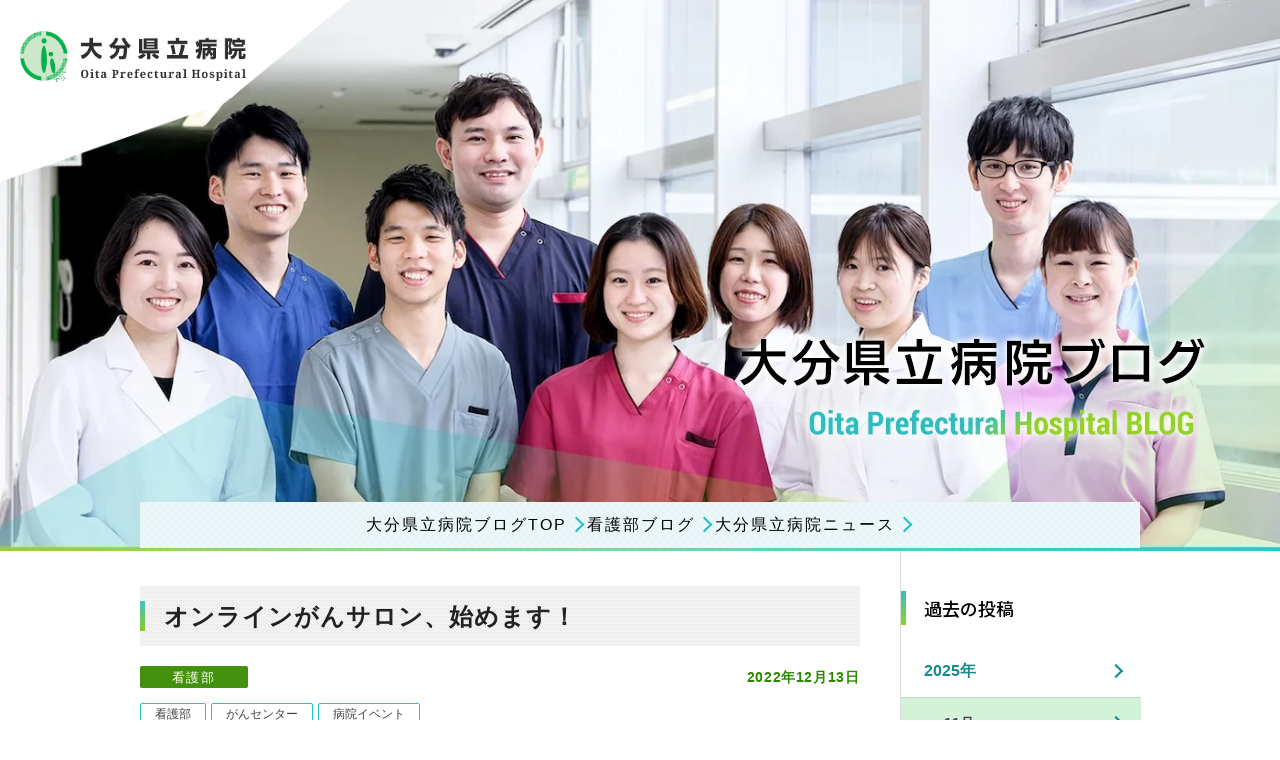

--- FILE ---
content_type: text/html; charset=UTF-8
request_url: https://www.oitapref-hosp.jp/blog/archives/222
body_size: 5672
content:
<!DOCTYPE html>
<html lang="ja">
<head prefix="og: http://ogp.me/ns# fb: http://ogp.me/ns/fb# website: http://ogp.me/ns/website#">
<meta charset="UTF-8">
<meta name="viewport" content="width=device-width">
<title>オンラインがんサロン、始めます！｜看護部｜大分県立病院ブログ｜大分県立病院</title>
<!-- Google Tag Manager -->
<script>(function(w,d,s,l,i){w[l]=w[l]||[];w[l].push({'gtm.start':
new Date().getTime(),event:'gtm.js'});var f=d.getElementsByTagName(s)[0],
j=d.createElement(s),dl=l!='dataLayer'?'&l='+l:'';j.async=true;j.src=
'https://www.googletagmanager.com/gtm.js?id='+i+dl;f.parentNode.insertBefore(j,f);
})(window,document,'script','dataLayer','GTM-KHVTL2Z');</script>
<!-- End Google Tag Manager -->
<meta name="description" content="大分県立病院ブログ｜"/>
<meta property="og:type" content="website">
<meta property="og:title" content="オンラインがんサロン、始めます！｜看護部｜大分県立病院ブログ｜大分県立病院">
<meta property="og:site_name" content="大分県立病院">
<meta property="og:description" content="大分県立病院ブログ｜">
<meta property="og:url" content="https://www.oitapref-hosp.jp/blog/archives/222">
<meta property="og:image" content="https://www.oitapref-hosp.jp/files/blog/6/blog_posts/2022/12/00002104_eye_catch.gif?1908442439">
<meta name="format-detection" content="telephone=no">
<link rel="shortcut icon" href="/favicon.ico">
<link rel="apple-touch-icon" href="/img/apple-touch-icon.png">
<style type="text/css">@font-face {font-family:Montserrat;font-style:normal;font-weight:400;src:url(/cf-fonts/s/montserrat/5.0.16/vietnamese/400/normal.woff2);unicode-range:U+0102-0103,U+0110-0111,U+0128-0129,U+0168-0169,U+01A0-01A1,U+01AF-01B0,U+0300-0301,U+0303-0304,U+0308-0309,U+0323,U+0329,U+1EA0-1EF9,U+20AB;font-display:swap;}@font-face {font-family:Montserrat;font-style:normal;font-weight:400;src:url(/cf-fonts/s/montserrat/5.0.16/cyrillic/400/normal.woff2);unicode-range:U+0301,U+0400-045F,U+0490-0491,U+04B0-04B1,U+2116;font-display:swap;}@font-face {font-family:Montserrat;font-style:normal;font-weight:400;src:url(/cf-fonts/s/montserrat/5.0.16/cyrillic-ext/400/normal.woff2);unicode-range:U+0460-052F,U+1C80-1C88,U+20B4,U+2DE0-2DFF,U+A640-A69F,U+FE2E-FE2F;font-display:swap;}@font-face {font-family:Montserrat;font-style:normal;font-weight:400;src:url(/cf-fonts/s/montserrat/5.0.16/latin/400/normal.woff2);unicode-range:U+0000-00FF,U+0131,U+0152-0153,U+02BB-02BC,U+02C6,U+02DA,U+02DC,U+0304,U+0308,U+0329,U+2000-206F,U+2074,U+20AC,U+2122,U+2191,U+2193,U+2212,U+2215,U+FEFF,U+FFFD;font-display:swap;}@font-face {font-family:Montserrat;font-style:normal;font-weight:400;src:url(/cf-fonts/s/montserrat/5.0.16/latin-ext/400/normal.woff2);unicode-range:U+0100-02AF,U+0304,U+0308,U+0329,U+1E00-1E9F,U+1EF2-1EFF,U+2020,U+20A0-20AB,U+20AD-20CF,U+2113,U+2C60-2C7F,U+A720-A7FF;font-display:swap;}@font-face {font-family:Montserrat;font-style:normal;font-weight:700;src:url(/cf-fonts/s/montserrat/5.0.16/cyrillic/700/normal.woff2);unicode-range:U+0301,U+0400-045F,U+0490-0491,U+04B0-04B1,U+2116;font-display:swap;}@font-face {font-family:Montserrat;font-style:normal;font-weight:700;src:url(/cf-fonts/s/montserrat/5.0.16/latin/700/normal.woff2);unicode-range:U+0000-00FF,U+0131,U+0152-0153,U+02BB-02BC,U+02C6,U+02DA,U+02DC,U+0304,U+0308,U+0329,U+2000-206F,U+2074,U+20AC,U+2122,U+2191,U+2193,U+2212,U+2215,U+FEFF,U+FFFD;font-display:swap;}@font-face {font-family:Montserrat;font-style:normal;font-weight:700;src:url(/cf-fonts/s/montserrat/5.0.16/latin-ext/700/normal.woff2);unicode-range:U+0100-02AF,U+0304,U+0308,U+0329,U+1E00-1E9F,U+1EF2-1EFF,U+2020,U+20A0-20AB,U+20AD-20CF,U+2113,U+2C60-2C7F,U+A720-A7FF;font-display:swap;}@font-face {font-family:Montserrat;font-style:normal;font-weight:700;src:url(/cf-fonts/s/montserrat/5.0.16/vietnamese/700/normal.woff2);unicode-range:U+0102-0103,U+0110-0111,U+0128-0129,U+0168-0169,U+01A0-01A1,U+01AF-01B0,U+0300-0301,U+0303-0304,U+0308-0309,U+0323,U+0329,U+1EA0-1EF9,U+20AB;font-display:swap;}@font-face {font-family:Montserrat;font-style:normal;font-weight:700;src:url(/cf-fonts/s/montserrat/5.0.16/cyrillic-ext/700/normal.woff2);unicode-range:U+0460-052F,U+1C80-1C88,U+20B4,U+2DE0-2DFF,U+A640-A69F,U+FE2E-FE2F;font-display:swap;}</style>
<style type="text/css">@font-face {font-family:Roboto Condensed;font-style:normal;font-weight:300;src:url(/cf-fonts/s/roboto-condensed/5.0.14/latin/300/normal.woff2);unicode-range:U+0000-00FF,U+0131,U+0152-0153,U+02BB-02BC,U+02C6,U+02DA,U+02DC,U+0304,U+0308,U+0329,U+2000-206F,U+2074,U+20AC,U+2122,U+2191,U+2193,U+2212,U+2215,U+FEFF,U+FFFD;font-display:swap;}@font-face {font-family:Roboto Condensed;font-style:normal;font-weight:300;src:url(/cf-fonts/s/roboto-condensed/5.0.14/latin-ext/300/normal.woff2);unicode-range:U+0100-02AF,U+0304,U+0308,U+0329,U+1E00-1E9F,U+1EF2-1EFF,U+2020,U+20A0-20AB,U+20AD-20CF,U+2113,U+2C60-2C7F,U+A720-A7FF;font-display:swap;}@font-face {font-family:Roboto Condensed;font-style:normal;font-weight:300;src:url(/cf-fonts/s/roboto-condensed/5.0.14/vietnamese/300/normal.woff2);unicode-range:U+0102-0103,U+0110-0111,U+0128-0129,U+0168-0169,U+01A0-01A1,U+01AF-01B0,U+0300-0301,U+0303-0304,U+0308-0309,U+0323,U+0329,U+1EA0-1EF9,U+20AB;font-display:swap;}@font-face {font-family:Roboto Condensed;font-style:normal;font-weight:300;src:url(/cf-fonts/s/roboto-condensed/5.0.14/cyrillic/300/normal.woff2);unicode-range:U+0301,U+0400-045F,U+0490-0491,U+04B0-04B1,U+2116;font-display:swap;}@font-face {font-family:Roboto Condensed;font-style:normal;font-weight:300;src:url(/cf-fonts/s/roboto-condensed/5.0.14/greek/300/normal.woff2);unicode-range:U+0370-03FF;font-display:swap;}@font-face {font-family:Roboto Condensed;font-style:normal;font-weight:300;src:url(/cf-fonts/s/roboto-condensed/5.0.14/cyrillic-ext/300/normal.woff2);unicode-range:U+0460-052F,U+1C80-1C88,U+20B4,U+2DE0-2DFF,U+A640-A69F,U+FE2E-FE2F;font-display:swap;}@font-face {font-family:Roboto Condensed;font-style:normal;font-weight:300;src:url(/cf-fonts/s/roboto-condensed/5.0.14/greek-ext/300/normal.woff2);unicode-range:U+1F00-1FFF;font-display:swap;}@font-face {font-family:Roboto Condensed;font-style:normal;font-weight:400;src:url(/cf-fonts/s/roboto-condensed/5.0.14/latin-ext/400/normal.woff2);unicode-range:U+0100-02AF,U+0304,U+0308,U+0329,U+1E00-1E9F,U+1EF2-1EFF,U+2020,U+20A0-20AB,U+20AD-20CF,U+2113,U+2C60-2C7F,U+A720-A7FF;font-display:swap;}@font-face {font-family:Roboto Condensed;font-style:normal;font-weight:400;src:url(/cf-fonts/s/roboto-condensed/5.0.14/latin/400/normal.woff2);unicode-range:U+0000-00FF,U+0131,U+0152-0153,U+02BB-02BC,U+02C6,U+02DA,U+02DC,U+0304,U+0308,U+0329,U+2000-206F,U+2074,U+20AC,U+2122,U+2191,U+2193,U+2212,U+2215,U+FEFF,U+FFFD;font-display:swap;}@font-face {font-family:Roboto Condensed;font-style:normal;font-weight:400;src:url(/cf-fonts/s/roboto-condensed/5.0.14/vietnamese/400/normal.woff2);unicode-range:U+0102-0103,U+0110-0111,U+0128-0129,U+0168-0169,U+01A0-01A1,U+01AF-01B0,U+0300-0301,U+0303-0304,U+0308-0309,U+0323,U+0329,U+1EA0-1EF9,U+20AB;font-display:swap;}@font-face {font-family:Roboto Condensed;font-style:normal;font-weight:400;src:url(/cf-fonts/s/roboto-condensed/5.0.14/greek/400/normal.woff2);unicode-range:U+0370-03FF;font-display:swap;}@font-face {font-family:Roboto Condensed;font-style:normal;font-weight:400;src:url(/cf-fonts/s/roboto-condensed/5.0.14/cyrillic/400/normal.woff2);unicode-range:U+0301,U+0400-045F,U+0490-0491,U+04B0-04B1,U+2116;font-display:swap;}@font-face {font-family:Roboto Condensed;font-style:normal;font-weight:400;src:url(/cf-fonts/s/roboto-condensed/5.0.14/cyrillic-ext/400/normal.woff2);unicode-range:U+0460-052F,U+1C80-1C88,U+20B4,U+2DE0-2DFF,U+A640-A69F,U+FE2E-FE2F;font-display:swap;}@font-face {font-family:Roboto Condensed;font-style:normal;font-weight:400;src:url(/cf-fonts/s/roboto-condensed/5.0.14/greek-ext/400/normal.woff2);unicode-range:U+1F00-1FFF;font-display:swap;}@font-face {font-family:Roboto Condensed;font-style:normal;font-weight:700;src:url(/cf-fonts/s/roboto-condensed/5.0.14/latin/700/normal.woff2);unicode-range:U+0000-00FF,U+0131,U+0152-0153,U+02BB-02BC,U+02C6,U+02DA,U+02DC,U+0304,U+0308,U+0329,U+2000-206F,U+2074,U+20AC,U+2122,U+2191,U+2193,U+2212,U+2215,U+FEFF,U+FFFD;font-display:swap;}@font-face {font-family:Roboto Condensed;font-style:normal;font-weight:700;src:url(/cf-fonts/s/roboto-condensed/5.0.14/cyrillic/700/normal.woff2);unicode-range:U+0301,U+0400-045F,U+0490-0491,U+04B0-04B1,U+2116;font-display:swap;}@font-face {font-family:Roboto Condensed;font-style:normal;font-weight:700;src:url(/cf-fonts/s/roboto-condensed/5.0.14/vietnamese/700/normal.woff2);unicode-range:U+0102-0103,U+0110-0111,U+0128-0129,U+0168-0169,U+01A0-01A1,U+01AF-01B0,U+0300-0301,U+0303-0304,U+0308-0309,U+0323,U+0329,U+1EA0-1EF9,U+20AB;font-display:swap;}@font-face {font-family:Roboto Condensed;font-style:normal;font-weight:700;src:url(/cf-fonts/s/roboto-condensed/5.0.14/latin-ext/700/normal.woff2);unicode-range:U+0100-02AF,U+0304,U+0308,U+0329,U+1E00-1E9F,U+1EF2-1EFF,U+2020,U+20A0-20AB,U+20AD-20CF,U+2113,U+2C60-2C7F,U+A720-A7FF;font-display:swap;}@font-face {font-family:Roboto Condensed;font-style:normal;font-weight:700;src:url(/cf-fonts/s/roboto-condensed/5.0.14/greek-ext/700/normal.woff2);unicode-range:U+1F00-1FFF;font-display:swap;}@font-face {font-family:Roboto Condensed;font-style:normal;font-weight:700;src:url(/cf-fonts/s/roboto-condensed/5.0.14/cyrillic-ext/700/normal.woff2);unicode-range:U+0460-052F,U+1C80-1C88,U+20B4,U+2DE0-2DFF,U+A640-A69F,U+FE2E-FE2F;font-display:swap;}@font-face {font-family:Roboto Condensed;font-style:normal;font-weight:700;src:url(/cf-fonts/s/roboto-condensed/5.0.14/greek/700/normal.woff2);unicode-range:U+0370-03FF;font-display:swap;}</style>
<style type="text/css">@font-face {font-family:Ropa Sans;font-style:normal;font-weight:400;src:url(/cf-fonts/s/ropa-sans/5.0.11/latin/400/normal.woff2);unicode-range:U+0000-00FF,U+0131,U+0152-0153,U+02BB-02BC,U+02C6,U+02DA,U+02DC,U+0304,U+0308,U+0329,U+2000-206F,U+2074,U+20AC,U+2122,U+2191,U+2193,U+2212,U+2215,U+FEFF,U+FFFD;font-display:swap;}@font-face {font-family:Ropa Sans;font-style:normal;font-weight:400;src:url(/cf-fonts/s/ropa-sans/5.0.11/latin-ext/400/normal.woff2);unicode-range:U+0100-02AF,U+0304,U+0308,U+0329,U+1E00-1E9F,U+1EF2-1EFF,U+2020,U+20A0-20AB,U+20AD-20CF,U+2113,U+2C60-2C7F,U+A720-A7FF;font-display:swap;}</style>
<link rel="stylesheet" href="//fonts.googleapis.com/earlyaccess/notosansjp.css">
<link rel="stylesheet" href="/css/style.css?20210727">

<script src="/js/ofi.min.js"></script>
<script src="/js/jquery.min.js"></script>
<script src="/js/baser.min.js"></script>
<script src="/js/objectFit.js" async></script>
<script src="/js/script.min.js" async></script>
<script>
$(function () {
$('.blog-index-list2').bcBoxAlignHeight(2, '.blog-index-item2-text');
});
</script>
<link rel="stylesheet" type="text/css" href="/burger_editor/css/bge_style_default.css"/><link rel="stylesheet" type="text/css" href="/css/bge_style.css"/><link rel="stylesheet" type="text/css" href="/burger_editor/css/colorbox.css"/><script type="text/javascript" src="/burger_editor/js/bge_modules/bge_functions.min.js" defer="defer"></script><script type="text/javascript" src="/burger_editor/js/bge_modules/jquery.colorbox-min.js" defer="defer"></script><script type="text/javascript" src="//maps.google.com/maps/api/js?key=AIzaSyCOZT5hoRnMzH1MHC9XvEwyU2fywbR-nS4" defer="defer"></script>	

<script>
(function(i,s,o,g,r,a,m){i['GoogleAnalyticsObject']=r;i[r]=i[r]||function(){(i[r].q=i[r].q||[]).push(arguments)},i[r].l=1*new Date();a=s.createElement(o),m=s.getElementsByTagName(o)[0];a.async=1;a.src=g;m.parentNode.insertBefore(a,m)})(window,document,'script','//www.google-analytics.com/analytics.js','ga');
ga('create', 'UA-114530004-1', 'auto');
ga('send', 'pageview');
</script>

</head>
<body class="c-page-sub" role="document" data-path="/blog/archives/222">
<!-- Google Tag Manager (noscript) -->
<noscript><iframe src="https://www.googletagmanager.com/ns.html?id=GTM-KHVTL2Z"
height="0" width="0" style="display:none;visibility:hidden"></iframe></noscript>
<!-- End Google Tag Manager (noscript) -->

<header class="c-header__blog" role="banner">
<div class="c-header__title">
<h1 class="c-header__site-name">
<a href="/"><img src="/img/common/logo.png" alt="大分県立病院 Oita Prefectural Hospital"></a>
</h1>
</div>
<div class="c-header__blog-title">
<img src="/img/blog/pict-title.jpg" alt="大分県立病院ブログ" class="c-header__blog-title-mv">
<img src="/img/blog/logo-blog.png" alt="大分県立病院ブログ" class="c-header__blog-title-logo">
<div class="c-header__blog-title-bnr">
<ul>
<li><a href="/blog/">大分県立病院ブログTOP</a></li>
<!-- <li><a href="/blog/archives/category/intern">県病研修医ちゃんねる</a></li> -->
<li><a href="/blog/archives/category/nurse">看護部ブログ</a></li>
<li><a href="/blog/archives/category/news">大分県立病院ニュース</a></li>
</ul>
</div>
</div>
</header>

<main class="c-page-sub__content" role="main">
<article>
<div class="c-page-sub__content-detail">
<div class="c-content-main">
<div class="bge-contents"><h2>オンラインがんサロン、始めます！</h2>
<div class="news-info">
<span class="label-visitor">看護部</span>
<p class="news-date">2022年12月13日</p>
</div>
<ul class="news-tag">
<li><a href="https://www.oitapref-hosp.jp/blog/archives/tag/看護部">看護部</a></li>
<li><a href="https://www.oitapref-hosp.jp/blog/archives/tag/がんセンター">がんセンター</a></li>
<li><a href="https://www.oitapref-hosp.jp/blog/archives/tag/病院イベント">病院イベント</a></li>
</ul>

<div class="bge-contents">
<div id="post-detail"><div data-bgb="wysiwyg" class="bgb-wysiwyg"><div data-bgt="ckeditor" data-bgt-ver="2.1.0" class="bgt-container bgt-ckeditor-container"><div class="bge-ckeditor" data-bge="ckeditor"><p><span style="font-size:18px;">当院では、</span><span style="font-size:20px;"><span style="color:#ff6699;"><strong><u>がん患者さんとご家族が語らい、癒しや療養のヒントを得る</u></strong></span></span><span style="font-size:18px;">ために、毎月</span><span style="font-size:20px;"><span style="color:#EE82EE;"><strong><span style="background-color:#FFF0F5;">がんサロン</span></strong></span></span><span style="font-size:18px;">を開催していました。</span></p>

<p><span style="font-size:18px;">しかし、新型コロナウィルス感染拡大予防のため、2020年よりやむを得ず中止していました。</span></p>

<p><span style="font-size:18px;">患者さんから「いつ再開するの？」「他の人がどんなふうに生活しているのか知りたい」など、サロンへの<strong><span style="color:#008000;">期待の声</span></strong>がよせられ、12月から<span style="color:#0000FF;"><strong>ZOOMミーティング</strong></span>を使って<strong><span style="color:#FF8C00;">再開することにしました</span><span style="color:#FF0000;">！</span></strong></span></p>

<p><span style="font-size:18px;">「オンラインはできそうにない」「難しそう」という声もありますが、<u>がん相談員がアプリのダウンロードから操作までお手伝いします！</u>ので、安心してください<span style="color:#ff6699;">❤</span></span></p>

<p><span style="font-size:18px;">がん相談支援センターと緩和ケアセンター所属のがん相談員が、サロンの開催に向けて<strong><span style="color:#FF0000;">奮闘中</span></strong>です！</span></p>
</div>
</div></div><div data-bgb="image2" class="bgb-image2"><div class="bgt-grid bgt-grid--first bgt-grid6" data-bge-grid-changeable="">
<div data-bgt="image" data-bgt-ver="2.24.0" class="bgt-container bgt-image-container"><div class="bgt-image" data-bge-popup="false" data-bge-empty="0" data-bge-hr="false" data-bge="popup:data-bge-popup, empty:data-bge-empty, hr:data-bge-hr">
<a class="bgt-image__link" data-bge="path:href">
<figure class="bgt-link__box">
<div class="bgt-box__image-container">
<img src="/files/bgeditor/img/3469__44GM44KT44K144Ot44Oz4pGg.png" data-bge="path:src, srcset:srcset, alt:alt, width:width, height:height, loading:loading, decoding:decoding" class="" srcset="/files/bgeditor/img/3469__44GM44KT44K144Ot44Oz4pGg.png, /files/bgeditor/img/3469__44GM44KT44K144Ot44Oz4pGg__org.png 2x" alt="" width="450" height="279" loading="lazy" decoding="async">
</div>
<figcaption class="bgt-box__caption" data-bge="caption"></figcaption>
</figure>
</a>
</div>
</div></div>
<div class="bgt-grid bgt-grid--last bgt-grid6" data-bge-grid-changeable="">
<div data-bgt="image" data-bgt-ver="2.24.0" class="bgt-container bgt-image-container"><div class="bgt-image" data-bge-popup="false" data-bge-empty="0" data-bge-hr="false" data-bge="popup:data-bge-popup, empty:data-bge-empty, hr:data-bge-hr">
<a class="bgt-image__link" data-bge="path:href">
<figure class="bgt-link__box">
<div class="bgt-box__image-container">
<img src="/files/bgeditor/img/3470__44GM44KT44K144Ot44Oz4pGh.png" data-bge="path:src, srcset:srcset, alt:alt, width:width, height:height, loading:loading, decoding:decoding" class="" srcset="/files/bgeditor/img/3470__44GM44KT44K144Ot44Oz4pGh.png, /files/bgeditor/img/3470__44GM44KT44K144Ot44Oz4pGh__org.png 2x" alt="" width="495" height="305" loading="lazy" decoding="async">
</div>
<figcaption class="bgt-box__caption" data-bge="caption"></figcaption>
</figure>
</a>
</div>
</div></div>
</div></div></div>

<nav class="c-pagination" role="navigation" aria-label="ページ番号">
<div class="c-pagination__prev-list">
<a href="/blog/archives/221" rel="prev">前のページ</a>
</div>
<div class="c-pagination__next-list">
<a href="/blog/archives/229" rel="next">次のページ</a>
</div>

<p class="c-pagination__btn-list"><a href="/blog/archives/category/nurse">一覧へ戻る</a></p>
</nav></div>	<div class="evaluation-select">
<p>この記事はお役に立ちましたか？</p>
<div class="evaluation-select-box">
<a id="FeedbackArticleYes" data-feedback="yes">はい</a>
<a id="FeedbackArticleNo" data-feedback="no">いいえ</a>
</div>
<a href="/contact/" class="bgt-btn">お問い合わせはこちら</a>
<div class="evaluation-select__search-form">
<p class="evaluation-select__search-text">気になるキーワードを入力してください。</p>
<form action="/search" method="get" role="search">
<input id="q6" type="text" name="q" value="" placeholder="" title="気になるキーワードを入力してください。">
<div class="pbox-refine-1" hidden></div>
<button type="submit">検索</button>
</form>
</div>
<div id="FeedbackArticleModelName" style="display: none;">BlogPost</div>
<div id="FeedbackArticleModelId" style="display: none;">2104</div>
</div>
<script>
$(function() {
// 更新データの定義
var $modelName = $("#FeedbackArticleModelName").html();
var $modelId = $("#FeedbackArticleModelId").html();

// アクションの定義
var $FeedbackArticleYes = $('#FeedbackArticleYes');
var $FeedbackArticleNo = $('#FeedbackArticleNo');
// メッセージボックス
// var $FeedbackArticleMessageBox = $('#FeedbackArticleMessageBox');
// var $FeedbackArticleFlashMessage = $('#FeedbackArticleFlashMessage');

/**
 * クリックして選択したフィードバック種類はいを送る
 */
$FeedbackArticleYes.on('click', function() {
console.log('Feedback: ' + $(this).data('feedback'));
$feedback = $(this).data('feedback');
addFeedbackYes($modelName, $modelId, $feedback);

$(this).attr('style', 'background-color: #d6d6d6;pointer-events: none;');
$(this).off("click"); // 多重送信防止
$FeedbackArticleNo.off("click"); // 別回答送信防止

$(this).closest('.evaluation-select').addClass('push-yes');
return false;
});
/**
 * クリックして選択したフィードバック種類いいえを送る
 */
$FeedbackArticleNo.on('click', function() {
console.log('Feedback: ' + $(this).data('feedback'));
$feedback = $(this).data('feedback');
addFeedbackYes($modelName, $modelId, $feedback);

$(this).attr('style', 'background-color: #d6d6d6;pointer-events: none;');
$(this).off("click"); // 多重送信防止
$FeedbackArticleYes.off("click"); // 別回答送信防止

$(this).closest('.evaluation-select').addClass('push-no');
return false;
});

/**
 * ajaxでフィードバックに追加する
 *
 * @param {string} $modelName
 * @param {string} $modelId
 * @param {string} $feedback
 */
function addFeedbackYes($modelName, $modelId, $feedback) {
console.log($modelName);
console.log($modelId);
console.log($feedback);
var url = '/feedback_article/feedback_articles/ajax_add/' + $modelName + '/' + $modelId + '/' + $feedback;
$.ajax({
url: url,
dataType: "json",
cache: true,
beforeSend: function() {
// データを送る前は何もしない
},
error: function(data, status, errorThrown) {
console.log(data);
console.log(status);
console.log('追加できませんでした。');
},
success: function(data, status, xhr) {
console.log(data);
console.log(status);
console.log('追加しました。');
}
});
}
});
</script>
</div>

<div class="c-nav-local">
<nav class="c-nav-local__blog">
<h2 class="c-nav-local__blog-title">過去の投稿</h2>
<ul class="c-nav-local__blog-archive-list">
<li class="c-nav-local__blog-archive-item">
<a href="/blog/archives/date/2025/category:nurse">2025年</a>
<ul class="c-nav-local__blog-archive-list-month">
<li class="c-nav-local__blog-archive-item-month"><a href="/blog/archives/date/2025/11/category:nurse">11月</a></li>
<li class="c-nav-local__blog-archive-item-month"><a href="/blog/archives/date/2025/10/category:nurse">10月</a></li>
<li class="c-nav-local__blog-archive-item-month"><a href="/blog/archives/date/2025/09/category:nurse">09月</a></li>
<li class="c-nav-local__blog-archive-item-month"><a href="/blog/archives/date/2025/08/category:nurse">08月</a></li>
<li class="c-nav-local__blog-archive-item-month"><a href="/blog/archives/date/2025/06/category:nurse">06月</a></li>
<li class="c-nav-local__blog-archive-item-month"><a href="/blog/archives/date/2025/05/category:nurse">05月</a></li>
<li class="c-nav-local__blog-archive-item-month"><a href="/blog/archives/date/2025/04/category:nurse">04月</a></li>
</ul>
</li>
<li class="c-nav-local__blog-archive-item">
<a href="/blog/archives/date/2024/category:nurse">2024年</a>
<ul class="c-nav-local__blog-archive-list-month">
<li class="c-nav-local__blog-archive-item-month"><a href="/blog/archives/date/2024/12/category:nurse">12月</a></li>
<li class="c-nav-local__blog-archive-item-month"><a href="/blog/archives/date/2024/11/category:nurse">11月</a></li>
<li class="c-nav-local__blog-archive-item-month"><a href="/blog/archives/date/2024/10/category:nurse">10月</a></li>
<li class="c-nav-local__blog-archive-item-month"><a href="/blog/archives/date/2024/09/category:nurse">09月</a></li>
<li class="c-nav-local__blog-archive-item-month"><a href="/blog/archives/date/2024/08/category:nurse">08月</a></li>
<li class="c-nav-local__blog-archive-item-month"><a href="/blog/archives/date/2024/07/category:nurse">07月</a></li>
<li class="c-nav-local__blog-archive-item-month"><a href="/blog/archives/date/2024/06/category:nurse">06月</a></li>
<li class="c-nav-local__blog-archive-item-month"><a href="/blog/archives/date/2024/05/category:nurse">05月</a></li>
<li class="c-nav-local__blog-archive-item-month"><a href="/blog/archives/date/2024/04/category:nurse">04月</a></li>
</ul>
</li>
<li class="c-nav-local__blog-archive-item">
<a href="/blog/archives/date/2023/category:nurse">2023年</a>
<ul class="c-nav-local__blog-archive-list-month">
<li class="c-nav-local__blog-archive-item-month"><a href="/blog/archives/date/2023/11/category:nurse">11月</a></li>
<li class="c-nav-local__blog-archive-item-month"><a href="/blog/archives/date/2023/10/category:nurse">10月</a></li>
<li class="c-nav-local__blog-archive-item-month"><a href="/blog/archives/date/2023/09/category:nurse">09月</a></li>
<li class="c-nav-local__blog-archive-item-month"><a href="/blog/archives/date/2023/08/category:nurse">08月</a></li>
<li class="c-nav-local__blog-archive-item-month"><a href="/blog/archives/date/2023/06/category:nurse">06月</a></li>
<li class="c-nav-local__blog-archive-item-month"><a href="/blog/archives/date/2023/04/category:nurse">04月</a></li>
<li class="c-nav-local__blog-archive-item-month"><a href="/blog/archives/date/2023/03/category:nurse">03月</a></li>
</ul>
</li>
<li class="c-nav-local__blog-archive-item">
<a href="/blog/archives/date/2022/category:nurse">2022年</a>
<ul class="c-nav-local__blog-archive-list-month">
<li class="c-nav-local__blog-archive-item-month"><a href="/blog/archives/date/2022/12/category:nurse">12月</a></li>
<li class="c-nav-local__blog-archive-item-month"><a href="/blog/archives/date/2022/11/category:nurse">11月</a></li>
<li class="c-nav-local__blog-archive-item-month"><a href="/blog/archives/date/2022/09/category:nurse">09月</a></li>
<li class="c-nav-local__blog-archive-item-month"><a href="/blog/archives/date/2022/07/category:nurse">07月</a></li>
<li class="c-nav-local__blog-archive-item-month"><a href="/blog/archives/date/2022/06/category:nurse">06月</a></li>
<li class="c-nav-local__blog-archive-item-month"><a href="/blog/archives/date/2022/05/category:nurse">05月</a></li>
<li class="c-nav-local__blog-archive-item-month"><a href="/blog/archives/date/2022/04/category:nurse">04月</a></li>
<li class="c-nav-local__blog-archive-item-month"><a href="/blog/archives/date/2022/03/category:nurse">03月</a></li>
<li class="c-nav-local__blog-archive-item-month"><a href="/blog/archives/date/2022/02/category:nurse">02月</a></li>
<li class="c-nav-local__blog-archive-item-month"><a href="/blog/archives/date/2022/01/category:nurse">01月</a></li>
</ul>
</li>
<li class="c-nav-local__blog-archive-item">
<a href="/blog/archives/date/2021/category:nurse">2021年</a>
<ul class="c-nav-local__blog-archive-list-month">
<li class="c-nav-local__blog-archive-item-month"><a href="/blog/archives/date/2021/12/category:nurse">12月</a></li>
<li class="c-nav-local__blog-archive-item-month"><a href="/blog/archives/date/2021/11/category:nurse">11月</a></li>
<li class="c-nav-local__blog-archive-item-month"><a href="/blog/archives/date/2021/10/category:nurse">10月</a></li>
<li class="c-nav-local__blog-archive-item-month"><a href="/blog/archives/date/2021/09/category:nurse">09月</a></li>
<li class="c-nav-local__blog-archive-item-month"><a href="/blog/archives/date/2021/06/category:nurse">06月</a></li>
<li class="c-nav-local__blog-archive-item-month"><a href="/blog/archives/date/2021/04/category:nurse">04月</a></li>
<li class="c-nav-local__blog-archive-item-month"><a href="/blog/archives/date/2021/02/category:nurse">02月</a></li>
</ul>
</li>
<li class="c-nav-local__blog-archive-item">
<a href="/blog/archives/date/2020/category:nurse">2020年</a>
<ul class="c-nav-local__blog-archive-list-month">
<li class="c-nav-local__blog-archive-item-month"><a href="/blog/archives/date/2020/12/category:nurse">12月</a></li>
<li class="c-nav-local__blog-archive-item-month"><a href="/blog/archives/date/2020/11/category:nurse">11月</a></li>
<li class="c-nav-local__blog-archive-item-month"><a href="/blog/archives/date/2020/10/category:nurse">10月</a></li>
<li class="c-nav-local__blog-archive-item-month"><a href="/blog/archives/date/2020/09/category:nurse">09月</a></li>
<li class="c-nav-local__blog-archive-item-month"><a href="/blog/archives/date/2020/07/category:nurse">07月</a></li>
<li class="c-nav-local__blog-archive-item-month"><a href="/blog/archives/date/2020/06/category:nurse">06月</a></li>
<li class="c-nav-local__blog-archive-item-month"><a href="/blog/archives/date/2020/05/category:nurse">05月</a></li>
<li class="c-nav-local__blog-archive-item-month"><a href="/blog/archives/date/2020/04/category:nurse">04月</a></li>
</ul>
</li>
<li class="c-nav-local__blog-archive-item">
<a href="/blog/archives/date/2019/category:nurse">2019年</a>
<ul class="c-nav-local__blog-archive-list-month">
<li class="c-nav-local__blog-archive-item-month"><a href="/blog/archives/date/2019/12/category:nurse">12月</a></li>
<li class="c-nav-local__blog-archive-item-month"><a href="/blog/archives/date/2019/11/category:nurse">11月</a></li>
<li class="c-nav-local__blog-archive-item-month"><a href="/blog/archives/date/2019/10/category:nurse">10月</a></li>
<li class="c-nav-local__blog-archive-item-month"><a href="/blog/archives/date/2019/09/category:nurse">09月</a></li>
<li class="c-nav-local__blog-archive-item-month"><a href="/blog/archives/date/2019/08/category:nurse">08月</a></li>
<li class="c-nav-local__blog-archive-item-month"><a href="/blog/archives/date/2019/07/category:nurse">07月</a></li>
<li class="c-nav-local__blog-archive-item-month"><a href="/blog/archives/date/2019/06/category:nurse">06月</a></li>
<li class="c-nav-local__blog-archive-item-month"><a href="/blog/archives/date/2019/05/category:nurse">05月</a></li>
<li class="c-nav-local__blog-archive-item-month"><a href="/blog/archives/date/2019/04/category:nurse">04月</a></li>
<li class="c-nav-local__blog-archive-item-month"><a href="/blog/archives/date/2019/03/category:nurse">03月</a></li>
<li class="c-nav-local__blog-archive-item-month"><a href="/blog/archives/date/2019/02/category:nurse">02月</a></li>
<li class="c-nav-local__blog-archive-item-month"><a href="/blog/archives/date/2019/01/category:nurse">01月</a></li>
</ul>
</li>
<li class="c-nav-local__blog-archive-item">
<a href="/blog/archives/date/2018/category:nurse">2018年</a>
<ul class="c-nav-local__blog-archive-list-month">
<li class="c-nav-local__blog-archive-item-month"><a href="/blog/archives/date/2018/12/category:nurse">12月</a></li>
<li class="c-nav-local__blog-archive-item-month"><a href="/blog/archives/date/2018/11/category:nurse">11月</a></li>
<li class="c-nav-local__blog-archive-item-month"><a href="/blog/archives/date/2018/10/category:nurse">10月</a></li>
<li class="c-nav-local__blog-archive-item-month"><a href="/blog/archives/date/2018/09/category:nurse">09月</a></li>
</ul>
</li>
</ul>
</nav>
</div>
</div>
</article>
</main>

<footer class="c-footer__blog" role="contentinfo">
<div class="c-footer__blog-body">
<div class="c-footer__blog-info">
<div class="c-footer__blog-logo-oph">
<a href="/"><img src="/img/common/logo-footer.png" alt="大分県立病院 Oita Prefectural Hospital"></a>
</div>
<div class="c-footer__blog-logo-nurse">
<a href="/nurse/"><img src="/img/blog/logo-nurse.png" alt="大分県立病院 Oita Prefectural Hospital 看護部サイト"></a>
</div>
</div>
<small class="c-footer__blog-copyright">Copyright© Oita Prefectural Hospital.All Rights Reserved.</small>
</div>
</footer>
<script defer src="https://static.cloudflareinsights.com/beacon.min.js/vcd15cbe7772f49c399c6a5babf22c1241717689176015" integrity="sha512-ZpsOmlRQV6y907TI0dKBHq9Md29nnaEIPlkf84rnaERnq6zvWvPUqr2ft8M1aS28oN72PdrCzSjY4U6VaAw1EQ==" data-cf-beacon='{"version":"2024.11.0","token":"e84c778ebff1437280ac160ccb3858ad","server_timing":{"name":{"cfCacheStatus":true,"cfEdge":true,"cfExtPri":true,"cfL4":true,"cfOrigin":true,"cfSpeedBrain":true},"location_startswith":null}}' crossorigin="anonymous"></script>
</body>
</html>


--- FILE ---
content_type: text/css
request_url: https://www.oitapref-hosp.jp/css/style.css?20210727
body_size: 41892
content:
/**!
 * rev. 2025-10-31
 * copyright © 2025
 */

@import"//fonts.googleapis.com/css?family=Roboto";@charset "utf-8";@media  (max-width:767px){[data-device=pc]{display:none!important}}@media  (min-width:768px){[data-device=sp]{display:none!important}}@font-face{font-family:YuGothicM;src:local("Yu Gothic Medium")}@font-face{font-family:icons;src:url(/font/icons.eot);src:url(/font/icons.eot?#iefix) format("embedded-opentype"),url(/font/icons.woff) format("woff"),url(/font/icons.ttf) format("truetype")}@font-face{font-family:FontAwesome;font-weight:900;src:url(/font/fa-solid-900.eot);src:url(/font/fa-solid-900.eot?#iefix) format("embedded-opentype"),url(/font/fa-solid-900.woff2) format("woff2"),url(/font/fa-solid-900.woff) format("woff"),url(/font/fa-solid-900.ttf) format("truetype"),url(/font/fa-solid-900.svg#fontawesome) format("svg")}/*! normalize.css v7.0.0 | MIT License | github.com/necolas/normalize.css */html{line-height:1.15;-ms-text-size-adjust:100%;-webkit-text-size-adjust:100%}body{margin:0}article,aside,footer,header,nav,section{display:block}h1{font-size:2em;margin:.67em 0}figcaption,figure,main{display:block}figure{margin:1em 40px}hr{-webkit-box-sizing:content-box;box-sizing:content-box;height:0;overflow:visible}pre{font-family:monospace,monospace;font-size:1em}a{background-color:transparent;-webkit-text-decoration-skip:objects}abbr[title]{border-bottom:none;text-decoration:underline;-webkit-text-decoration:underline dotted;text-decoration:underline dotted}b,strong{font-weight:inherit}b,strong{font-weight:bolder}code,kbd,samp{font-family:monospace,monospace;font-size:1em}dfn{font-style:italic}mark{background-color:#ff0;color:#000}small{font-size:80%}sub,sup{font-size:75%;line-height:0;position:relative;vertical-align:baseline}sub{bottom:-.25em}sup{top:-.5em}audio,video{display:inline-block}audio:not([controls]){display:none;height:0}img{border-style:none}svg:not(:root){overflow:hidden}button,input,optgroup,select,textarea{font-family:sans-serif;font-size:100%;line-height:1.15;margin:0}button,input{overflow:visible}button,select{text-transform:none}button,html [type=button],[type=reset],[type=submit]{-webkit-appearance:button}button::-moz-focus-inner,[type=button]::-moz-focus-inner,[type=reset]::-moz-focus-inner,[type=submit]::-moz-focus-inner{border-style:none;padding:0}button:-moz-focusring,[type=button]:-moz-focusring,[type=reset]:-moz-focusring,[type=submit]:-moz-focusring{outline:1px dotted ButtonText}fieldset{padding:.35em .75em .625em}legend{-webkit-box-sizing:border-box;box-sizing:border-box;color:inherit;display:table;max-width:100%;padding:0;white-space:normal}progress{display:inline-block;vertical-align:baseline}textarea{overflow:auto}[type=checkbox],[type=radio]{-webkit-box-sizing:border-box;box-sizing:border-box;padding:0}[type=number]::-webkit-inner-spin-button,[type=number]::-webkit-outer-spin-button{height:auto}[type=search]{-webkit-appearance:textfield;outline-offset:-2px}[type=search]::-webkit-search-cancel-button,[type=search]::-webkit-search-decoration{-webkit-appearance:none}::-webkit-file-upload-button{-webkit-appearance:button;font:inherit}details,menu{display:block}summary{display:list-item}canvas{display:inline-block}template{display:none}[hidden]{display:none}:root,html{font-size:62.5%}@media print{:root body,html body{min-width:1080px}:root .c-header,html .c-header{-webkit-transform:scale(.9);transform:scale(.9);-webkit-transform-origin:0 0;transform-origin:0 0}}*,:before,:after{-webkit-box-sizing:border-box;box-sizing:border-box}@media  (max-width:767px){* [data-visible=pc]{display:none!important}}@media  (min-width:768px){* [data-visible=sp]{display:none!important}}body{color:#000;font-family:YuGothic,"游ゴシック",Meiryo,"メイリオ",MS PGothic,Hiragino Kaku Gothic Pro,"ヒラギノ角ゴ Pro W3",sans-serif,sans-serif;font-size:1.6rem;line-height:1.7;-webkit-font-feature-settings:"pkna";font-feature-settings:"pkna";margin:0;padding:0}@media only print and (max-width:767px){body{zoom:85%}}@media print{_:-ms-lang(x),body{min-width:1100px!important;width:800px!important;transform:scale(1)!important}}button{border-radius:0}.c-page-home{position:relative;z-index:0;min-width:1200px}@media only screen and (max-width:767px){.c-page-home{min-width:0}}.c-page-home__hero{position:relative;padding:237px 50px 10%;min-height:55vw;overflow:hidden}@media only screen and (max-width:767px){.c-page-home__hero{padding:13px 10px calc(12.5vw + 75px);height:120.3125vw;min-height:385px}}@media only screen and (max-width:767px){.c-page-home__hero:before{content:"";display:block;width:0;height:0;border-style:solid;border-width:31px 61px 0 0;border-color:#fff transparent transparent;position:absolute;top:-2px;left:0;z-index:1000}}.c-page-home__hero-early-warning{border-radius:5px;background:#fff;position:absolute;top:137px;left:0;right:0;z-index:1000;width:800px;max-height:80px;margin:0 auto 200px;-webkit-box-align:stretch;-ms-flex-align:stretch;align-items:stretch;-webkit-box-pack:justify;-ms-flex-pack:justify;justify-content:space-between;display:-webkit-box;display:-ms-flexbox;display:flex;-ms-flex-wrap:nowrap;flex-wrap:nowrap;overflow:hidden}@media only screen and (max-width:767px){.c-page-home__hero-early-warning{position:relative;width:auto;height:auto;margin:0 10px;border-radius:3px;-ms-flex-wrap:wrap;flex-wrap:wrap;top:0}}.c-page-home__hero-early-warning dl{width:633px;max-height:60px;overflow:auto;position:relative;padding:5px 0 0;margin:10px 8px 10px 20px;font-size:1.5rem;display:block}@media only screen and (max-width:767px){.c-page-home__hero-early-warning dl{font-size:1.2rem;width:calc(100% - 93px);height:55px;margin:5px 8px;padding:0;line-height:1.55}}.c-page-home__hero-early-warning dl::-webkit-scrollbar{width:5px}.c-page-home__hero-early-warning dl::-webkit-scrollbar-track{border-radius:5px}.c-page-home__hero-early-warning dl::-webkit-scrollbar-thumb{background-color:#e7e7e7;border-radius:5px}.c-page-home__hero-early-warning dl dt{width:140px;position:absolute;left:0;font-weight:700;color:#ea1d1d;letter-spacing:.8px;margin-bottom:4px}@media only screen and (max-width:767px){.c-page-home__hero-early-warning dl dt{width:auto;position:relative;left:auto;letter-spacing:.5px;margin-bottom:0;color:#ff6464}}.c-page-home__hero-early-warning dl dd{padding:0 0 0 155px;margin:0 0 4px;font-weight:500}@media only screen and (max-width:767px){.c-page-home__hero-early-warning dl dd{padding:0}}.c-page-home__hero-early-warning dl dd a{text-decoration:none;color:#222}.c-page-home__hero-early-warning-title{color:#fff;background:#ea1d1d;margin:0;width:137px;letter-spacing:.2px;padding:1px 5px 0;font-weight:500;font-size:1.7rem;text-align:center;display:-webkit-box;display:-ms-flexbox;display:flex;-webkit-box-pack:center;-ms-flex-pack:center;justify-content:center;-webkit-box-align:center;-ms-flex-align:center;align-items:center}@media only screen and (max-width:767px){.c-page-home__hero-early-warning-title{font-size:1.2rem;line-height:1.4;display:block;width:73px;padding:14px 13px 14px 11px;text-align:left}}.c-page-home__hero-early-warning-title br{display:none}@media only screen and (max-width:767px){.c-page-home__hero-early-warning-title br{display:block}}.c-page-home__hero-opentime{position:relative;width:220px;background:#fff;margin:72px 0 0 auto;font-family:Noto Sans JP,YuGothic,"游ゴシック",Meiryo,"メイリオ",MS PGothic,Hiragino Kaku Gothic Pro,"ヒラギノ角ゴ Pro W3",sans-serif;color:#232323;z-index:1100}@media only screen and (max-width:767px){.c-page-home__hero-opentime{display:none}}.c-page-home__hero-opentime h3{background:#1e7db1;color:#fff;text-align:center;font-size:1.7rem;font-weight:400;margin:0;padding:6px 10px 6px 13px;letter-spacing:3.5px}.c-page-home__hero-opentime dl{padding:18px 15px 2px;margin:0}.c-page-home__hero-opentime dl dt{text-align:center;background:#e0e3e5;font-size:1.3rem;border-radius:13.5px;padding:2px 10px 3px 12px;letter-spacing:1.1px}.c-page-home__hero-opentime dl dd{margin:0;text-align:center}.c-page-home__hero-opentime-day{font-size:2rem;font-weight:700;color:#015d8f;letter-spacing:1.1px;padding:3px 0 12px;line-height:1.5}.c-page-home__hero-opentime-day span{font-size:1.3rem;color:#000;display:block}.c-page-home__hero-opentime-time{font-size:1.2rem;line-height:1.3;padding:1px 0 9px 2px;letter-spacing:.75px}.c-page-home__hero-opentime-time span{font-size:2.7rem;letter-spacing:2.6px;font-weight:700;color:#015d8f;font-family:Ropa Sans,YuGothic,"游ゴシック",sans-serif;padding-left:2px}.c-page-home__hero-opentime-closed{font-size:1.5rem;line-height:1.5;padding:6px 0 0;letter-spacing:.5px;font-weight:700}.c-page-home__hero-menu{position:relative;width:220px;margin:10px 0 0 auto;text-align:center;z-index:1490}@media only screen and (max-width:767px){.c-page-home__hero-menu{display:none}}.c-page-home__hero-menu ul{-webkit-box-align:stretch;-ms-flex-align:stretch;align-items:stretch;-webkit-box-pack:justify;-ms-flex-pack:justify;justify-content:space-between;display:-webkit-box;display:-ms-flexbox;display:flex;-ms-flex-wrap:wrap;flex-wrap:wrap;list-style:none;margin:10px 0;padding:0}.c-page-home__hero-menu li{width:110px;min-height:90px}.c-page-home__hero-menu li:first-child{border-right:solid 1px #e0e3e5}.c-page-home__hero-menu li a{height:100%;display:block;background:#fff;letter-spacing:1px;text-decoration:none;font-weight:700;-webkit-transition:.3s;transition:.3s;font-size:1.4rem}.c-page-home__hero-menu li a:after{content:"";display:block;-webkit-transition:.3s;transition:.3s}.c-page-home__hero-menu li a span{display:block;text-align:center;padding:2px 10px 1px;color:#fff;position:relative}.c-page-home__hero-menu li a span:after{content:"";display:block;width:6px;height:6px;border-top:1px solid #fff;border-right:1px solid #fff;-webkit-transform:rotate(45deg);transform:rotate(45deg);position:absolute;top:-2px;bottom:0;margin:auto;right:6px}.c-page-home__hero-menu-nurse a:hover{background:#ce4264;color:#fff}.c-page-home__hero-menu-nurse a:hover:after{background:url(/img/home/icon-nurse-on.svg) no-repeat;background-size:100% 100%}.c-page-home__hero-menu-nurse a:after{width:43px;height:38px;margin:13px auto;background:url(/img/home/icon-nurse.svg) no-repeat;background-size:100% 100%}.c-page-home__hero-menu-nurse a span{background:#ce4264}.c-page-home__hero-menu-intern a:hover{background:#2c8600;color:#fff}.c-page-home__hero-menu-intern a:hover:after{background:url(/img/home/icon-intern-on.svg) no-repeat;background-size:100% 100%}.c-page-home__hero-menu-intern a:after{width:50px;height:42px;margin:9px auto 13px;background:url(/img/home/icon-rinsyo-btn.svg) no-repeat;background-size:100% 100%}.c-page-home__hero-menu-intern a span{background:#2c8600}.c-page-home__hero-menu-letter{background:url(/img/home/bg-letter-btn.jpg) 0 0 /cover no-repeat}.c-page-home__hero-menu-letter a{display:block;padding:24px 0 23px 52px;color:#222;font-size:1.6rem;font-weight:700;text-align:left;text-decoration:none;position:relative}.c-page-home__hero-menu-letter a:before{content:"";position:absolute;top:25px;left:15px;width:28px;height:33px;background:url(/img/home/icon-letter.svg) no-repeat;background-size:100%}.c-page-home__hero-menu-letter a span{padding-bottom:8px;border-bottom:3px solid #ffae00}.c-page-home__hero-slideshow{display:block;position:absolute;top:0;left:0;z-index:0;width:100%;height:100%;pointer-events:none}.c-page-home__hero-slideshow-body{position:relative;width:100%;height:100%}.c-page-home__hero-slideshow-item{position:absolute;top:0;left:0;z-index:0;width:100%;height:100%}.c-page-home__hero-slideshow-item img{display:block;width:100%;height:100%;-o-object-fit:cover;font-family:"object-fit:cover";object-fit:cover}.c-page-home__hero-slideshow-item div{position:absolute;top:50%;left:50%;z-index:10;margin:0;padding:0}.c-page-home__hero-slideshow-item:nth-child(1) div{margin:-200px 0 0 -103px}@media only screen and (max-width:767px){.c-page-home__hero-slideshow-item:nth-child(1) div{top:0;bottom:0;left:5.469%;right:4.375%;margin:8.281% 0 0;background:url(../img/home/title-hero-01-sp.png) no-repeat;background-size:100% auto}.c-page-home__hero-slideshow-item:nth-child(1) div img{visibility:hidden}}.c-page-home__hero-slideshow-item:nth-child(2) div{margin:-206px 0 0 -385px}@media only screen and (max-width:767px){.c-page-home__hero-slideshow-item:nth-child(2) div{top:0;bottom:0;left:5.781%;right:4.844%;margin:8.594% 0 0;background:url(../img/home/title-hero-02-sp.png) no-repeat;background-size:100% auto}.c-page-home__hero-slideshow-item:nth-child(2) div img{visibility:hidden}}.c-page-home__hero-slideshow-item:nth-child(3) div{margin:-183px 0 0 -89px}@media only screen and (max-width:767px){.c-page-home__hero-slideshow-item:nth-child(3) div{top:0;bottom:0;left:35.312%;right:3.906%;margin:3.594% 0 0;background:url(../img/home/title-hero-03-sp.png) no-repeat;background-size:100% auto}.c-page-home__hero-slideshow-item:nth-child(3) div img{visibility:hidden}}.c-page-home__hero-slideshow-item:nth-child(4) div{margin:-163px 0 0 9px}@media only screen and (max-width:767px){.c-page-home__hero-slideshow-item:nth-child(4) div{top:0;bottom:0;left:37.187%;right:7.343%;margin:34.531% 0 0;background:url(../img/home/title-hero-04-sp.png) no-repeat;background-size:100% auto}.c-page-home__hero-slideshow-item:nth-child(4) div img{visibility:hidden}}.c-page-home__hero-slideshow-item:nth-child(5) div{margin:-184px 0 0 -484px}@media only screen and (max-width:767px){.c-page-home__hero-slideshow-item:nth-child(5) div{top:0;bottom:0;left:8.281%;right:6.875%;margin:10.937% 0 0;background:url(../img/home/title-hero-05-sp.png) no-repeat;background-size:100% auto}.c-page-home__hero-slideshow-item:nth-child(5) div img{visibility:hidden}}.c-page-home__hero-slideshow-marker{display:-webkit-box;display:-ms-flexbox;display:flex;margin:0;padding:0;position:absolute;bottom:2%;left:0;z-index:100;width:100%;-webkit-box-pack:center;-ms-flex-pack:center;justify-content:center;-webkit-box-align:center;-ms-flex-align:center;align-items:center;pointer-events:all}@media only screen and (max-width:767px){.c-page-home__hero-slideshow-marker{display:none}}.c-page-home__hero-slideshow-marker li{display:block;margin:0 5px;padding:0;width:10px;height:10px;cursor:pointer;background:#fff;border-radius:100px}.c-page-home__hero-slideshow-marker li.current{background:#3d850e}.c-page-home__hero-btn{position:absolute;top:746px;right:50px;z-index:1490;width:220px;text-align:center}@media only screen and (max-width:767px){.c-page-home__hero-btn{width:100%;right:auto;top:auto;left:0;margin:0;bottom:10px}}.c-page-home__hero-btn button{-webkit-appearance:none;-moz-appearance:none;appearance:none;font-family:inherit;cursor:pointer;display:block;background:#304e5f;color:#fff;font-size:1.2rem;text-decoration:none;border-radius:20px;padding:13px 3px;letter-spacing:.3px;position:relative;text-align:center;border:none;-webkit-transition:all .3s;transition:all .3s;width:100%}@media only screen and (max-width:767px){.c-page-home__hero-btn button{font-size:.9rem;border-radius:12.5px;font-weight:400;min-width:50vw;width:auto;margin:0 auto;padding:6px 3px;vertical-align:top;letter-spacing:-.3px}}.c-page-home__hero-btn button:before{display:inline-block;font-family:icons;-moz-osx-font-smoothing:grayscale;-webkit-font-smoothing:antialiased;font-style:normal;font-variant:normal;font-weight:400;line-height:1;speak:none;text-align:left;text-indent:0;text-rendering:auto;text-transform:none;vertical-align:middle;white-space:nowrap;font-weight:900;font-family:FontAwesome;content:"\f04c";font-size:1.5em;margin:0 .3em 0 0}.c-page-home__hero-btn button:hover{background-color:#3d850e}.c-page-home__hero-btn button[aria-pressed=true]:before{content:"\f04b"}.c-page-home__pickup{background:url(../img/home/bg-pickup2.png) no-repeat;background-size:cover;position:relative;z-index:10;padding:20px 0 99px}@media only screen and (min-width:1401px){.c-page-home__pickup{background-size:100% 100%}}@media only screen and (max-width:1200px){.c-page-home__pickup{background-size:auto 100%}}@media only screen and (max-width:767px){.c-page-home__pickup{background-image:url(../img/home/bg-pickup-sp.png);background-size:cover;padding:1px 0 18.281%}}.c-page-home__pickup-search{width:100%;margin:0 0 15px}@media only screen and (max-width:767px){.c-page-home__pickup-search{margin:15px 0 20px}}.c-page-home__pickup-search form{display:block;position:relative;margin:0 auto;width:580px}@media only screen and (max-width:767px){.c-page-home__pickup-search form{padding:0 6.25%;width:100%}}.c-page-home__pickup-search form:after{content:'';display:block;position:absolute;left:-4px;top:-4px;width:calc(100% + 8px);height:calc(100% + 8px);border-radius:50px;z-index:-1;background:rgba(255,255,255,.7)}@media only screen and (max-width:767px){.c-page-home__pickup-search form:after{width:calc(87.5% + 8px);left:calc(6.25% - 4px)}}.c-page-home__pickup-search input[type=text]{background:#fff;font-family:inherit;width:100%;height:61px;letter-spacing:-.1px;padding:20px 65px 20px 23px;border-radius:30px;font-size:1.7rem;font-weight:500;border:solid 2px #2c8600}@media only screen and (max-width:767px){.c-page-home__pickup-search input[type=text]{width:100%;font-size:1.22rem;border-radius:20px;height:40px;padding:14px 45px 12px 19px;border:solid 1px #2c8600}}.c-page-home__pickup-search input[type=text]:placeholder-shown{color:#444}.c-page-home__pickup-search button{position:absolute;top:8px;right:9px;width:45px;height:45px;border-radius:24px;border:none;overflow:hidden;text-indent:-500px;background:#2c8600 url(../img/home/icon-btn-search.svg) no-repeat 13px 13px;background-size:40px 36px;cursor:pointer;-webkit-transition:all .3s;transition:all .3s}@media only screen and (max-width:767px){.c-page-home__pickup-search button{width:32px;height:32px;background-size:27px 28px;border-radius:16.25px;top:4px;right:calc(5px + 6.25%);background-position:10px 8px}}.c-page-home__pickup-search button:hover{background-color:#2d6110}.c-page-home__pickup-search .pbox-refine-1{display:none!important}.c-page-home__pickup-list{margin:0 auto;padding:0;width:978px;overflow:hidden;list-style:none;pointer-events:all}@media only screen and (max-width:767px){.c-page-home__pickup-list{width:auto;margin:0 6.25%}}.c-page-home__pickup-list li{width:calc(25% - 16.5px);float:left;position:relative;margin-left:22px;text-align:center}@media only screen and (max-width:767px){.c-page-home__pickup-list li{width:47.84689%;margin:0 0 10px}}.c-page-home__pickup-list li:before{content:"";background:url(../img/home/bg-list-pickup.png) no-repeat;background-size:100% auto;display:block;width:100%;padding-top:100%}.c-page-home__pickup-list li:nth-child(1):before,.c-page-home__pickup-list li:nth-child(4):before{-webkit-transform:rotate(-160deg);transform:rotate(-160deg)}.c-page-home__pickup-list li:nth-child(3):before{-webkit-transform:rotate(80deg);transform:rotate(80deg)}@media only screen and (max-width:767px){.c-page-home__pickup-list li:nth-child(3):before{-webkit-transform:rotate(-160deg);transform:rotate(-160deg)}}@media only screen and (max-width:767px){.c-page-home__pickup-list li:nth-child(4):before{-webkit-transform:rotate(0deg);transform:rotate(0deg)}}.c-page-home__pickup-list li:nth-child(4n+1){margin-left:0}.c-page-home__pickup-list li a{position:absolute;top:11px;left:9.5px;right:9.5px;bottom:9.5px;display:block;background:#fff;border-radius:50%;padding:25px 0 0;text-decoration:none;font-weight:700;color:#222;font-size:2rem;line-height:1.6;-webkit-transition:all .3s;transition:all .3s}@media only screen and (max-width:767px){.c-page-home__pickup-list li a{top:0;left:0;right:0;bottom:0;margin:4.478%;padding:11.194% 0 0;font-size:1.3rem}}.c-page-home__pickup-list li a:before{content:"";width:27px;height:27px;display:block;border-radius:13.5px;position:absolute;left:50%;margin-left:-13.5px;bottom:15px;background:#3d850e;-webkit-transition:all .3s;transition:all .3s}@media only screen and (max-width:767px){.c-page-home__pickup-list li a:before{width:auto;height:0;left:43.443%;right:43.443%;padding-top:13.115%;border-radius:50%;margin:0 0 7.5%;bottom:0}}.c-page-home__pickup-list li a:after{content:"";display:block;width:8px;height:8px;border-top:2px solid #fff;border-right:2px solid #fff;-webkit-transform:rotate(45deg);transform:rotate(45deg);position:absolute;left:50%;bottom:25px;margin-left:-5px}@media only screen and (max-width:767px){.c-page-home__pickup-list li a:after{border-top-width:1px;border-right-width:1px;width:4px;height:4px;bottom:0;margin:0 0 12.9% -3px}}.c-page-home__pickup-list li a:hover{color:#2d6110}.c-page-home__pickup-list li a:hover:before{background:#2d6110}.c-page-home__pickup-list li a figure{margin:0}.c-page-home__pickup-list li a figure figcaption{display:block;letter-spacing:1.2px}.c-page-home__pickup-list li a img{width:116px;height:84px}@media only screen and (max-width:767px){.c-page-home__pickup-list li a img{width:55.72583%;height:auto;margin:0 auto 1px}}@media only screen and (max-width:767px){.c-page-home__pickup-list li:nth-child(2n){float:right}}.c-page-home__pickup-btn{padding:0;width:830px;margin:25px auto 0;-webkit-box-align:stretch;-ms-flex-align:stretch;align-items:stretch;display:-webkit-box;display:-ms-flexbox;display:flex;-ms-flex-wrap:wrap;flex-wrap:wrap;-webkit-box-pack:justify;-ms-flex-pack:justify;justify-content:space-between;text-align:center}@media only screen and (max-width:767px){.c-page-home__pickup-btn{width:auto;margin:0 auto;display:block}}.c-page-home__pickup-btn p{width:400px;margin-left:39px;position:relative}@media only screen and (max-width:767px){.c-page-home__pickup-btn p{width:auto;display:block;margin:0 12.656% 13px 11.718%}}.c-page-home__pickup-btn p:before{content:"";width:calc(100% - 3px);height:3px;position:absolute;right:-3px;bottom:-3px;background:-webkit-gradient(linear,left top,right top,from(#55c8d2),color-stop(25%,#55c8d2),color-stop(33%,#8dcc20),to(#8dcc20));background:linear-gradient(to right,#55c8d2 0,#55c8d2 25%,#8dcc20 33%,#8dcc20 100%)}.c-page-home__pickup-btn p:after{content:"";width:3px;height:calc(100% - 3px);position:absolute;right:-3px;bottom:-3px;background:#8dcc20}.c-page-home__pickup-btn p:nth-child(2n+1){margin-left:0}@media only screen and (max-width:767px){.c-page-home__pickup-btn p:nth-child(2n+1){margin-left:11.718%}}.c-page-home__pickup-btn p a{background:#fff;font-size:2rem;height:100%;font-weight:700;color:#222;text-decoration:none;padding:21px 35px 20px;letter-spacing:1px;position:relative;text-align:center;display:-webkit-box;display:-ms-flexbox;display:flex;-webkit-box-pack:center;-ms-flex-pack:center;justify-content:center;-webkit-box-align:center;-ms-flex-align:center;align-items:center;-webkit-transition:all .3s;transition:all .3s}@media only screen and (max-width:767px){.c-page-home__pickup-btn p a{font-size:1.3rem;padding:13px 30px 12px}}.c-page-home__pickup-btn p a:after{content:"";display:block;width:11.5px;height:11.5px;border-top:2.5px solid #3d850e;border-right:2.5px solid #3d850e;-webkit-transform:rotate(45deg);transform:rotate(45deg);position:absolute;right:22px;top:50%;margin-top:-7px}@media only screen and (max-width:767px){.c-page-home__pickup-btn p a:after{width:7px;height:7px;border-top-width:1.5px;border-right-width:1.5px;right:11px;margin-top:-3px}}.c-page-home__pickup-btn li{display:block;width:400px;margin:0 0 18px;position:relative;pointer-events:all}@media only screen and (max-width:767px){.c-page-home__pickup-btn li{width:auto;margin:3% 9% 0;pointer-events:all}}.c-page-home__pickup-btn li:before{content:"";display:block;position:absolute;top:0;bottom:0;margin:auto}.c-page-home__pickup-btn li a{display:block;position:relative;text-align:left;font-size:2rem;padding:22px 10px 22px 100px;text-decoration:none;font-weight:700;color:#222;-webkit-transition:.3s;transition:.3s}@media only screen and (max-width:767px){.c-page-home__pickup-btn li a{padding:13px 13px 13px 80px;font-size:1.6rem}}.c-page-home__pickup-btn li a:before{content:"";width:27px;height:27px;display:block;border-radius:13.5px;position:absolute;right:16px;top:0;bottom:0;margin:auto;-webkit-transition:.3s;transition:.3s}@media only screen and (max-width:767px){.c-page-home__pickup-btn li a:before{width:19px;height:19px}}.c-page-home__pickup-btn li a:after{content:"";display:block;width:8px;height:8px;border-top:2px solid #fff;border-right:2px solid #fff;-webkit-transform:rotate(45deg);transform:rotate(45deg);position:absolute;top:0;bottom:0;margin:auto;right:27px}@media only screen and (max-width:767px){.c-page-home__pickup-btn li a:after{width:4px;height:4px;border-top:1px solid #fff;border-right:1px solid #fff;right:24px}}@media only screen and (max-width:767px){.c-page-home__pickup-btn li a img{width:100%}}.c-page-home__kangobu-btn{background:url(../img/home/bg-kangobu-btn.png) no-repeat;background-size:100% 100%}@media only screen and (max-width:767px){.c-page-home__kangobu-btn{background:url(../img/home/bg-kangobu-btn-sp.jpg) no-repeat;background-size:100% 100%}}.c-page-home__kangobu-btn:before{content:"";width:43px;height:38px;background:url(../img/home/icon-kangobu-btn.svg) no-repeat;background-size:100%;left:36px}@media only screen and (max-width:767px){.c-page-home__kangobu-btn:before{width:30px;height:27px;left:35px}}.c-page-home__kangobu-btn a:before{background:#e96182}.c-page-home__kangobu-btn a:hover{color:#ce4264}.c-page-home__kangobu-btn a:hover:before{background:#ce4264}.c-page-home__rinsyo-btn{background:url(../img/home/bg-rinsyo-btn.png) no-repeat;background-size:100% 100%}@media only screen and (max-width:767px){.c-page-home__rinsyo-btn{background:url(../img/home/bg-rinsyo-btn-sp.jpg) no-repeat;background-size:100% 100%}}.c-page-home__rinsyo-btn:before{content:"";width:50px;height:42px;background:url(../img/home/icon-rinsyo-btn.svg) no-repeat;background-size:100%;left:32px}@media only screen and (max-width:767px){.c-page-home__rinsyo-btn:before{width:35px;height:30px;left:35px}}.c-page-home__rinsyo-btn a:before{background:#3d850e}.c-page-home__rinsyo-btn a:hover{color:#2d6110}.c-page-home__rinsyo-btn a:hover:before{background:#2d6110}.c-page-home__blog-btn{background:url(../img/home/bg-rinsyo-btn.png) no-repeat;background-size:100% 100%}@media only screen and (max-width:767px){.c-page-home__blog-btn{background:url(../img/home/bg-rinsyo-btn-sp.jpg) no-repeat;background-size:100% 100%}}.c-page-home__blog-btn:before{content:"";width:31px;height:35px;background:url(../img/home/icon-blog-btn.svg) no-repeat;background-size:contain;left:34px}@media only screen and (max-width:767px){.c-page-home__blog-btn:before{width:26px;height:30px;left:38px}}.c-page-home__blog-btn a{padding:25px 10px 25px 80px!important;font-size:1.7rem!important}@media only screen and (max-width:767px){.c-page-home__blog-btn a{padding:15px 13px 15px 80px!important;font-size:1.4rem!important}}.c-page-home__blog-btn a:before{background:#3d850e}.c-page-home__blog-btn a:hover{color:#2d6110}.c-page-home__blog-btn a:hover:before{background:#2d6110}.c-page-home__pmc-btn{background:url(../img/home/bg-pmc-btn.png) no-repeat;background-size:100% 100%}@media only screen and (max-width:767px){.c-page-home__pmc-btn{background:url(../img/home/bg-pmc-btn-sp.png) no-repeat;background-size:100% 100%}}.c-page-home__pmc-btn:before{content:"";width:53px;height:24px;background:url(../img/home/icon-pmc-btn.svg) no-repeat;background-size:contain;left:34px}@media only screen and (max-width:767px){.c-page-home__pmc-btn:before{width:38px;height:20px;left:30px}}.c-page-home__pmc-btn a{padding:25px 10px 25px 105px!important;font-size:1.7rem!important}@media only screen and (max-width:767px){.c-page-home__pmc-btn a{padding:15px 13px 15px 80px!important}}.c-page-home__pmc-btn a:before{background:#3d850e}.c-page-home__pmc-btn a:hover{color:#2d6110}.c-page-home__pmc-btn a:hover:before{background:#2d6110}.c-page-home__banner{background:url(../img/home/bg-search2.png) no-repeat center top;background-size:cover;margin:-10.83333vw 0;padding:8.33333vw 0;min-height:22.05072vw;position:relative;z-index:100}@media only screen and (max-width:1199px){.c-page-home__banner{margin:-130px 0;padding:100px 0}}@media only screen and (max-width:767px){.c-page-home__banner{overflow:hidden;background-image:url(../img/home/bg-search-sp.png);background-position:center top;margin:-13% 0 0;padding:10% 6.25% 8%;min-height:50vw}}@media only screen and (max-width:576px){.c-page-home__banner{margin:-19% 0 0}}.c-page-home__banner h2{color:#fff;text-align:center;font-size:2.2rem;margin:0 0 1em}@media only screen and (max-width:767px){.c-page-home__banner h2{font-size:1.8rem;margin:0 0 .5em}}.c-page-home__banner h2 span{font-family:Roboto,YuGothic,"游ゴシック",sans-serif;display:block;font-size:3.6rem;line-height:1.15}.c-page-home__banner-inner{width:1000px;margin:0 auto;-webkit-box-align:stretch;-ms-flex-align:stretch;align-items:stretch;display:-webkit-box;display:-ms-flexbox;display:flex;-ms-flex-wrap:nowrap;flex-wrap:nowrap;-webkit-box-pack:justify;-ms-flex-pack:justify;justify-content:space-between}@media only screen and (max-width:767px){.c-page-home__banner-inner{width:auto;display:block}}.c-page-home__banner-inner form{display:block;width:720px;background:#fff;padding:32px 32px 31px}@media only screen and (max-width:767px){.c-page-home__banner-inner form{width:auto;padding:15.5px 6.25% 15px;text-align:center}}.c-page-home__banner-inner form select{-webkit-appearance:none;-moz-appearance:none;appearance:none;font-family:inherit;background:#f2f2f2 url(../img/home/icon-select-arrow.svg) no-repeat 90% center;background-size:14px 8px;border-radius:24px;border:none;font-size:1.6rem;width:280px;padding:15px 50px 15px 30px;letter-spacing:.8px;margin:0 8px}@media only screen and (max-width:767px){.c-page-home__banner-inner form select{width:100%;margin:0 0 10px;font-size:1.3rem;padding:12px 35px 11px 20px;border-radius:18.5px;background-position:93% center;background-size:12px 7px}}.c-page-home__banner-inner form select::-ms-expand{display:none}.c-page-home__banner-inner form button{width:48px;height:48px;border-radius:24px;border:none;overflow:hidden;text-indent:-500px;background:#333 url(../img/home/icon-btn-search.svg) no-repeat 15px center;background-size:20px 18px;cursor:pointer;margin-left:4px;-webkit-transition:all .3s;transition:all .3s}@media only screen and (max-width:767px){.c-page-home__banner-inner form button{width:auto;min-width:200px;border-radius:19.5px;display:block;height:auto;color:#fff;font-size:1.4rem;text-align:center;text-indent:0;margin:6px auto 0;font-family:inherit;padding:11px 20px 12px 10px;background:#333}.c-page-home__banner-inner form button:before{content:"";width:18px;height:16px;display:inline-block;background:url(../img/home/icon-btn-search.png) no-repeat;background-size:100% auto;vertical-align:-3px;margin-right:10px}}.c-page-home__banner ul{width:1000px;margin:0 auto;list-style:none;-webkit-box-align:stretch;-ms-flex-align:stretch;align-items:stretch;display:-webkit-box;display:-ms-flexbox;display:flex;-ms-flex-wrap:wrap;flex-wrap:wrap;-webkit-box-pack:start;-ms-flex-pack:start;justify-content:flex-start;padding:0}@media only screen and (max-width:767px){.c-page-home__banner ul{width:100%;-ms-flex-wrap:wrap;flex-wrap:wrap;-webkit-box-pack:justify;-ms-flex-pack:justify;justify-content:space-between}}.c-page-home__banner ul li{width:241px;margin-right:12px}@media only screen and (max-width:767px){.c-page-home__banner ul li{width:48.92368%;margin:0 0 10px}}.c-page-home__banner ul li:nth-child(n+5){margin-top:10px}@media only screen and (max-width:767px){.c-page-home__banner ul li:nth-child(n+5){margin-top:0}}.c-page-home__banner ul li:nth-child(4n){margin-right:0}.c-page-home__banner ul li a{width:100%;background:#fff;display:-webkit-box;display:-ms-flexbox;display:flex;-webkit-box-align:center;-ms-flex-align:center;align-items:center;-ms-flex-wrap:wrap;flex-wrap:wrap;text-decoration:none;color:#222;font-weight:700;line-height:1.3;padding-right:10px;-webkit-transition:all .3s;transition:all .3s;border-top:3px solid #ffa800}@media only screen and (max-width:767px){.c-page-home__banner ul li a{font-size:1.1rem;line-height:1.2;padding-right:5px}}.c-page-home__banner ul li a:hover{background:#ffa800;color:#fff}.c-page-home__banner ul li a:focus{outline:solid 3px #1e7db1}.c-page-home__banner ul li a [class=c-page-home__banner-txt]{display:block;width:157px;-webkit-font-feature-settings:"palt";font-feature-settings:"palt"}@media only screen and (max-width:767px){.c-page-home__banner ul li a [class=c-page-home__banner-txt]{width:calc(100% - 44px)}}.c-page-home__banner ul li a [class=c-page-home__banner-txt]:before{content:"";display:block;width:55px;height:17px;background:url(../img/home/icon-search-check.svg) no-repeat;background-size:100%;margin:0 0 5px}@media only screen and (max-width:767px){.c-page-home__banner ul li a [class=c-page-home__banner-txt]:before{width:30px;height:10px;margin:0 0 2px}}.c-page-home__banner ul li a [class=c-page-home__banner-pict]{margin:0 10px 0 0;width:60px;height:90px;overflow:hidden}@media only screen and (max-width:767px){.c-page-home__banner ul li a [class=c-page-home__banner-pict]{width:34px;height:50px}}.c-page-home__banner ul li a [class=c-page-home__banner-pict] img{width:100%;height:100%;display:block;-o-object-fit:cover;font-family:"object-fit:cover";object-fit:cover;pointer-events:none}.c-page-home__banner-sp{display:none}@media only screen and (max-width:767px){.c-page-home__banner-sp{display:block}}.c-page-home__banner-pc{display:block}@media only screen and (max-width:767px){.c-page-home__banner-pc{display:none}}.c-page-home__news{background:url(../img/home/bg-repeat-news.png);margin:-10.83333vw 0;padding:10vw 0;z-index:9}@media only screen and (max-width:1199px){.c-page-home__news{margin:-130px 0;padding:120px 0}}@media only screen and (max-width:767px){.c-page-home__news{margin:-5.781% 0 0;padding:5.781% 0 0}}.c-page-home__news-sp{display:none}@media only screen and (max-width:767px){.c-page-home__news-sp{display:block}}.c-page-home__news h2{margin:15px 0 12px;font-family:Roboto Condensed,YuGothic,"游ゴシック",sans-serif;color:#222;text-align:center;font-size:3.6rem}@media only screen and (max-width:767px){.c-page-home__news h2{font-size:3.4rem;margin:22px 5px 4px 0}}.c-page-home__news h2 span{color:#1e7db1}.c-page-home__news h3{width:1000px;font-size:2.2rem;letter-spacing:1px;text-align:center;margin:0 auto 20px}@media only screen and (max-width:767px){.c-page-home__news h3{width:auto;margin:0 6.25% 15px;font-size:1.8rem}}.c-page-home__news-pickup{width:1000px;margin:0 auto 60px}@media only screen and (max-width:767px){.c-page-home__news-pickup{width:auto;margin:0 6.25% 27px}}.c-page-home__news-pickup+.c-page-home__news-main{margin-bottom:-10vw;padding:50px 0 12.5vw;background-color:#c1c1c166}@media only screen and (max-width:1199px){.c-page-home__news-pickup+.c-page-home__news-main{margin-bottom:-120px;padding-bottom:150px}}@media only screen and (max-width:767px){.c-page-home__news-pickup+.c-page-home__news-main{margin-bottom:0;padding:5.781% 0 95px}}.c-page-home__news-pickup-list{list-style:none;margin:0;padding:0;display:-ms-grid;display:grid;-ms-grid-columns:(320px)[auto-fit];grid-template-columns:repeat(auto-fit,320px);-webkit-box-pack:center;-ms-flex-pack:center;justify-content:center;gap:20px}@media only screen and (max-width:767px){.c-page-home__news-pickup-list{-ms-grid-columns:1fr;grid-template-columns:1fr}}.c-page-home__news-pickup-list>li>a{text-decoration:none;color:inherit;display:block;height:100%;background:#fff}.c-page-home__news-pickup-list figure{margin:0;height:208px;line-height:0}@media only screen and (max-width:767px){.c-page-home__news-pickup-list figure{height:54.57875vw}}.c-page-home__news-pickup-list figure img{width:100%;height:100%;display:block;-o-object-fit:cover;font-family:"object-fit:cover;object-position:center";object-fit:cover;-o-object-position:center;object-position:center}.c-page-home__news-pickup-text{padding:15px 20px 20px;border-top:2px solid #d6d6d6}@media only screen and (max-width:767px){.c-page-home__news-pickup-text{padding:10px 15px 15px}}.c-page-home__news-pickup-text h4{margin:0;font-size:1.7rem;color:#2c8600;letter-spacing:1px}@media only screen and (max-width:767px){.c-page-home__news-pickup-text h4{font-size:1.6rem}}.c-page-home__news-pickup-text p{margin:5px 0 0;font-size:1.4rem}@media only screen and (max-width:767px){.c-page-home__news-pickup-text p{font-size:1.3rem;margin:0}}@media only screen and (max-width:767px){.c-page-home__news-main{padding-bottom:95px}}.c-page-home__news-nonconsultation{width:1000px;margin:0 auto 48px}@media only screen and (max-width:767px){.c-page-home__news-nonconsultation{width:auto;margin:0 0 27px}}.c-page-home__news-nonconsultation h3{text-align:center;font-size:2.2rem;margin:0;letter-spacing:1px}@media only screen and (max-width:767px){.c-page-home__news-nonconsultation h3{font-size:1.6rem}}.c-page-home__news-nonconsultation-list{list-style:none;background:#fff;padding:19px 0 17px;margin:12px 0 0;position:relative}@media only screen and (max-width:767px){.c-page-home__news-nonconsultation-list{margin:4px 0 0;padding:10px 0 17px}}.c-page-home__news-nonconsultation-list:before{content:"";width:96px;height:3px;background:#ffa800;position:absolute;top:0;left:50%;margin-left:-50px}@media only screen and (max-width:767px){.c-page-home__news-nonconsultation-list:before{width:68px;height:2.5px;margin-left:-34px}}.c-page-home__news-nonconsultation-list a{text-decoration:none;display:-webkit-box;display:-ms-flexbox;display:flex;-ms-flex-wrap:nowrap;flex-wrap:nowrap;-webkit-box-align:baseline;-ms-flex-align:baseline;align-items:baseline;padding:5px 28px 6px;position:relative}@media only screen and (max-width:767px){.c-page-home__news-nonconsultation-list a{padding:3px 4.8% 0;display:block}}.c-page-home__news-nonconsultation-list a:hover p{color:#2c8600}.c-page-home__news-nonconsultation-date{width:137px;margin:0;letter-spacing:.6px;color:#3ba600;font-weight:700;-webkit-transition:all .3s;transition:all .3s}@media only screen and (max-width:767px){.c-page-home__news-nonconsultation-date{font-size:1.2rem;display:inline-block;width:auto}}.c-page-home__news-nonconsultation-txt{width:100%;padding:0 0 0 28px;margin:0;font-weight:500;color:#ea1d1d;-webkit-transition:all .3s;transition:all .3s;position:relative}@media only screen and (max-width:767px){.c-page-home__news-nonconsultation-txt{width:auto;font-size:1.3rem;letter-spacing:-.4px;padding:0 0 0 20px}}.c-page-home__news-nonconsultation-txt:before{content:"";width:18px;height:18px;display:block;border-radius:13.5px;position:absolute;left:0;top:0;bottom:0;margin:auto;-webkit-transition:.3s;transition:.3s;background:#0c6fa5}@media only screen and (max-width:767px){.c-page-home__news-nonconsultation-txt:before{width:14px;height:14px}}.c-page-home__news-nonconsultation-txt:after{content:"";display:block;width:6px;height:6px;border-top:2px solid #fff;border-right:2px solid #fff;-webkit-transform:rotate(45deg);transform:rotate(45deg);position:absolute;top:0;bottom:0;margin:auto;left:5px}@media only screen and (max-width:767px){.c-page-home__news-nonconsultation-txt:after{width:4px;height:4px;border-top:1px solid #fff;border-right:1px solid #fff;left:4px}}.c-page-home__news-tab{width:1000px;margin:0 auto;list-style:none;padding:0;-webkit-box-align:stretch;-ms-flex-align:stretch;align-items:stretch;display:-webkit-box;display:-ms-flexbox;display:flex;-ms-flex-wrap:nowrap;flex-wrap:nowrap;-webkit-box-pack:justify;-ms-flex-pack:justify;justify-content:space-between}@media only screen and (max-width:767px){.c-page-home__news-tab{width:100%;-ms-flex-wrap:wrap;flex-wrap:wrap}}.c-page-home__news-tab li{width:20%}@media only screen and (max-width:767px){.c-page-home__news-tab li{width:33.33333%}}.c-page-home__news-tab li+li{border-left:solid 1px #fff}@media only screen and (max-width:767px){.c-page-home__news-tab li+li:nth-child(3n+1){border-left:none}.c-page-home__news-tab li+li:nth-child(n+4){border-top:solid 1px #fff}}.c-page-home__news-tab li:first-child a,.c-page-home__news-tab li:first-child button{border-radius:200px 0 0 200px}@media only screen and (max-width:767px){.c-page-home__news-tab li:first-child a,.c-page-home__news-tab li:first-child button{border-radius:0}}.c-page-home__news-tab li:last-child a,.c-page-home__news-tab li:last-child button{border-radius:0 200px 200px 0}@media only screen and (max-width:767px){.c-page-home__news-tab li:last-child a,.c-page-home__news-tab li:last-child button{border-radius:0}}.c-page-home__news-tab a,.c-page-home__news-tab button{-webkit-appearance:none;-moz-appearance:none;appearance:none;cursor:pointer;border:none;height:100%;width:100%;font-family:inherit;text-align:center;display:-webkit-box;display:-ms-flexbox;display:flex;-webkit-box-pack:center;-ms-flex-pack:center;justify-content:center;-webkit-box-align:center;-ms-flex-align:center;align-items:center;color:#fff;font-weight:700;text-decoration:none;padding:18px 10px 15px;letter-spacing:.9px;background:#2e7500 url(../img/home/bg-repeat-news-tab.png);-webkit-transition:all .3s;transition:all .3s;position:relative}@media only screen and (max-width:767px){.c-page-home__news-tab a,.c-page-home__news-tab button{font-size:1.3rem;padding:6px 2px 5px;line-height:1.3;background-size:2px 2px;min-height:45px}}.c-page-home__news-tab a:hover,.c-page-home__news-tab button:hover{background-color:#296600}.c-page-home__news-tab a:focus,.c-page-home__news-tab button:focus{-webkit-box-shadow:0 0 0 3px #63bced;box-shadow:0 0 0 3px #63bced;outline:none;position:relative;z-index:100}.c-page-home__news-tab-all a,.c-page-home__news-tab-all button{letter-spacing:.5em}.c-page-home__news-tab-visitor a,.c-page-home__news-tab-visitor button{background-color:#43910f}.c-page-home__news-tab-visitor a:hover,.c-page-home__news-tab-visitor button:hover{background-color:#3c810e}.c-page-home__news-tab-medical a,.c-page-home__news-tab-medical button{background-color:#028f99}.c-page-home__news-tab-medical a:hover,.c-page-home__news-tab-medical button:hover{background-color:#027f88}.c-page-home__news-tab-recruit a,.c-page-home__news-tab-recruit button{background-color:#2881b1}.c-page-home__news-tab-recruit a:hover,.c-page-home__news-tab-recruit button:hover{background-color:#2679a6}.c-page-home__news-tab-about a,.c-page-home__news-tab-about button{background-color:#6678b0}.c-page-home__news-tab-about a:hover,.c-page-home__news-tab-about button:hover{background-color:#5a6eaa}.c-page-home__news-tab-bid a,.c-page-home__news-tab-bid button{background-color:#655a99}.c-page-home__news-tab-bid a:hover,.c-page-home__news-tab-bid button:hover{background-color:#5d538d}.c-page-home__news-list{width:1000px;margin:38px auto 0;list-style:none;padding:0}@media only screen and (max-width:767px){.c-page-home__news-list{width:auto;margin:25px 6.25% 0}}.c-page-home__news-list li{margin:0 0 8px}@media only screen and (max-width:767px){.c-page-home__news-list li{margin:0 0 5px}}.c-page-home__news-list li a{background:#fff;text-decoration:none;letter-spacing:.6px;display:-webkit-box;display:-ms-flexbox;display:flex;-ms-flex-wrap:nowrap;flex-wrap:nowrap;-webkit-box-align:baseline;-ms-flex-align:baseline;align-items:baseline;padding:19px 0 16px 30px;position:relative;-webkit-transition:all .3s;transition:all .3s}@media only screen and (max-width:767px){.c-page-home__news-list li a{padding:5px 6.25% 9px;display:block}}.c-page-home__news-list li a:hover p{color:#2c8600}.c-page-home__news-list li a>span{width:125px;font-size:1.3rem;color:#fff;text-align:center;border-radius:2px;display:block;padding:0 10px}@media only screen and (max-width:767px){.c-page-home__news-list li a>span{width:100px;display:inline-block;position:static;font-size:1rem}}.c-page-home__news-list-date{width:157px;margin:0;color:#444;-webkit-transition:all .3s;transition:all .3s;text-align:right;font-size:1.3rem;padding:0 13px 0 0}@media only screen and (max-width:767px){.c-page-home__news-list-date{font-size:1.1rem;width:auto}}.c-page-home__news-list-txt{-webkit-box-flex:1;-ms-flex:1;flex:1;margin:0;padding:0 20px;font-weight:500;color:#222;-webkit-transition:all .3s;transition:all .3s;border-right:1px solid #c7c7c7}@media only screen and (max-width:767px){.c-page-home__news-list-txt{width:auto;font-size:1.3rem;margin:3px 0 0;padding:0;letter-spacing:.2px;border-right:none}}.c-page-home__news-list-txt>span{color:#ea1d1d;font-weight:700;margin-right:5px}.c-page-home__news-list-visitor{background:#43910f}.c-page-home__news-list-medical{background:#6979ac}.c-page-home__news-list-recruit{background:#2881b1}.c-page-home__news-list-about{background:#6678b0}.c-page-home__news-list-concerned{background:#028f99}.c-page-home__news-list-bid_information{background:#635b93}.c-page-home__news-btn{text-align:center;margin:40px 0 0}@media only screen and (max-width:767px){.c-page-home__news-btn{margin:31px 0 0}}.c-page-home__news-btn a{display:inline-block;min-width:245px;padding:11px 10px 12px;letter-spacing:.5px;background:#304e5f;color:#fff;text-decoration:none;font-size:1.5rem;font-family:Noto Sans JP,YuGothic,"游ゴシック",Meiryo,"メイリオ",MS PGothic,Hiragino Kaku Gothic Pro,"ヒラギノ角ゴ Pro W3",sans-serif;border-radius:24px;-webkit-transition:all .3s;transition:all .3s}@media only screen and (max-width:767px){.c-page-home__news-btn a{font-size:1.4rem;min-width:200px;padding:8px 10px 10px;border-radius:20px}}.c-page-home__news-btn a:hover{background:#2c8600}.c-page-home__introduction{background:url(../img/home/bg-repeat-news.png);padding:58px 0 122px;overflow:hidden}@media only screen and (max-width:767px){.c-page-home__introduction{padding:30px 6.25% 70px}}.c-page-home__introduction ul{width:1000px;margin:0 auto;list-style:none;padding:0}@media only screen and (max-width:767px){.c-page-home__introduction ul{width:100%}}.c-page-home__introduction ul li{width:480px;float:left}@media only screen and (max-width:767px){.c-page-home__introduction ul li{width:100%;margin:0 0 10px}}.c-page-home__introduction ul li:nth-child(2n){float:right}.c-page-home__introduction ul li a{width:100%;background:#fff;display:-webkit-box;display:-ms-flexbox;display:flex;-webkit-box-align:center;-ms-flex-align:center;align-items:center;-ms-flex-wrap:wrap;flex-wrap:wrap;text-decoration:none;color:#222;font-weight:700;line-height:1.6;-webkit-transition:all .3s;transition:all .3s;border-top:3px solid #0c6fa5;position:relative}@media only screen and (max-width:767px){.c-page-home__introduction ul li a{font-size:1.3rem;line-height:1.5}}.c-page-home__introduction ul li a:before{content:"";width:27px;height:27px;display:block;border-radius:13.5px;position:absolute;right:16px;top:0;bottom:0;margin:auto;-webkit-transition:.3s;transition:.3s;background:#0c6fa5}@media only screen and (max-width:767px){.c-page-home__introduction ul li a:before{width:19px;height:19px}}.c-page-home__introduction ul li a:after{content:"";display:block;width:8px;height:8px;border-top:2px solid #fff;border-right:2px solid #fff;-webkit-transform:rotate(45deg);transform:rotate(45deg);position:absolute;top:0;bottom:0;margin:auto;right:27px}@media only screen and (max-width:767px){.c-page-home__introduction ul li a:after{width:4px;height:4px;border-top:1px solid #fff;border-right:1px solid #fff;right:24px}}.c-page-home__introduction ul li a:hover{background:#0c6fa5;color:#fff}.c-page-home__introduction ul li a:focus{outline:solid 3px #1e7db1}.c-page-home__introduction ul li a [class=c-page-home__introduction-txt]{display:block;width:220px;-webkit-font-feature-settings:"palt";font-feature-settings:"palt";padding:10px 30px}@media only screen and (max-width:767px){.c-page-home__introduction ul li a [class=c-page-home__introduction-txt]{width:calc(100% - 130px);padding:5px 15px}}.c-page-home__introduction ul li a [class=c-page-home__introduction-txt] p{margin:0}.c-page-home__introduction ul li a [class=c-page-home__introduction-pict]{margin:0;width:260px;height:150px;overflow:hidden}@media only screen and (max-width:767px){.c-page-home__introduction ul li a [class=c-page-home__introduction-pict]{width:104px;height:60px}}.c-page-home__introduction ul li a [class=c-page-home__introduction-pict] img{width:100%;height:100%;display:block;-o-object-fit:cover;font-family:"object-fit:cover";object-fit:cover;pointer-events:none}.c-page-home__txtarea{width:1000px;margin:-50px auto 60px;-webkit-box-align:stretch;-ms-flex-align:stretch;align-items:stretch;display:-webkit-box;display:-ms-flexbox;display:flex;-ms-flex-wrap:nowrap;flex-wrap:nowrap;-webkit-box-pack:justify;-ms-flex-pack:justify;justify-content:space-between}@media only screen and (max-width:767px){.c-page-home__txtarea{width:auto;display:block;margin:-45px 6.25% 45px}}.c-page-home__txtarea section{width:480px;background:#fff;border:solid 5px #ececec;padding:25px 40px 23px}@media only screen and (max-width:767px){.c-page-home__txtarea section{width:auto;padding:14px 5.714% 21px;border-width:4px}}.c-page-home__txtarea section h2{text-align:center;font-size:2.2rem;margin:0 auto;width:389px;letter-spacing:1px;padding:0 0 15px 10px;border-bottom:solid 2px #ddd;position:relative}@media only screen and (max-width:767px){.c-page-home__txtarea section h2{width:auto;font-size:1.6rem;padding:0 0 5px}}.c-page-home__txtarea section h2:after{content:"";height:2px;width:136px;display:block;position:absolute;bottom:-2px;left:50%;margin-left:-68px;background:#00912b}@media only screen and (max-width:767px){.c-page-home__txtarea section h2:after{width:68px;margin-left:-34px}}.c-page-home__txtarea section h3{color:#00912b;font-size:2rem;margin:32px 0 10px;letter-spacing:1.5px;position:relative}@media only screen and (max-width:767px){.c-page-home__txtarea section h3{font-size:1.5rem;margin:16px 0 3px;letter-spacing:.4px}}.c-page-home__txtarea section h3 img{position:absolute;top:50%;left:0;margin-top:-43px}.c-page-home__txtarea section+section{text-align:center;padding:25px 29px}@media only screen and (max-width:767px){.c-page-home__txtarea section+section{margin-top:20px;padding:14px 5.714% 15px}}.c-page-home__txtarea section+section h3{font-size:1.8rem;display:inline-block;text-align:left;margin:25px 12px 10px 0;padding-left:81px;min-height:69px;letter-spacing:.7px}@media only screen and (max-width:767px){.c-page-home__txtarea section+section h3{font-size:1.3rem;margin:16px 0 10px 8px;padding-left:47px;line-height:1.6;min-height:46px}}.c-page-home__txtarea section+section h3 a{color:#222;text-decoration:none}.c-page-home__txtarea section+section h3 a img{width:41px;margin-top:-28px}.c-page-home__txtarea section+section h3 a span{font-size:1.4rem;font-weight:400;color:#222;display:block;line-height:1.4em}@media only screen and (max-width:767px){.c-page-home__txtarea section+section h3 a span{font-size:1.2rem}}.c-page-home__txtarea section p{font-size:1.5rem;margin:0;letter-spacing:.7px;line-height:1.8}@media only screen and (max-width:767px){.c-page-home__txtarea section p{font-size:1.3rem;line-height:1.7}}.c-page-home__txtarea section ul{padding:0;list-style:none;text-align:left;font-size:1.4rem;width:199px;margin:-3px 0 0 16px;display:inline-block;vertical-align:top}@media only screen and (max-width:767px){.c-page-home__txtarea section ul{font-size:1.3rem;width:auto;margin:-3px 4.081% 0 3.5%;display:block;border-top:dotted 1px #c3c2c2}}.c-page-home__txtarea section ul:nth-child(2n+1){width:190px;margin-left:0}@media only screen and (max-width:767px){.c-page-home__txtarea section ul:nth-child(2n+1){width:auto;margin:4px 4.081% 0;border-top:none}}.c-page-home__txtarea section ul li{padding:11px 0 5px 19px;position:relative}@media only screen and (max-width:767px){.c-page-home__txtarea section ul li{padding:4px 0 1.5px 15px}}.c-page-home__txtarea section ul li:before{content:"";width:12px;height:12px;border:solid 2px #0d9736;display:block;border-radius:6px;position:absolute;left:0;top:16px}@media only screen and (max-width:767px){.c-page-home__txtarea section ul li:before{top:8px}}.c-page-home__txtarea section ul li+li{border-top:dotted 1px #c3c2c2}.c-page-home__search{background:linear-gradient(100deg,#d3f0fc 0,#e4f4ff 50%,#d3f0fc 100%);padding:41px 40px 42px;text-align:center}@media only screen and (max-width:767px){.c-page-home__search{padding:41px 6.25% 42px}}.c-page-home__search a{display:inline-block;width:460px;border-radius:45px;text-decoration:none;color:#fff;font-size:2.2rem;font-family:Noto Sans JP,YuGothic,"游ゴシック",Meiryo,"メイリオ",MS PGothic,Hiragino Kaku Gothic Pro,"ヒラギノ角ゴ Pro W3",sans-serif;padding:29px 20px 31px;text-align:center;line-height:1.4;font-weight:300;position:relative;background:linear-gradient(123deg,#0d7cb0 0,#0d7cb0 49.5%,#0c6fa5 49.5%,#0c6fa5 100%);-webkit-transition:.3s;transition:.3s}@media only screen and (max-width:767px){.c-page-home__search a{width:100%;font-size:1.5rem;padding:15px 50px 15px 80px}}.c-page-home__search a:last-child{margin:0 0 0 30px}@media only screen and (max-width:767px){.c-page-home__search a:last-child{margin:15px 0 0}}.c-page-home__search a:hover{background:linear-gradient(123deg,#0b6496 0,#0b6496 49.5%,#0a5988 49.5%,#0a5988 100%)}.c-page-home__search a:before{content:none;width:31px;height:31px;display:block;background:url(../img/home/icon-search.svg) no-repeat;background-size:62px 62px;position:absolute;top:50%;left:114px;margin-top:-17px}@media only screen and (max-width:767px){.c-page-home__search a:before{width:20px;height:20px;left:55px;margin-top:-10px;background-size:200% auto}}.c-page-home__consulation{background:url(../img/home/bg-consulation.jpg) no-repeat center top;background-size:cover;padding:12.5vw 0 67px}@media only screen and (max-width:1199px){.c-page-home__consulation{padding-top:150px}}@media only screen and (max-width:767px){.c-page-home__consulation{padding:5% 6.25% 4%}}.c-page-home__consulation h2{margin:0 0 15px;font-family:Roboto Condensed,YuGothic,"游ゴシック",sans-serif;color:#222;text-align:center;font-size:3.6rem;line-height:1}@media only screen and (max-width:767px){.c-page-home__consulation h2{font-size:3.4rem;margin:22px 5px 4px 0}}.c-page-home__consulation h2 span{color:#1e7db1}.c-page-home__consulation h3{text-align:center;font-size:2.2rem;margin:0 0 29px;letter-spacing:1px;line-height:1}@media only screen and (max-width:767px){.c-page-home__consulation h3{font-size:1.6rem}}.c-page-home__consulation ul{width:1000px;margin:0 auto;list-style:none;-webkit-box-align:stretch;-ms-flex-align:stretch;align-items:stretch;display:-webkit-box;display:-ms-flexbox;display:flex;-ms-flex-wrap:wrap;flex-wrap:wrap;-webkit-box-pack:start;-ms-flex-pack:start;justify-content:flex-start;padding:0}@media only screen and (max-width:767px){.c-page-home__consulation ul{width:100%;-ms-flex-wrap:wrap;flex-wrap:wrap;-webkit-box-pack:justify;-ms-flex-pack:justify;justify-content:space-between}}.c-page-home__consulation ul li{width:320px;margin-right:20px}@media  (min-width:768px){.c-page-home__consulation ul li{min-height:93px}}@media only screen and (max-width:767px){.c-page-home__consulation ul li{width:48.92368%;margin-right:0}}.c-page-home__consulation ul li:nth-child(n+4){margin-top:17px}@media only screen and (max-width:767px){.c-page-home__consulation ul li:nth-child(n+4){margin-top:10px}}@media only screen and (max-width:767px){.c-page-home__consulation ul li:nth-child(3){margin-top:10px}}.c-page-home__consulation ul li:nth-child(3n){margin-right:0}.c-page-home__consulation ul li a{width:100%;height:100%;position:relative;background:#fff;display:-webkit-box;display:-ms-flexbox;display:flex;-webkit-box-align:center;-ms-flex-align:center;align-items:center;-ms-flex-wrap:wrap;flex-wrap:wrap;text-decoration:none;color:#222;font-weight:700;line-height:1.3;padding:25px 80px 25px 40px;-webkit-transition:all .3s;transition:all .3s;border-top:3px solid #0d6fa5}@media only screen and (max-width:767px){.c-page-home__consulation ul li a{font-size:1.1rem;line-height:1.2;padding:15px 30px 15px 10px}}.c-page-home__consulation ul li a:hover{background:#0d6fa5;color:#fff}.c-page-home__consulation ul li a:focus{outline:solid 3px #1e7db1}.c-page-home__consulation ul li a:before,.c-page-home__consulation ul li a:after{content:"";position:absolute;top:0;bottom:0;margin:auto 0}.c-page-home__consulation ul li a:before{width:27px;height:27px;background:#0d6fa5;border-radius:50%;right:21px}@media only screen and (max-width:767px){.c-page-home__consulation ul li a:before{width:19px;height:19px;right:10px}}.c-page-home__consulation ul li a:after{width:8px;height:8px;right:32px;border:2px solid #fff;border-width:2px 2px 0 0;-webkit-transform:rotate(45deg);transform:rotate(45deg)}@media only screen and (max-width:767px){.c-page-home__consulation ul li a:after{width:4px;height:4px;border-width:1px 1px 0 0;right:18px}}@media only screen and (max-width:767px){.c-page-home__consulation ul li a [data-visible=pc]{display:none}}.c-page-sub{min-width:1200px}@media only screen and (max-width:767px){.c-page-sub{min-width:0}}.c-page-sub div[class=c-header__title]{background:url(../img/common/bg-header-sub.png) no-repeat;z-index:10}@media only screen and (max-width:767px){.c-page-sub div[class=c-header__title]{background:none}}.c-page-sub [class=c-nav-global__list] li+li:before{top:13px;bottom:11px}.c-page-sub__content-detail{-webkit-box-align:stretch;-ms-flex-align:stretch;align-items:stretch;display:-webkit-box;display:-ms-flexbox;display:flex;-ms-flex-wrap:nowrap;flex-wrap:nowrap;-webkit-box-pack:center;-ms-flex-pack:center;justify-content:center;margin:0 auto;padding:0 0 80px;position:relative}@media only screen and (max-width:767px){.c-page-sub__content-detail{display:block;padding:0 0 40px}}.c-header{font-size:1.6rem;position:absolute;top:0;left:0;right:0;z-index:1500;min-width:1200px;height:120px}@media only screen and (max-width:767px){.c-header{position:relative;background:#fff;min-width:0;height:auto}}.c-header__lang-sp{display:none}@media only screen and (max-width:767px){.c-header__lang-sp{display:block;width:55px;height:55px;border-left:solid 1px #d7d7d7;position:absolute;top:0;right:55px;font-family:Roboto Condensed,YuGothic,"游ゴシック",sans-serif;font-weight:700;font-size:.85rem}.c-header__lang-sp a{display:block;height:55px;text-decoration:none;text-align:center;color:#078429;padding:15px 0 0;letter-spacing:.5px}.c-header__lang-sp a:before{content:"";width:25px;height:18px;display:block;margin:0 auto;background:url(../img/common/icon-english-sp.png) no-repeat;background-size:100% 100%}}.c-header__body{margin:0 auto;float:left;position:relative;z-index:0}@media only screen and (max-width:767px){.c-header__body{float:none}}.c-header__title{padding:31px 0 0 20px}.c-header__title:before{content:'';display:block;position:absolute;top:0;left:0;width:350px;height:200px;background:url(../img/common/bg-header.png) no-repeat;background-size:contain;z-index:-1}@media  (max-width:767px){.c-header__title:before{content:none}}@media  (max-width:991px){.c-header__title{width:1.14286vw;height:auto}}@media only screen and (max-width:767px){.c-header__title{width:auto;height:auto}}@media only screen and (max-width:767px){.c-header__title{width:calc(100% - 165px);height:55px;background:none;padding:8.5px 0 8.5px 4.687%}}.c-header__site-name{width:226px;margin:0;height:100%}@media only screen and (max-width:767px){.c-header__site-name{display:-webkit-box;display:-ms-flexbox;display:flex;-webkit-box-align:center;-ms-flex-align:center;align-items:center;width:100%;padding-right:5px}}.c-header__site-name>a{display:block;text-decoration:none;-webkit-transition:all .3s;transition:all .3s;width:100%}.c-header__site-name img{width:226px}@media  (max-width:991px){.c-header__site-name img{width:100%;max-width:120px;height:auto;margin-right:10px}}@media only screen and (max-width:767px){.c-header__site-name img{width:100%;display:block}}.c-header__description{margin:0}.c-header__info{display:-webkit-box;display:-ms-flexbox;display:flex;-webkit-box-flex:0;-ms-flex:0 1 auto;flex:0 1 auto;-webkit-box-orient:vertical;-webkit-box-direction:normal;-ms-flex-direction:column;flex-direction:column}.c-header__links{display:-webkit-box;display:-ms-flexbox;display:flex;-webkit-box-flex:0;-ms-flex:0 1 auto;flex:0 1 auto;margin:0;padding:0}@media  (max-width:991px){.c-header__links{margin:0 auto 20px}}.c-header__links>li{display:block;-webkit-box-flex:0;-ms-flex:0 1 auto;flex:0 1 auto}.c-header__links>li>a{display:block;text-decoration:none;padding:10px 20px;color:#005d19;font-size:.875em}.c-header__links>li>a:hover{color:#287b00}.c-header__tel{-webkit-box-flex:0;-ms-flex:0 1 auto;flex:0 1 auto;text-align:right}.c-header__tel>a{color:#000;text-decoration:none;text-align:center;width:100%;padding:8px 20px;border:1px solid #000;border-radius:5px}@media  (max-width:991px){.c-header__tel>a{width:80%;margin:0 auto;display:block;text-align:center}}.c-header__spmenu{display:none}@media only screen and (max-width:767px){.c-header__spmenu{-webkit-appearance:none;-moz-appearance:none;appearance:none;border:none;display:block;position:absolute;top:0;right:0;width:55px;height:55px;background:#078429}.c-header__spmenu:before,.c-header__spmenu:after{background:#fff;content:"";height:2.5px;display:block;position:absolute;left:19.5px;right:19.5px;top:14.5px;-webkit-transition:all .3s;transition:all .3s}.c-header__spmenu:after{top:26.5px}.c-header__spmenu span{background:#fff;display:block;height:2.5px;position:absolute;left:19.5px;right:19.5px;top:20.5px;color:#fff;font-family:Roboto Condensed,YuGothic,"游ゴシック",sans-serif;font-size:.85rem;font-weight:700;line-height:4.3;letter-spacing:2px;text-indent:-5px}.c-header__spmenu[aria-expanded=true]:before,.c-header__spmenu[aria-expanded=true]:after{width:18px;top:21px;left:19px;right:auto;z-index:2}.c-header__spmenu[aria-expanded=true]:before{-webkit-transform:rotate(45deg);transform:rotate(45deg)}.c-header__spmenu[aria-expanded=true]:after{-webkit-transform:rotate(135deg);transform:rotate(135deg)}.c-header__spmenu[aria-expanded=true] span{background:#078429;color:#078429}.c-header__spmenu[aria-expanded=true] span:before{content:"CLOSE";color:#fff;position:absolute;left:-2px;top:0;letter-spacing:1.8px}}.c-header__blog{position:relative}.c-header__blog .c-header__title{position:absolute;top:0;left:0}@media only screen and (max-width:767px){.c-header__blog .c-header__title{width:26.14286vw;height:13.57143vw;background:url(../img/common/bg-header.png) no-repeat 0 0 / contain!important;padding:2.21429vw 0 0 1.42857vw}}@media only screen and (max-width:767px){.c-header__blog .c-header__site-name{width:16.14286vw}}@media only screen and (max-width:767px){.c-header__blog .c-header__site-name img{width:16.14286vw}}.c-header__blog-title{position:relative}.c-header__blog-title-mv{width:100%;height:auto;vertical-align:top}.c-header__blog-title-logo{bottom:17.7%;position:absolute;right:5%}@media only screen and (max-width:767px){.c-header__blog-title-logo{bottom:auto;top:30vw;width:34.6vw}}.c-header__blog-title-bnr{background:url(../img/blog/bg-repeat-index-item.png) repeat 0 0 / 8px 8px;bottom:.66%;left:0;margin:0 auto;padding:0 60px;position:absolute;right:0;text-align:center;width:1000px}@media only screen and (max-width:767px){.c-header__blog-title-bnr{height:auto;padding:2% 10%;position:relative;width:100%;gap:0}}.c-header__blog-title-bnr ul{display:-webkit-box;display:-ms-flexbox;display:flex;-webkit-box-pack:center;-ms-flex-pack:center;justify-content:center;margin:0;width:100%;padding-left:0;-ms-flex-flow:wrap;flex-flow:wrap;gap:50px}@media only screen and (max-width:767px){.c-header__blog-title-bnr ul{display:block;padding:0}}.c-header__blog-title-bnr ul li{list-style:none;padding:0}@media only screen and (max-width:767px){.c-header__blog-title-bnr ul li{text-align:left;width:100%}}@media only screen and (max-width:767px){.c-header__blog-title-bnr ul li:last-child a{border-bottom:none}}.c-header__blog-title-bnr ul li a{-webkit-box-align:center;-ms-flex-align:center;align-items:center;color:#000;display:-webkit-inline-box;display:-ms-inline-flexbox;display:inline-flex;font-size:1em;-webkit-box-pack:center;-ms-flex-pack:center;justify-content:center;letter-spacing:2px;line-height:1;overflow:hidden;padding:15px 20px 15px 0;position:relative;text-align:right;text-decoration:none;width:auto}@media only screen and (max-width:767px){.c-header__blog-title-bnr ul li a{border-bottom:1px solid #cadfdd;display:block;height:auto;padding:15px 15% 15px 10%;text-align:left;width:100%}}.c-header__blog-title-bnr ul li a:hover{color:#42cea6}.c-header__blog-title-bnr ul li a:before{content:"";display:block;width:11px;height:11px;border-top:2px solid #26c1c4;border-right:2px solid #26c1c4;margin:auto 0;-webkit-transform:rotate(45deg);transform:rotate(45deg);position:absolute;right:5px;top:0;bottom:0;-webkit-transition:all .3s;transition:all .3s}@media only screen and (max-width:767px){.c-header__blog-title-bnr ul li a:before{right:calc(10% + 5px)}}.c-footer__bg{width:100%;height:auto;max-height:529px;overflow:hidden;display:-webkit-box;display:-ms-flexbox;display:flex;-webkit-box-align:center;-ms-flex-align:center;align-items:center;-webkit-box-pack:center;-ms-flex-pack:center;justify-content:center}@media only screen and (max-width:767px){.c-footer__bg{aspect-ratio:640 567;max-height:auto}}.c-footer__bg img{display:block;width:auto;height:auto;max-width:100%;max-height:100%;-o-object-fit:cover;font-family:"object-fit:cover";object-fit:cover}.c-footer__banner{width:100%}.c-footer__banner-wrap{background:url(../img/home/bg-repeat-news.png);margin:0;display:-webkit-box;display:-ms-flexbox;display:flex;-webkit-box-orient:vertical;-webkit-box-direction:normal;-ms-flex-direction:column;flex-direction:column;-webkit-box-align:center;-ms-flex-align:center;align-items:center;gap:38px;padding:60px 155px}.c-footer__banner-wrap:has(.c-footer__banner-advertise){padding:60px 155px 42px}@media only screen and (max-width:767px){.c-footer__banner-wrap:has(.c-footer__banner-advertise){padding:27px 6.25%;gap:25px}}@media only screen and (max-width:767px){.c-footer__banner-wrap{padding:27px 6.25%;gap:25px}}.c-footer__banner ul{max-width:1060px;width:100%;margin:0 auto;padding:0;list-style:none;display:-ms-grid;display:grid;-ms-flex-wrap:wrap;flex-wrap:wrap;-webkit-box-pack:center;-ms-flex-pack:center;justify-content:center;left:3px;position:relative;-ms-grid-columns:(1fr)[2];grid-template-columns:repeat(2,1fr);gap:20px 50px}@media only screen and (max-width:767px){.c-footer__banner ul{width:auto;display:block;left:auto;width:100%}}.c-footer__banner ul li{margin:0}@media only screen and (max-width:767px){.c-footer__banner ul li{width:auto;margin:0 0 10px}.c-footer__banner ul li:last-child{margin-bottom:0}}.c-footer__banner ul li:nth-child(odd){margin-left:0}.c-footer__banner ul li a{background:#fff;display:-webkit-box;display:-ms-flexbox;display:flex;-webkit-box-align:center;-ms-flex-align:center;align-items:center;text-decoration:none;color:#000;font-family:Noto Sans JP,YuGothic,"游ゴシック",Meiryo,"メイリオ",MS PGothic,Hiragino Kaku Gothic Pro,"ヒラギノ角ゴ Pro W3",sans-serif;line-height:1.4;position:relative;padding-right:35px;-webkit-transition:all .3s;transition:all .3s;-webkit-font-feature-settings:normal;font-feature-settings:normal;letter-spacing:-.5px}@media only screen and (max-width:767px){.c-footer__banner ul li a{font-size:1.5rem;letter-spacing:0;line-height:1.3;padding-right:30px}}.c-footer__banner ul li a:hover{background:#2c8600;color:#fff}.c-footer__banner ul li a:hover:after{border-top-color:#fff;border-right-color:#fff}.c-footer__banner ul li a:focus{outline:solid 3px #00912b}.c-footer__banner ul li a:after{content:"";display:block;width:13px;height:13px;border-top:2.5px solid #00912b;border-right:2.5px solid #00912b;-webkit-transform:rotate(45deg);transform:rotate(45deg);position:absolute;right:17px;top:50%;margin-top:-6px;-webkit-transition:all .3s;transition:all .3s}@media only screen and (max-width:767px){.c-footer__banner ul li a:after{width:11px;height:11px;border-top-width:2px;border-right-width:2px;right:14px;margin-top:-5px}}.c-footer__banner ul li div{margin:0 24px 0 0;display:inline-block}@media only screen and (max-width:767px){.c-footer__banner ul li div{margin-right:13px}}.c-footer__banner ul li div img{display:block;width:90px;pointer-events:none}@media only screen and (max-width:767px){.c-footer__banner ul li div img{width:76.5px}}.c-footer__banner-advertise{max-width:860px;width:100%;margin:0 auto}@media only screen and (max-width:767px){.c-footer__banner-advertise{padding:0 8px}}.c-footer__banner-advertise ul{width:100%;margin:0 auto;padding:0;list-style:none;display:-webkit-box;display:-ms-flexbox;display:flex;gap:20px;-ms-flex-wrap:wrap;flex-wrap:wrap;position:relative;-webkit-box-sizing:border-box;box-sizing:border-box}@media only screen and (max-width:767px){.c-footer__banner-advertise ul{display:-ms-grid;display:grid;-ms-grid-columns:(1fr)[2];grid-template-columns:repeat(2,1fr);gap:13px}}.c-footer__banner-advertise ul li{width:200px;height:auto;margin:0;aspect-ratio:200 / 50;overflow:hidden}@media only screen and (max-width:767px){.c-footer__banner-advertise ul li{width:100%}}.c-footer__banner-advertise ul li a{display:block;text-decoration:none;position:relative;-webkit-transition:all .3s;transition:all .3s;width:100%;height:100%}.c-footer__banner-advertise ul li a:hover{opacity:.7}.c-footer__banner-advertise ul li a:focus{outline:solid 3px #00912b}.c-footer__banner-advertise ul li img{display:block;pointer-events:none;width:100%;height:100%}.c-footer__banner-text{display:-webkit-box;display:-ms-flexbox;display:flex;-webkit-box-align:start;-ms-flex-align:start;align-items:flex-start;gap:30px;max-width:778px;width:100%;margin:0 auto}@media only screen and (max-width:767px){.c-footer__banner-text{-webkit-box-orient:vertical;-webkit-box-direction:normal;-ms-flex-direction:column;flex-direction:column;padding:0 8px;gap:12px}}.c-footer__banner-text-title{font-size:1.6rem;font-weight:700;line-height:150%;padding-bottom:7px;border-bottom:solid 2px #078429;-webkit-box-flex:0;-ms-flex:0 0 auto;flex:0 0 auto;margin:0}@media only screen and (max-width:767px){.c-footer__banner-text-title{font-size:1.2rem;padding-bottom:3px}}.c-footer__banner-text>div{-webkit-box-flex:1;-ms-flex:1 1 auto;flex:1 1 auto;width:100%;font-size:1.4rem}@media only screen and (max-width:767px){.c-footer__banner-text>div{font-size:1.2rem}}.c-footer__banner-text>div p{width:100%;margin:0 0 9px}.c-footer__banner-text>div p span{display:block}.c-footer__banner-text>div a{color:#000d99}.c-footer__banner-text>div a:hover{text-decoration:none}.c-footer__body{margin:0 auto 27px;overflow:hidden}@media only screen and (max-width:767px){.c-footer__body{position:relative;overflow:visible;margin:0 auto 16px}}.c-footer__sitemap{background:#078429;margin:0 auto}.c-footer__sitemap-inner{max-width:1160px;margin:0 auto;list-style:none;display:-webkit-box;display:-ms-flexbox;display:flex;-ms-flex-wrap:wrap;flex-wrap:wrap;-webkit-box-pack:center;-ms-flex-pack:center;justify-content:center;border-right:solid 1px #399d54}@media only screen and (max-width:767px){.c-footer__sitemap-inner{display:block;border-right:none}}.c-footer__sitemap-inner dl{margin:0;padding:35px 20px 74px;width:25%;border-left:solid 1px #399d54}@media only screen and (max-width:767px){.c-footer__sitemap-inner dl{width:auto;border-left:none;padding:0}.c-footer__sitemap-inner dl+dl{border-top:solid 1px #399d54}}@media print{.c-footer__sitemap-inner dl{padding:35px 10px 74px}}.c-footer__sitemap-inner dl a{text-decoration:none;color:#fff}.c-footer__sitemap-inner dl a:hover{text-decoration:underline}@media only screen and (max-width:767px){.c-footer__sitemap-inner dl a:hover{text-decoration:none}}@media only print and (max-width:767px){.c-footer__sitemap-inner dl br[data-visible=pc]{display:inline!important}}.c-footer__sitemap-inner dl dt{font-size:1.8rem;font-weight:700;letter-spacing:.8px}@media only screen and (max-width:767px){.c-footer__sitemap-inner dl dt{font-size:1.5rem;letter-spacing:1.2px;position:relative}.c-footer__sitemap-inner dl dt:before{content:"";width:15px;height:2px;background:#fff;position:absolute;right:20px;top:50%;margin-top:-1px}.c-footer__sitemap-inner dl dt:after{content:"";width:2px;height:15px;background:#fff;position:absolute;right:26.5px;top:50%;margin-top:-7.5px}}.c-footer__sitemap-inner dl dt a{display:inline-block;padding:0 0 0 25px;margin-bottom:6px;position:relative}@media only screen and (max-width:767px){.c-footer__sitemap-inner dl dt a{padding:16px 46px 20px;margin:0;display:block}}.c-footer__sitemap-inner dl dt a:focus{outline:solid 2px #fff}.c-footer__sitemap-inner dl dt a:before{content:"";width:16px;height:16px;border-radius:8px;display:block;background:#57af24;position:absolute;left:0;top:7px}@media only screen and (max-width:767px){.c-footer__sitemap-inner dl dt a:before{left:20px;top:21px}}.c-footer__sitemap-inner dl dt a:after{content:"";display:block;width:4px;height:4px;border-top:1px solid #fff;border-right:1px solid #fff;-webkit-transform:rotate(45deg);transform:rotate(45deg);position:absolute;left:5px;top:13px}@media only screen and (max-width:767px){.c-footer__sitemap-inner dl dt a:after{left:25px;top:27.5px}}.c-footer__sitemap-inner dl dd{font-size:1.4rem;margin:0}@media only screen and (max-width:767px){.c-footer__sitemap-inner dl dd{font-size:1.2rem;background:#fff;padding:15px 0 17px}.c-footer__sitemap-inner dl dd:last-child{border-bottom:solid 1px #ddd}}.c-footer__sitemap-inner dl dd ul{list-style:none;margin:0;padding:0}.c-footer__sitemap-inner dl dd ul li{margin:13px 0 0}@media only screen and (max-width:767px){.c-footer__sitemap-inner dl dd ul li{margin:0}}.c-footer__sitemap-inner dl dd a{display:inline-block;padding:0 0 0 25px;letter-spacing:1.1px;position:relative}@media only screen and (max-width:767px){.c-footer__sitemap-inner dl dd a{color:#00912b;display:block;padding:6px 46px 7px}}.c-footer__sitemap-inner dl dd a:focus{outline:solid 2px #fff}.c-footer__sitemap-inner dl dd a:before{content:"";display:block;width:0;height:0;border-style:solid;border-width:3px 0 3px 3px;border-color:transparent transparent transparent #fff;position:absolute;left:7px;top:8px}@media only screen and (max-width:767px){.c-footer__sitemap-inner dl dd a:before{border-width:4px 0 4px 4px;border-color:transparent transparent transparent #00912b;left:27px;top:11px}}.c-footer__links{position:relative;border-bottom:solid 1px #ddd;margin-bottom:32px}@media only screen and (max-width:767px){.c-footer__links{position:static;margin-bottom:30px}}.c-footer__links ul{text-align:center;padding:11px 4px 12px 0;list-style:none;line-height:.9}@media only screen and (max-width:1320px) and (min-width:768px){.c-footer__links ul{width:890px;margin:0 auto}}@media only screen and (max-width:767px){.c-footer__links ul{padding:0;text-align:left;margin:0}}.c-footer__links li{display:inline-block;margin:0;padding:0 16px 0 21.5px;letter-spacing:.7px}@media only screen and (max-width:1320px) and (min-width:768px){.c-footer__links li:nth-child(n+5){margin-top:13px}.c-footer__links li:nth-child(5){border-left:none}}@media only screen and (max-width:767px){.c-footer__links li{display:block;padding:0}}.c-footer__links li+li{border-left:solid 1px #595959}@media only screen and (max-width:767px){.c-footer__links li+li{border-left:none;border-top:solid 1px #ddd}}.c-footer__links li a{text-decoration:none;color:#222;font-size:1.4rem;font-family:Noto Sans JP,YuGothic,"游ゴシック",Meiryo,"メイリオ",MS PGothic,Hiragino Kaku Gothic Pro,"ヒラギノ角ゴ Pro W3",sans-serif}@media only screen and (max-width:767px){.c-footer__links li a{font-size:1.2rem;display:block;padding:17px 6.25% 18px;position:relative}.c-footer__links li a:after{content:"";display:block;width:8px;height:8px;border-top:2px solid #00912b;border-right:2px solid #00912b;-webkit-transform:rotate(45deg);transform:rotate(45deg);position:absolute;right:24px;top:50%;margin-top:-5px}}.c-footer__links li a:hover{color:#2c8600}.c-footer__pagetop{position:absolute;right:0;bottom:-1px;width:70px;margin:0}@media only screen and (max-width:767px){.c-footer__pagetop{top:-50px;width:50px;bottom:auto}}.c-footer__pagetop[data-pagetop-fixed=true]{display:none;position:fixed;bottom:0;z-index:100000}@media only screen and (max-width:767px){.c-footer__pagetop[data-pagetop-fixed=true]{top:auto;bottom:0}}.c-footer__pagetop a{display:block;width:72px;height:70px;overflow:hidden;text-indent:-500px;background:#005d19;-webkit-transition:all .3s;transition:all .3s}@media only screen and (max-width:767px){.c-footer__pagetop a{width:50px;height:50px;background:#006e1d}}.c-footer__pagetop a:hover{background:#078429}.c-footer__pagetop a:before{content:"";display:block;width:17px;height:17px;border-top:2px solid #fff;border-right:2px solid #fff;-webkit-transform:rotate(-45deg);transform:rotate(-45deg);position:absolute;left:50%;top:50%;margin:-5px 0 0 -6px}@media only screen and (max-width:767px){.c-footer__pagetop a:before{width:10px;height:10px;margin:-5px 0 0 -4px}}.c-footer__address{float:left;font-style:normal;font-size:1.4rem;margin-bottom:-11px;padding:5px 0 0;line-height:1.4}@media only screen and (max-width:767px){.c-footer__address{float:none;text-align:center;margin-bottom:26px}}.c-footer__address>span span{font-size:2.2rem;font-weight:700;font-family:Montserrat,YuGothic,"游ゴシック",sans-serif;color:#078429;letter-spacing:.5px;margin-right:8px}@media only screen and (max-width:767px){.c-footer__address>span span{color:#fff;font-size:1.7rem;margin-right:0;letter-spacing:.7px}}.c-footer__address-sp{display:none}@media only screen and (max-width:767px){.c-footer__address-sp{display:block}.c-footer__address-sp a{display:block;margin:10px 16.562%;color:#fff;background:#078429;border-radius:4px;padding:8px 5px 9px;text-decoration:none}}@media only screen and (max-width:767px){.c-footer__address-pc{display:none}}.c-footer__site-name{margin:0 30px 0 40px;float:left}@media only screen and (max-width:767px){.c-footer__site-name{float:none;width:197px;margin:0 auto 10px;position:relative;left:-9px}}.c-footer__site-name img{display:block;width:231px;height:56px}@media only screen and (max-width:767px){.c-footer__site-name img{width:100%;height:auto}}.c-footer__sns{float:right;overflow:hidden;margin:0 31px 0 0;position:relative;top:-3px}@media only screen and (max-width:767px){.c-footer__sns{float:none;margin-right:0;margin-bottom:25px;top:auto}}.c-footer__sns dt{font-size:1.2rem;background:#efefef;color:#222;border-radius:14px;text-align:center;width:137px;float:left;margin:0;padding:3px 5px 4px;letter-spacing:1px;font-weight:500;font-family:Noto Sans JP,YuGothic,"游ゴシック",Meiryo,"メイリオ",MS PGothic,Hiragino Kaku Gothic Pro,"ヒラギノ角ゴ Pro W3",sans-serif}@media only screen and (max-width:767px){.c-footer__sns dt{width:140px;margin:0 auto 19px;float:none;padding:2px 5px 3px}}.c-footer__sns dd{float:left;margin:0}@media only screen and (max-width:767px){.c-footer__sns dd{float:none}}.c-footer__sns ul{padding:0;margin:0;list-style:none;display:-webkit-box;display:-ms-flexbox;display:flex;-ms-flex-wrap:wrap;flex-wrap:wrap;-webkit-box-pack:center;-ms-flex-pack:center;justify-content:center;float:left}@media only screen and (max-width:767px){.c-footer__sns ul{margin:0 0 0 3px;float:none}}.c-footer__sns ul li{padding:0 23px 0 22px}@media only screen and (max-width:767px){.c-footer__sns ul li{padding:0 27px 0 26px}}.c-footer__sns ul li+li{border-left:solid 1px #ddd}.c-footer__sns ul li img{display:block;height:24px;width:auto}@media only screen and (max-width:767px){.c-footer__sns ul li img{height:29px}}.c-footer__sns ul li a{display:block;-webkit-transition:all .3s;transition:all .3s}.c-footer__copyright{display:block;clear:both;text-align:right;font-family:Montserrat,YuGothic,"游ゴシック",sans-serif;font-size:1rem;margin-right:40px;letter-spacing:.5px}@media only screen and (max-width:767px){.c-footer__copyright{font-size:.9rem;margin-right:0;letter-spacing:.1px;text-align:center}}.c-footer__blog-body{min-width:1200px;border-top:1px solid #ddd}@media only screen and (max-width:767px){.c-footer__blog-body{min-width:0}}.c-footer__blog-info{display:-webkit-box;display:-ms-flexbox;display:flex;-webkit-box-align:center;-ms-flex-align:center;align-items:center;-webkit-box-pack:center;-ms-flex-pack:center;justify-content:center;padding:40px 0}@media only screen and (max-width:767px){.c-footer__blog-info{display:block}}.c-footer__blog-logo-oph{width:350px;text-align:center}@media only screen and (max-width:767px){.c-footer__blog-logo-oph{width:auto}}.c-footer__blog-logo-oph img{vertical-align:bottom;width:170px;height:auto}.c-footer__blog-logo-nurse{width:350px;text-align:center}@media only screen and (max-width:767px){.c-footer__blog-logo-nurse{width:auto;margin-top:20px}}.c-footer__blog-logo-nurse img{vertical-align:bottom;width:320px;height:auto}@media only screen and (max-width:767px){.c-footer__blog-logo-nurse img{width:240px}}.c-footer__blog-copyright{display:block;padding:0 0 50px;font-family:Montserrat,YuGothic,"游ゴシック",sans-serif;font-size:1rem;letter-spacing:.5px;text-align:center}@media only screen and (max-width:767px){.c-footer__blog-copyright{padding:0 0 30px;font-size:.9rem;letter-spacing:.1px}}.c-nav-global{float:right}@media only screen and (max-width:767px){.c-nav-global{display:none;position:absolute;float:none;top:100%;left:0;right:0;width:100%}.c-nav-global[aria-hidden=true]{display:none}.c-nav-global[aria-hidden=false]{display:block}}.c-nav-global__body{margin:0 auto}.c-nav-global__sub{-webkit-box-align:stretch;-ms-flex-align:stretch;align-items:stretch;display:-webkit-box;display:-ms-flexbox;display:flex;-ms-flex-wrap:nowrap;flex-wrap:nowrap;-webkit-box-pack:justify;-ms-flex-pack:justify;justify-content:space-between;margin:0;padding:0;list-style:none;background:#ebedee}@media only screen and (max-width:767px){.c-nav-global__sub{display:none}}.c-nav-global__sub-sp{display:none}@media only screen and (max-width:767px){.c-nav-global__sub-sp{-webkit-box-align:stretch;-ms-flex-align:stretch;align-items:stretch;display:-webkit-box;display:-ms-flexbox;display:flex;-ms-flex-wrap:wrap;flex-wrap:wrap;list-style:none;padding:0;margin:0;background:#ebedee}.c-nav-global__sub-sp li a{display:block;position:relative}.c-nav-global__sub-sp li a:after{content:"";display:block;width:10px;height:10px;-webkit-transform:rotate(45deg);transform:rotate(45deg);position:absolute;right:22px;top:50%;margin-top:-6px}}.c-nav-global__sub a{font-size:1.4rem;text-decoration:none;font-weight:700;color:#000;background:#ebedee;height:100%;padding:12px 20px 11px 55px;display:-webkit-box;display:-ms-flexbox;display:flex;-webkit-box-pack:center;-ms-flex-pack:center;justify-content:center;-webkit-box-align:center;-ms-flex-align:center;align-items:center;letter-spacing:.6px;border-right:solid 1px #fff;position:relative;-webkit-transition:all .3s;transition:all .3s}.c-nav-global__sub a:before{content:"";width:21px;height:23px;display:block;margin:0 6px 5px 0;position:absolute;left:20px;top:50%;margin-top:-13px}.c-nav-global__sub a:hover{background:#1e7db1;color:#fff}@media only screen and (max-width:767px){.c-nav-global__sub-access{width:100%;border-bottom:solid 2px #b6cad4}}.c-nav-global__sub-access a{padding-right:16px;padding-left:56px}@media only screen and (max-width:767px){.c-nav-global__sub-access a{text-decoration:none;font-weight:700;color:#000;background:#edf7fe;padding:16px 40px 16px 65px;font-size:1.6rem}.c-nav-global__sub-access a:before{content:"";height:22px;display:block;margin:0 6px 5px 0;position:absolute;top:50%;margin-top:-13px}.c-nav-global__sub-access a:after{border-top:2px solid #078429;border-right:2px solid #078429}}.c-nav-global__sub-access a:before{width:26px;left:23px;background:url(../img/common/icon-snav-01.svg) no-repeat left 2px;background-size:200% 180%;-webkit-transition:all .3s;transition:all .3s}@media only screen and (max-width:767px){.c-nav-global__sub-access a:before{background-size:200% auto;width:30px;left:22px;background-position:left top;height:23px}}.c-nav-global__sub-access a:hover:before{background-image:url(../img/common/icon-snav-01-on.svg)}@media only screen and (max-width:767px){.c-nav-global__sub-map{width:100%;border-bottom:solid 2px #b6cad4}}@media only screen and (max-width:767px){.c-nav-global__sub-map a{text-decoration:none;font-weight:700;color:#000;background:#edf7fe;padding:16px 40px 16px 65px;font-size:1.6rem}.c-nav-global__sub-map a:before{content:"";height:22px;display:block;margin:0 6px 5px 0;position:absolute;top:50%;margin-top:-13px}.c-nav-global__sub-map a:after{border-top:2px solid #078429;border-right:2px solid #078429}}.c-nav-global__sub-map a:before{width:23px;left:24px;background:url(../img/common/icon-snav-02.svg) no-repeat left 0;background-size:200% auto}@media only screen and (max-width:767px){.c-nav-global__sub-map a:before{width:27px;left:21px;height:28px;margin-top:-18px}}.c-nav-global__sub-map a:hover:before{background-image:url(../img/common/icon-snav-02-on.svg)}@media only screen and (max-width:767px){.c-nav-global__sub-contact{width:100%;border-bottom:solid 2px #b6cad4}}.c-nav-global__sub-contact a{padding-left:47px}@media only screen and (max-width:767px){.c-nav-global__sub-contact a{text-decoration:none;font-weight:700;color:#000;background:#edf7fe;padding:16px 40px 16px 65px;font-size:1.6rem}.c-nav-global__sub-contact a:before{content:"";width:25px;height:22px;display:block;margin:0 6px 5px 0;position:absolute;top:50%;left:23px;margin-top:-9px}.c-nav-global__sub-contact a:after{border-top:2px solid #078429;border-right:2px solid #078429}}.c-nav-global__sub-contact a:before{background:url(../img/common/icon-snav-03.svg) no-repeat left 4px;background-size:200% auto}@media only screen and (max-width:767px){.c-nav-global__sub-contact a:before{background-position:left top}}.c-nav-global__sub-contact a:hover:before{background-image:url(../img/common/icon-snav-03-on.svg)}.c-nav-global__sub-nurse{width:50%}.c-nav-global__sub-nurse a{height:100%;display:block;background:#fff;text-align:center;letter-spacing:1px;text-decoration:none;color:#222;font-weight:700;border-bottom:solid 5px #ff90ab;padding:12px 0 5px}.c-nav-global__sub-nurse a:before{content:"";display:block;width:50px;height:44px;margin:0 auto 4px;background:url(/img/home/icon-nurse.svg) no-repeat;background-size:auto 100%}.c-nav-global__sub-intern{width:50%;border-left:solid 1px #bcc2c5}.c-nav-global__sub-intern a{height:100%;display:block;background:#fff;text-align:center;letter-spacing:1px;text-decoration:none;color:#222;font-weight:700;border-bottom:solid 5px #85c910;padding:12px 0 5px}.c-nav-global__sub-intern a:before{content:"";display:block;width:52px;height:44px;margin:0 auto 5px;background:url(/img/home/icon-intern.svg) no-repeat;background-size:auto 100%}.c-nav-global__sub-blog{width:100%;text-align:center;line-height:0;margin-top:19px}.c-nav-global__sub-opentime{background:#fff;margin:19px auto 2px;width:87.5%;font-family:Noto Sans JP,YuGothic,"游ゴシック",Meiryo,"メイリオ",MS PGothic,Hiragino Kaku Gothic Pro,"ヒラギノ角ゴ Pro W3",sans-serif;color:#232323}.c-nav-global__sub-opentime h3{background:#1e7db1;color:#fff;text-align:center;font-size:1.65rem;font-weight:400;margin:0;padding:3px 10px 5px 13px;letter-spacing:3.5px}.c-nav-global__sub-opentime dl{padding:15px 17px 2px;margin:0}.c-nav-global__sub-opentime dl dt{text-align:center;background:#e0e3e5;font-size:1.2rem;border-radius:13.5px;padding:2px 10px 3px;letter-spacing:1.1px}.c-nav-global__sub-opentime dl dd{margin:0;text-align:center}.c-nav-global__sub-opentime-day{font-size:2rem;font-weight:700;color:#015d8f;letter-spacing:1.1px;padding:3px 0 7px;line-height:1.5}.c-nav-global__sub-opentime-day span{font-size:1.158rem;color:#000;display:block;margin-top:2px;letter-spacing:0}.c-nav-global__sub-opentime-time{font-size:1.2rem;line-height:1.3;padding:1px 0 6px 2px;letter-spacing:.75px}.c-nav-global__sub-opentime-time span{font-size:2.7rem;letter-spacing:2.6px;font-weight:700;color:#015d8f;font-family:Ropa Sans,YuGothic,"游ゴシック",sans-serif;padding-left:2px}.c-nav-global__sub-opentime-closed{font-size:1.5rem;line-height:1.5;padding:6px 0 0;letter-spacing:.5px;font-weight:700}.c-nav-global__sub-close{width:100%}.c-nav-global__sub-close button{display:block;color:#fff;background:#078429;-webkit-appearance:none;-moz-appearance:none;appearance:none;border:none;width:100%;margin:20px 0 0;padding:9px 0 7px;font-family:Roboto Condensed,YuGothic,"游ゴシック",sans-serif;font-size:.8rem;letter-spacing:1.2px}.c-nav-global__sub-close button:before{content:"";display:block;width:28px;height:28px;border-radius:14px;background:#fff url(../img/common/icon-gnav-close-sp.png) no-repeat center center;background-size:11.5px 11.5px;margin:0 auto 3px}.c-nav-global__sub-tel{font-size:1.3rem;background:#f4f5f5;line-height:1.2;padding:7px 15px 4px;width:252px}@media only screen and (max-width:767px){.c-nav-global__sub-tel{background:#fff;width:87.5%;margin:0 auto;text-align:center;padding:18px 21px 17px 20px;font-size:1.4rem}.c-nav-global__sub-tel a{color:#015d8f;font-family:Montserrat,YuGothic,"游ゴシック",sans-serif;font-size:2.1rem;font-weight:700;margin:2px 0 0;letter-spacing:.4px;text-decoration:none}.c-nav-global__sub-tel a span{font-size:1.2rem;vertical-align:2px;margin-right:2px}}.c-nav-global__sub-tel p{color:#287b00;font-family:Montserrat,YuGothic,"游ゴシック",sans-serif;font-size:2rem;font-weight:700;margin:0}.c-nav-global__sub-tel p span{font-size:1.2rem;vertical-align:2px;margin-right:2px}@media only screen and (max-width:767px){.c-nav-global__sub-lang{display:none}}.c-nav-global__sub-lang a{border-right:none;font-family:Montserrat,YuGothic,"游ゴシック",sans-serif;background:#2c8600;color:#fff;font-weight:400;padding:15px 16px 12px 8px;letter-spacing:.5px;position:relative;height:100%;text-decoration:none}.c-nav-global__sub-lang a:before{display:none}.c-nav-global__sub-lang a:after{content:"";display:block;width:7px;height:7px;border-top:2px solid #fff;border-right:2px solid #fff;-webkit-transform:rotate(45deg);transform:rotate(45deg);position:absolute;right:7px;top:50%;margin-top:-4px}.c-nav-global__sub-lang a:hover{background:#246e00}.c-nav-global__list{-webkit-box-align:stretch;-ms-flex-align:stretch;align-items:stretch;display:-webkit-box;display:-ms-flexbox;display:flex;-ms-flex-wrap:nowrap;flex-wrap:nowrap;-webkit-box-pack:justify;-ms-flex-pack:justify;justify-content:space-between;margin:0;padding:0;list-style:none;background:#fff}@media only screen and (max-width:767px){.c-nav-global__list{width:auto;display:block}}@media only screen and (max-width:767px){.c-nav-global__list>li{border-bottom:1px solid #fff}}@media only screen and (max-width:767px){.c-nav-global__list-pc{display:none!important}}.c-nav-global__list-sp{display:none!important}@media only screen and (max-width:767px){.c-nav-global__list-sp{display:block!important;margin:0}}.c-nav-global__list-children{padding:47px 25px 55px 23px;position:absolute;top:156px;left:50%;background:#fff;width:1000px;margin-left:-500px;border:2px solid #54c88b}@media only screen and (max-width:767px){.c-nav-global__list-children{width:auto;display:none;list-style:none;padding:0;position:relative;top:0;left:0;border-bottom:solid 1px #078429;margin:0}.c-nav-global__list-children li a{border-bottom:none;font-size:1.4rem;padding:6px 20px 7px}.c-nav-global__list-children li a:before{display:none}.c-nav-global__list-children li a:after{-webkit-transform:rotate(45deg);transform:rotate(45deg);width:7px;height:7px;right:14px;margin-top:-4px}}.c-nav-global__list-children[aria-hidden=true]{display:none}.c-nav-global__list-children[aria-hidden=false]{display:block}.c-nav-global__list-children li{list-style:none}.c-nav-global__list-children li a{width:auto}.c-nav-global__list-children li a:hover{background:none;color:#000}.c-nav-global__list-children>li{position:relative}.c-nav-global__list-children>li>button[class=c-nav-global__list-children-close]{width:26px;height:26px;position:absolute;right:0;top:-37px;overflow:hidden;text-indent:-500px;padding:0;background:none}@media only screen and (max-width:767px){.c-nav-global__list-children>li>button[class=c-nav-global__list-children-close]{display:none}}.c-nav-global__list-children>li>button[class=c-nav-global__list-children-close]:hover{background:none}.c-nav-global__list-children>li>button[class=c-nav-global__list-children-close]:before,.c-nav-global__list-children>li>button[class=c-nav-global__list-children-close]:after{content:"";display:block;width:32px;height:3px;position:absolute;top:11px;left:-3px;margin:0;background:#078429;-webkit-transform:rotate(45deg);transform:rotate(45deg)}.c-nav-global__list-children>li>button[class=c-nav-global__list-children-close]:after{-webkit-transform:rotate(135deg);transform:rotate(135deg)}.c-nav-global__list-children>li:before{content:"";display:block;width:7px;height:7px;border-top:2px solid #078429;border-right:2px solid #078429;-webkit-transform:rotate(45deg);transform:rotate(45deg);position:absolute;left:21px;top:27px;z-index:2}@media only screen and (max-width:767px){.c-nav-global__list-children>li:before{display:none}}.c-nav-global__list-children>li>a{position:relative;padding:10px 40px 10px 44px;display:block;font-size:2.2rem;font-weight:700;background:#078429;color:#fff;border-radius:5px;border:solid 2px #078429;-webkit-box-sizing:border-box;box-sizing:border-box}@media only screen and (max-width:767px){.c-nav-global__list-children>li>a{display:none}}.c-nav-global__list-children>li>a:before{width:19px;height:19px;background:#fff;border-radius:9.5px;top:35px;left:15px}.c-nav-global__list-children>li>a:hover{background:none;color:#078429}.c-nav-global__list-children-list{-webkit-box-align:stretch;-ms-flex-align:stretch;align-items:stretch;display:-webkit-box;display:-ms-flexbox;display:flex;-ms-flex-wrap:nowrap;flex-wrap:nowrap;-webkit-box-pack:start;-ms-flex-pack:start;justify-content:flex-start;padding:22px 0 0 12px}@media only screen and (max-width:767px){.c-nav-global__list-children-list{display:block;padding:0}}@media only screen and (max-width:767px){.c-nav-global__list-children-list-has-banner{display:none}}.c-nav-global__list-children-list-has-banner>a{display:block}.c-nav-global__list-children-list-has-banner>a:before{display:none!important}.c-nav-global__list-children-list-has-banner>a:hover{background:none;color:#000}.c-nav-global__list-children-list-has-banner>a img{display:block;pointer-events:none}.c-nav-global__list-children-list>ul{padding:0;min-width:170px}.c-nav-global__list-children-list>ul+ul{padding:0 0 0 45px}@media only screen and (max-width:767px){.c-nav-global__list-children-list>ul+ul{padding:0}}.c-nav-global__list-children-list>ul>li{margin-bottom:17px}@media only screen and (max-width:767px){.c-nav-global__list-children-list>ul>li{margin:0}}.c-nav-global__list-children-list>ul>li:before{display:none}.c-nav-global__list-children-list>ul>li>a{padding:0 0 0 13px}@media only screen and (max-width:767px){.c-nav-global__list-children-list>ul>li>a{display:block;padding:15px 30px 15px 20px;color:#078429;text-decoration:none;background:#fff;border-top:1px solid #2c8600;position:relative}}.c-nav-global__list-children-list>ul>li>a:before{display:block;width:9px;height:9px;border-top:2px solid #078429;border-right:2px solid #078429;-webkit-transform:rotate(45deg);transform:rotate(45deg);left:0;top:24px;background:none}@media only screen and (max-width:767px){.c-nav-global__list-children-list>ul>li>a:before{content:"";left:auto;right:15px;top:0;bottom:0;margin:auto 0;position:absolute}}.c-nav-global__list-children-list>ul>li>a:after{display:none}@media only screen and (max-width:767px){.c-nav-global__list-children-list>ul>li>a br{display:none}}.c-nav-global__list-children-list>ul ul{padding:10px 0 0 7px}@media only screen and (max-width:767px){.c-nav-global__list-children-list>ul ul{display:none}}.c-nav-global__list-children-list>ul ul li{margin-bottom:9px}.c-nav-global__list-children-list>ul ul li:before{display:none}.c-nav-global__list-children-list>ul ul li a{padding:0 0 0 6px;font-size:1.5rem;font-weight:500}.c-nav-global__list-children-list>ul ul li a:before{background:none;width:0;height:0;border-style:solid;border-width:3px 0 3px 3px;border-color:transparent transparent transparent #078429;left:0;top:25px}.c-nav-global__list-children-banner{padding:0 0 0 12px;width:870px;display:-webkit-box;display:-ms-flexbox;display:flex;-webkit-box-pack:start;-ms-flex-pack:start;justify-content:flex-start}@media only screen and (max-width:767px){.c-nav-global__list-children-banner{display:none}}.c-nav-global__list-children-banner li{margin:0 8px 0 0}.c-nav-global__list-children-banner li:before{content:none!important}.c-nav-global__list-children-banner li a{padding:0;display:block}.c-nav-global__list-children-banner li a:before{content:none}.c-nav-global__list-children-banner li a:hover{opacity:.6}.c-nav-global__list-children-banner li a img{display:block;pointer-events:none}.c-nav-global__list li+li button:after{content:"";position:absolute;left:-1px;top:13px;bottom:11px;border-left:solid 1px #c7c7c7}.c-nav-global__list a,.c-nav-global__list>li>p,.c-nav-global__list button{background:none;-webkit-appearance:none;-moz-appearance:none;appearance:none;border:none;cursor:pointer;display:block;text-decoration:none;font-weight:700;color:#000;font-size:1.7rem;padding:22px 10px 20px 58px;position:relative;-webkit-transition:all .3s;transition:all .3s;-webkit-font-feature-settings:normal;font-feature-settings:normal;letter-spacing:-.1px}@media only screen and (max-width:767px){.c-nav-global__list a,.c-nav-global__list>li>p,.c-nav-global__list button{color:#fff;background:#078429;font-family:YuGothic,"游ゴシック",Meiryo,"メイリオ",MS PGothic,Hiragino Kaku Gothic Pro,"ヒラギノ角ゴ Pro W3",sans-serif;padding:24px 40px 23px 65px;letter-spacing:.5px;font-size:1.6rem;text-align:left}.c-nav-global__list a:after,.c-nav-global__list>li>p:after,.c-nav-global__list button:after{content:"";display:block;width:10px;height:10px;border-top:2px solid #fff;border-right:2px solid #fff;-webkit-transform:rotate(45deg);transform:rotate(45deg);position:absolute;right:22px;top:50%;margin-top:-7px}}.c-nav-global__list a:hover,.c-nav-global__list a[aria-expanded=true],.c-nav-global__list>li>p:hover,.c-nav-global__list>li>p[aria-expanded=true],.c-nav-global__list button:hover,.c-nav-global__list button[aria-expanded=true]{background:#078429;color:#fff}.c-nav-global__list a:before,.c-nav-global__list>li>p:before,.c-nav-global__list button:before{content:"";width:32px;height:34px;display:block;margin:0 10px 2px 0;-webkit-transition:all .3s;transition:all .3s;position:absolute;top:50%;left:19px;margin-top:-16px}.c-nav-global__list button{font-size:1.6rem}@media only screen and (max-width:767px){.c-nav-global__list button{border-bottom:solid 1px #fff;color:#fff;background:#078429;font-family:YuGothic,"游ゴシック",Meiryo,"メイリオ",MS PGothic,Hiragino Kaku Gothic Pro,"ヒラギノ角ゴ Pro W3",sans-serif;padding:24px 40px 23px 65px;letter-spacing:.5px;font-size:1.6rem;text-align:left}.c-nav-global__list button:after{content:"";display:block;width:10px;height:10px;border-top:2px solid #fff;border-right:2px solid #fff;-webkit-transform:rotate(45deg);transform:rotate(45deg);position:absolute;right:22px;top:50%;margin-top:-7px}}.c-nav-global__list>li>p:after{content:none}.c-nav-global__list>li>p span:before,.c-nav-global__list>li>p span:after{content:"";width:20px;height:3px;background:#fff;position:absolute;top:0;bottom:0;right:15px;margin:auto 0;-webkit-transition:-webkit-transform .3s ease-in-out;transition:-webkit-transform .3s ease-in-out;transition:transform .3s ease-in-out;transition:transform .3s ease-in-out,-webkit-transform .3s ease-in-out}.c-nav-global__list>li>p span:after{-webkit-transform:rotate(90deg);transform:rotate(90deg)}.c-nav-global__list>li>p.open span:before,.c-nav-global__list>li>p.open span:after{-webkit-transform:rotate(180deg);transform:rotate(180deg)}.c-nav-global__list-current a:after,.c-nav-global__list-current button:after{content:"";position:absolute;bottom:0;left:0;right:0;height:3px;display:block;background:#81cb38}@media only screen and (max-width:767px){.c-nav-global__list-current a:after,.c-nav-global__list-current button:after{display:none}}.c-nav-global__list-visitor>p,.c-nav-global__list-visitor button{padding-left:50px;width:175px}@media only screen and (max-width:767px){.c-nav-global__list-visitor>p,.c-nav-global__list-visitor button{padding-left:65px;width:100%}}.c-nav-global__list-visitor>p:before,.c-nav-global__list-visitor button:before{background:url(../img/common/icon-gnav-01.svg) no-repeat;background-size:200% auto;width:28px;height:30px;left:14px}@media only screen and (max-width:767px){.c-nav-global__list-visitor>p:before,.c-nav-global__list-visitor button:before{background-image:url(../img/common/icon-gnav-01-on.svg);background-size:180% auto;left:21px}}@media  (min-width:768px){.c-nav-global__list-visitor>p:hover:before,.c-nav-global__list-visitor>p[aria-expanded=true]:before,.c-nav-global__list-visitor button:hover:before,.c-nav-global__list-visitor button[aria-expanded=true]:before{background-image:url(../img/common/icon-gnav-01-on.svg);background-size:200% auto}}.c-nav-global__list-visitor>ul [class=c-nav-global__list-children-list]>ul+ul{padding:0 0 0 25px}@media only screen and (max-width:767px){.c-nav-global__list-visitor>ul [class=c-nav-global__list-children-list]>ul+ul{padding:0}}.c-nav-global__list-visitor>ul [class=c-nav-global__list-children-banner]{position:absolute;bottom:-17px;left:240px;width:680px;-ms-flex-wrap:wrap;flex-wrap:wrap}.c-nav-global__list-visitor>ul [class=c-nav-global__list-children-banner] li:nth-child(n+4){margin-top:8px}.c-nav-global__list-medical>p,.c-nav-global__list-medical button{padding-left:37px;width:163px}@media only screen and (max-width:767px){.c-nav-global__list-medical>p,.c-nav-global__list-medical button{padding-left:65px;width:100%}}.c-nav-global__list-medical>p:before,.c-nav-global__list-medical button:before{width:14px;height:27px;margin-top:-13px;margin-right:11px;left:14px;background:url(../img/common/icon-gnav-02.svg) no-repeat;background-size:200% auto}@media only screen and (max-width:767px){.c-nav-global__list-medical>p:before,.c-nav-global__list-medical button:before{background-image:url(../img/common/icon-gnav-02-on.svg);background-size:auto 190%;left:27px!important}}.c-nav-global__list-medical>p:hover:before,.c-nav-global__list-medical>p[aria-expanded=true]:before,.c-nav-global__list-medical button:hover:before,.c-nav-global__list-medical button[aria-expanded=true]:before{background-image:url(../img/common/icon-gnav-02-on.svg)}.c-nav-global__list-recruit>p,.c-nav-global__list-recruit button{padding-left:45px;width:203px}@media only screen and (max-width:767px){.c-nav-global__list-recruit>p,.c-nav-global__list-recruit button{padding-left:65px;width:100%}}.c-nav-global__list-recruit>p:before,.c-nav-global__list-recruit button:before{width:26px;height:26px;margin-top:-12px;margin-right:8px;left:12px;background:url(../img/common/icon-gnav-03.svg) no-repeat left 2px;background-size:200% auto}@media only screen and (max-width:767px){.c-nav-global__list-recruit>p:before,.c-nav-global__list-recruit button:before{background-image:url(../img/common/icon-gnav-03-on.svg);background-size:185% auto;left:18px}}.c-nav-global__list-recruit>p:hover:before,.c-nav-global__list-recruit>p[aria-expanded=true]:before,.c-nav-global__list-recruit button:hover:before,.c-nav-global__list-recruit button[aria-expanded=true]:before{background-image:url(../img/common/icon-gnav-03-on.svg)}.c-nav-global__list-about>p,.c-nav-global__list-about button{padding-left:48px;width:156px}@media only screen and (max-width:767px){.c-nav-global__list-about>p,.c-nav-global__list-about button{padding-left:65px;width:100%}}.c-nav-global__list-about>p:before,.c-nav-global__list-about button:before{width:27px;height:25px;margin-top:-12px;margin-right:9px;left:14px;background:url(../img/common/icon-gnav-04.svg) no-repeat;background-size:200% auto}@media only screen and (max-width:767px){.c-nav-global__list-about>p:before,.c-nav-global__list-about button:before{background-image:url(../img/common/icon-gnav-04-on.svg);background-size:185% auto;left:20px}}.c-nav-global__list-about>p:hover:before,.c-nav-global__list-about>p[aria-expanded=true]:before,.c-nav-global__list-about button:hover:before,.c-nav-global__list-about button[aria-expanded=true]:before{background-image:url(../img/common/icon-gnav-04-on.svg)}.c-nav-global__list-news a{padding-left:46px;font-size:1.6rem;width:130px;height:100%;line-height:1}@media only screen and (max-width:767px){.c-nav-global__list-news a{width:100%;padding-left:65px}}.c-nav-global__list-news a:before{width:27px;height:25px;left:12px;margin-top:-13px;margin-right:8px;background:url(../img/common/icon-gnav-05.svg) no-repeat;background-size:100% auto}@media only screen and (max-width:767px){.c-nav-global__list-news a:before{width:34px;height:34px;margin-top:-18px;background-image:url(../img/common/icon-gnav-05-on.svg);background-size:100% auto}}.c-nav-global__list-news a:hover:before,.c-nav-global__list-news a[aria-expanded=true]:before{background-image:url(../img/common/icon-gnav-05-on.svg)}.c-nav-global__list-news a:after{content:"";position:absolute;left:-1px;top:13px;bottom:11px;border-left:solid 1px #c7c7c7}@media only screen and (max-width:767px){.c-nav-global__list-news a:after{width:14px;height:14px;left:auto;right:20px;top:0;bottom:0;margin:auto 0;border-width:3px 3px 0 0}}.c-nav-global__list-letter{margin:15px 0 0 12px}@media only screen and (max-width:767px){.c-nav-global__list-letter{margin:13px 0}}.c-nav-global__list-letter a{display:inline-block;padding:0;color:#ea1d1d;font-size:1.4rem;font-weight:400;text-decoration:underline}@media only screen and (max-width:767px){.c-nav-global__list-letter a{background:#fff}}.c-nav-global__list-letter a:before,.c-nav-global__list-letter a:after{content:none}.c-nav-global__list-letter a:hover{color:#ea1d1d!important;text-decoration:none}.c-nav-global__search{width:-webkit-fit-content;width:-moz-fit-content;width:fit-content;margin-left:auto;position:relative;display:-webkit-box;display:-ms-flexbox;display:flex;margin-top:20px}@media  (max-width:767px){.c-nav-global__search{-webkit-box-orient:vertical;-webkit-box-direction:normal;-ms-flex-direction:column;flex-direction:column;-webkit-box-align:end;-ms-flex-align:end;align-items:flex-end;margin-top:0}}.c-nav-global__search-box-pc,.c-nav-global__search-box-sp{background:#ddecf3;position:relative;padding:20px 15px 20px 20px;display:block}.c-nav-global__search-box-pc[aria-hidden=true],.c-nav-global__search-box-sp[aria-hidden=true]{display:none}.c-nav-global__search-box-pc{padding:10px 11px}@media  (max-width:767px){.c-nav-global__search-box-pc{display:none}}.c-nav-global__search-box-sp{border-top:1px solid #fff;padding:30px 15px;display:-webkit-box;display:-ms-flexbox;display:flex;-webkit-box-pack:center;-ms-flex-pack:center;justify-content:center;-webkit-box-align:center;-ms-flex-align:center;align-items:center;-webkit-box-orient:vertical;-webkit-box-direction:reverse;-ms-flex-direction:column-reverse;flex-direction:column-reverse;gap:25px 0}@media  (min-width:768px){.c-nav-global__search-box-sp{display:none}}.c-nav-global__search-button-pc,.c-nav-global__search-button-sp{-webkit-appearance:none;-moz-appearance:none;appearance:none;border:none;width:80px;height:80px;cursor:pointer;padding:7px 0 0;background:#304e5f;font-family:Roboto Condensed,YuGothic,"游ゴシック",sans-serif;font-weight:700;color:#fff;font-size:1.3rem;text-transform:uppercase}.c-nav-global__search-button-pc:before,.c-nav-global__search-button-sp:before{content:'';display:block;width:24px;height:18px;background:url(../img/home/icon-btn-search.svg) no-repeat;margin:0 auto;z-index:1}.c-nav-global__search-button-pc-close span,.c-nav-global__search-button-sp-close span{margin-top:18px;position:relative;display:-webkit-box;display:-ms-flexbox;display:flex;-webkit-box-pack:center;-ms-flex-pack:center;justify-content:center}.c-nav-global__search-button-pc-close span:before,.c-nav-global__search-button-sp-close span:before{content:'';display:block;background-image:none;background:#fff;width:20px;height:3px;-webkit-transform:rotate(45deg);transform:rotate(45deg);position:absolute;bottom:2em}.c-nav-global__search-button-pc-close span:after,.c-nav-global__search-button-sp-close span:after{content:'';display:block;background-image:none;background:#fff;width:20px;height:3px;-webkit-transform:rotate(-45deg);transform:rotate(-45deg);position:absolute;bottom:2em}.c-nav-global__search-button-pc-close:before,.c-nav-global__search-button-sp-close:before{display:none;background:none}.c-nav-global__search-button-pc{display:block;border-radius:10px 0 0 10px;-webkit-transition:all .3s;transition:all .3s}@media(hover:hover){.c-nav-global__search-button-pc:hover{background-color:#3d850e}}.c-nav-global__search-button-pc span{font-size:1.3rem}.c-nav-global__search-button-pc:before{content:'';margin:0 auto 4px}@media  (max-width:767px){.c-nav-global__search-button-pc{display:none}}.c-nav-global__search-button-sp{position:absolute;right:110px;background-color:#fff;top:0;width:55px;height:55px;border-left:solid 1px #d7d7d7;padding:5px 0 0}@media  (min-width:768px){.c-nav-global__search-button-sp{display:none}}.c-nav-global__search-button-sp span{color:#078429;font-size:.85rem}.c-nav-global__search-button-sp:before{margin:3px auto -3px;background:url(../img/home/icon-btn-search-green.svg) no-repeat;background-size:contain;width:18px;height:18px}@media  (max-width:767px){.c-nav-global__search-button-sp:before{margin:3px auto}}.c-nav-global__search-text{color:#fff;margin:0 0 13px 6px}@media  (max-width:767px){.c-nav-global__search-text{font-size:1.2rem}}.c-nav-global__search-close{-webkit-appearance:none;-moz-appearance:none;appearance:none;border:none;position:relative;top:initial;right:initial;background:transparent;cursor:pointer;-webkit-box-orient:vertical;-webkit-box-direction:normal;-ms-flex-direction:column;flex-direction:column;-webkit-box-align:center;-ms-flex-align:center;align-items:center;padding:0;display:none}@media  (max-width:767px){.c-nav-global__search-close{display:-webkit-box;display:-ms-flexbox;display:flex;-webkit-box-orient:horizontal;-webkit-box-direction:normal;-ms-flex-direction:row;flex-direction:row;-webkit-box-align:center;-ms-flex-align:center;align-items:center;gap:0 10px}}.c-nav-global__search-close-border{position:relative;display:block;width:11px;height:11px}.c-nav-global__search-close-border:before,.c-nav-global__search-close-border:after{background:#fff;content:"";width:11px;height:1px;display:block;position:relative;z-index:2;right:calc(50% - 10px);-webkit-transition:-webkit-transform .7s;transition:-webkit-transform .7s;transition:transform .7s;transition:transform .7s,-webkit-transform .7s;-webkit-transform:rotate(0);transform:rotate(0)}@media  (max-width:767px){.c-nav-global__search-close-border:before,.c-nav-global__search-close-border:after{display:block;right:initial;left:0;background:#222}}.c-nav-global__search-close-border:after{top:4px}.c-nav-global__search-box-pc[aria-hidden=false] .c-nav-global__search-close-border:after,.c-nav-global__search-box-sp[aria-hidden=false] .c-nav-global__search-close-border:after{-webkit-transform:rotate(135deg);transform:rotate(135deg)}.c-nav-global__search-close-border:before{top:5px}.c-nav-global__search-box-pc[aria-hidden=false] .c-nav-global__search-close-border:before,.c-nav-global__search-box-sp[aria-hidden=false] .c-nav-global__search-close-border:before{-webkit-transform:rotate(45deg);transform:rotate(45deg)}.c-nav-global__search-close-text{height:initial;display:block;width:initial;background:transparent;color:#222;font-family:Roboto,YuGothic,"游ゴシック",sans-serif;font-size:1.6rem;font-weight:700;letter-spacing:2px;text-transform:uppercase;text-align:center}@media  (max-width:767px){.c-nav-global__search-close-text{font-size:.8rem}}@media  (max-width:767px){.c-nav-global__search-form{width:100%}}.c-nav-global__search-form form{display:block;position:relative;margin:0 auto;width:420px}@media  (max-width:767px){.c-nav-global__search-form form{width:100%;padding:0}}.c-nav-global__search-form input[type=text]{background:#fff;font-family:inherit;width:420px;height:61px;letter-spacing:-.1px;padding:20px 65px 20px 23px;border-radius:30px;font-size:1.7rem;font-weight:500;border:solid 3px #ddd}@media only screen and (max-width:767px){.c-nav-global__search-form input[type=text]{width:100%;font-size:1.22rem;border-radius:20px;height:40px;padding:14px 45px 12px 19px;border:solid 2px #ddd}}.c-nav-global__search-form input[type=text]:placeholder-shown{color:#444}.c-nav-global__search-form input[type=text]::-webkit-input-placeholder{color:#444}.c-nav-global__search-form input[type=text]:-ms-input-placeholder{color:#444}.c-nav-global__search-form input[type=text]::-ms-input-placeholder{color:#444}.c-nav-global__search-form input[type=text]::placeholder{color:#444}.c-nav-global__search-form button{position:absolute;top:8px;right:9px;width:45px;height:45px;border-radius:24px;border:none;overflow:hidden;text-indent:-500px;background:#304e5f url(../img/home/icon-btn-search.svg) no-repeat 13px 13px;background-size:40px 36px;cursor:pointer;-webkit-transition:all .3s;transition:all .3s}@media only screen and (max-width:767px){.c-nav-global__search-form button{width:30px;height:30px;background-size:27px 28px;border-radius:16.25px;top:5px;right:6px;background-position:9px 7px}}.c-nav-global__search-form button:hover{background-color:#3d850e}.c-nav-global__search-form .pbox-refine-1{display:none!important}.c-nav-local{width:240px;margin-left:41px}@media only screen and (max-width:767px){.c-nav-local{width:auto;margin-left:0;border-top:solid 1px #ddd}}.c-nav-local:before{content:"";top:0;bottom:0;left:50%;border-left:solid 1px #ddd;margin-left:260px;position:absolute;z-index:10}@media only screen and (max-width:767px){.c-nav-local:before{display:none}}.c-nav-local h2{font-size:2rem;text-align:center;letter-spacing:1.8px;margin:0}@media only screen and (max-width:767px){.c-nav-local h2{font-size:1.7rem;letter-spacing:1px}}.c-nav-local h2 a{color:inherit;text-decoration:none;display:block;-webkit-transition:all .3s;transition:all .3s;padding:52px 0 45px 6px}@media only screen and (max-width:767px){.c-nav-local h2 a{padding:20px 5% 15px}}.c-nav-local h2 a:hover{background:#3d850e;color:#fff}.c-nav-local__nav>ul{border-top:solid 1px #ddd;list-style:none;padding:0;margin:0}.c-nav-local__nav>ul>li{border-bottom:dashed 1px #c7c7c7}.c-nav-local__nav>ul>li.c-nav-local__nav-parent{border-bottom:none}.c-nav-local__nav>ul>li>a{display:block;text-decoration:none;color:#222;font-size:1.6rem;font-weight:500;padding:15px 30px 12px 20px;position:relative;letter-spacing:1px;-webkit-transition:all .3s;transition:all .3s}@media only screen and (max-width:767px){.c-nav-local__nav>ul>li>a{font-size:1.4rem;letter-spacing:1px;padding:12px 30px 12px 20px}}.c-nav-local__nav>ul>li>a:before{content:"";width:18px;height:18px;border-radius:9px;background:#3d850e;position:absolute;right:9px;top:50%;margin-top:-7px;-webkit-transition:all .3s;transition:all .3s}.c-nav-local__nav>ul>li>a:after{content:"";display:block;width:6px;height:6px;border-top:1px solid #fff;border-right:1px solid #fff;-webkit-transform:rotate(45deg);transform:rotate(45deg);position:absolute;right:16px;top:50%;margin-top:-1px;-webkit-transition:all .3s;transition:all .3s}.c-nav-local__nav>ul>li>a:hover{background:#3d850e;color:#fff}.c-nav-local__nav>ul>li>a:hover:before{background:#fff}.c-nav-local__nav>ul>li>a:hover:after{border-top-color:#3d850e;border-right-color:#3d850e}.c-nav-local__nav>ul>li ul{list-style:none;margin:15px 0 0;padding:0 0 22px;border-bottom:dashed 1px #c7c7c7}.c-nav-local__nav>ul>li ul li{margin-bottom:11px}.c-nav-local__nav>ul>li ul li a{text-decoration:none;color:#222;font-size:1.4rem;font-family:Meiryo,"メイリオ",MS PGothic,Hiragino Kaku Gothic Pro,"ヒラギノ角ゴ Pro W3",sans-serif;padding:0 0 0 55px;display:block;line-height:1.55;position:relative}@media only screen and (max-width:767px){.c-nav-local__nav>ul>li ul li a{font-size:1.3rem;padding-left:45px}}.c-nav-local__nav>ul>li ul li a:before{content:"";position:absolute;left:41px;top:6px;width:0;height:0;border-style:solid;border-width:3.5px 0 3.5px 4px;border-color:transparent transparent transparent #078429}@media only screen and (max-width:767px){.c-nav-local__nav>ul>li ul li a:before{left:31px}}.c-nav-local__nav>ul>li ul li a[target=_blank]:after{display:inline-block;vertical-align:middle;content:"";background:url(../img/common/icon-external.svg) no-repeat left top;background-size:100% auto;width:13px;height:13px;margin:-3px 0 0 5px}.c-nav-local__nav>ul>li ul li a:hover{color:#3d850e}.c-nav-local__nav-parent>a{background:#f4f5f5;border-bottom:solid 2px #3d850e}.c-nav-local__blog{padding:40px 0}@media only screen and (max-width:767px){.c-nav-local__blog{padding:20px 0 0}}.c-nav-local__blog h2.c-nav-local__blog-title{position:relative;margin:0 0 20px;padding:0 0 0 23px;line-height:1.88889;font-weight:500;font-size:1.8rem;font-family:Noto Sans JP,YuGothic,"游ゴシック",Meiryo,"メイリオ",MS PGothic,Hiragino Kaku Gothic Pro,"ヒラギノ角ゴ Pro W3",sans-serif;text-align:left;letter-spacing:0}@media only screen and (max-width:767px){.c-nav-local__blog h2.c-nav-local__blog-title{margin-bottom:0;padding-left:6.25%}}.c-nav-local__blog h2.c-nav-local__blog-title:before{content:"";display:block;position:absolute;top:0;left:0;width:5px;height:100%;margin:0;background:linear-gradient(-29deg,#92d51e 0,#26c1c4 100%)}.c-nav-local__blog-new-list{list-style:none;margin:0;padding:0 0 0 23px}@media only screen and (max-width:767px){.c-nav-local__blog-new-list{padding:0 6.25%}}.c-nav-local__blog-new-item{padding:20px 0 16px;border-bottom:1px solid #f4f5f5}.c-nav-local__blog-new-item-tag{margin:0 0 10px;line-height:1.5;color:#fff;font-size:1.2rem}.c-nav-local__blog-new-item-tag a{color:currentColor;text-decoration:none}.c-nav-local__blog-new-item-tag span{display:inline-block;vertical-align:top;padding:0 20px;border:1px solid #26c1c4;background:#26c1c4;letter-spacing:.08em;-webkit-transition:background .3s,color .3s;transition:background .3s,color .3s}.c-nav-local__blog-new-item-date{margin:0 0 6px;line-height:1.76923;color:#158c8e;font-weight:700;font-size:1.3rem}.c-nav-local__blog-new-item-title{line-height:1.57143;font-size:1.4rem}.c-nav-local__blog-new-item-title a{color:currentColor;text-decoration:none;-webkit-transition:color .3s;transition:color .3s}.c-nav-local__blog-new-item-title a:hover{color:#26c1c4}.c-nav-local__blog-archive-list{list-style:none;margin:0;padding:0}.c-nav-local__blog-archive-list-month{list-style:none;margin:0 0 -1px;padding:0}.c-nav-local__blog-archive-item{border-bottom:1px solid #ddd}.c-nav-local__blog-archive-item a{display:block;position:relative;padding:13px 32px 13px 23px;font-weight:700;text-decoration:none;-webkit-transition:background .3s,color .3s;transition:background .3s,color .3s}.c-nav-local__blog-archive-item a:hover{background:#158c8e;color:#fff}.c-nav-local__blog-archive-item a:hover:after{border-top-color:#fff;border-right-color:#fff}.c-nav-local__blog-archive-item a:after{content:"";display:block;position:absolute;top:50%;right:20px;width:10px;height:10px;border-top:2px solid #158c8e;border-right:2px solid #158c8e;margin-top:-5px;-webkit-transform:rotate(45deg);transform:rotate(45deg);-webkit-transition:border-color .3s;transition:border-color .3s}.c-nav-local__blog-archive-item>a{line-height:1.625;color:#158c8e}.c-nav-local__blog-archive-item-month{border-bottom:1px solid #fff}.c-nav-local__blog-archive-item-month:first-child{border-top:1px solid #bde1c4}.c-nav-local__blog-archive-item-month:last-child{border-bottom:1px solid #bde1c4}.c-nav-local__blog-archive-item-month>a{padding-left:43px;background:#d3f3d9;line-height:1.71429;color:#444;font-size:1.4rem}.c-nav-local__blog-archive-item-none{padding:13px 32px 13px 23px}.c-nav-sitemap{background-color:#005d19;padding:30px 0}@media  (max-width:575px){.c-nav-sitemap{padding:0}}.c-nav-sitemap ul[data-sitemap-level="1"],.c-nav-sitemap ul[data-sitemap-level="2"],.c-nav-sitemap ul[data-sitemap-level="3"]{margin:0}.c-nav-sitemap li[data-sitemap-level="1"],.c-nav-sitemap li[data-sitemap-level="2"],.c-nav-sitemap li[data-sitemap-level="3"]{display:block;margin:0;padding:0}.c-nav-sitemap a{color:#fff;display:block;text-decoration:none;padding-left:30px}@media  (max-width:575px){.c-nav-sitemap a{padding:20px}}.c-nav-sitemap a:before{content:"";display:inline-block;vertical-align:middle;margin:0 15px 0 -20px;width:8px;height:8px;border:1px solid transparent;border-radius:50%;background:#f5a21c}@media  (max-width:575px){.c-nav-sitemap a:before{display:none;margin:0}}.c-nav-sitemap__body{background-color:#005d19;margin:0 auto;overflow:hidden;max-width:1200px}@media  (max-width:991px){.c-nav-sitemap__body{max-width:100%}}.c-nav-sitemap ul[data-sitemap-level="1"]{-webkit-column-count:4;column-count:4;padding:0}@media  (max-width:576px){.c-nav-sitemap ul[data-sitemap-level="1"]{-webkit-column-count:1;column-count:1}}@media  (min-width:576px) and (max-width:767px){.c-nav-sitemap ul[data-sitemap-level="1"]{-webkit-column-count:2;column-count:2}}@media  (min-width:768px) and (max-width:991px){.c-nav-sitemap ul[data-sitemap-level="1"]{-webkit-column-count:3;column-count:3}}.c-nav-sitemap li[data-sitemap-level="1"]{-webkit-column-break-inside:avoid;break-inside:avoid-column;display:inline-block;margin:0 0 1em;width:100%}@media  (max-width:575px){.c-nav-sitemap li[data-sitemap-level="1"]{margin:0}}@media  (max-width:575px){.c-nav-sitemap li[data-sitemap-level="1"] a{border-bottom:2px solid #287b00;margin:0}.c-nav-sitemap li[data-sitemap-level="1"] a :before{display:none;margin:0}}.c-nav-sitemap ul[data-sitemap-level="2"]{padding:0 0 0 1em}@media  (max-width:575px){.c-nav-sitemap ul[data-sitemap-level="2"]{padding:0}}.c-nav-sitemap li[data-sitemap-level="2"]{margin:0 0 .5em}@media  (max-width:575px){.c-nav-sitemap li[data-sitemap-level="2"]{margin:0}}@media  (max-width:575px){.c-nav-sitemap li[data-sitemap-level="2"] a{border-bottom:1px solid #005d19;background:#3d850e;padding:15px 20px;color:#000}}.c-nav-sitemap li[data-sitemap-level="2"] a:before{background:#f6a31e}@media  (max-width:575px){.c-nav-sitemap li[data-sitemap-level="2"] a:before{display:none;margin:0}}.c-nav-sitemap ul[data-sitemap-level="3"]{padding:0 0 0 1em}@media  (max-width:575px){.c-nav-sitemap ul[data-sitemap-level="3"]{padding:0}}@media  (max-width:575px){.c-nav-sitemap li[data-sitemap-level="3"] a{background:#8dcc20;padding:10px 20px;color:#000}}.c-nav-sitemap li[data-sitemap-level="3"] a:before{border:1px solid #287b00;background:#287b00}@media  (max-width:575px){.c-nav-sitemap li[data-sitemap-level="3"] a:before{display:none;margin:0}}.c-nav-breadcrumb{font-size:1.4rem;background:#1e7db1;position:relative}@media only screen and (max-width:767px){.c-nav-breadcrumb{display:none}}.c-nav-breadcrumb ol{margin:0 auto;padding:0;width:1000px;-webkit-box-align:stretch;-ms-flex-align:stretch;align-items:stretch;display:-webkit-box;display:-ms-flexbox;display:flex;-ms-flex-wrap:wrap;flex-wrap:wrap;-webkit-box-pack:start;-ms-flex-pack:start;justify-content:flex-start}.c-nav-breadcrumb ol>li{list-style:none}.c-nav-breadcrumb ol>li:last-child a :after{display:none}.c-nav-breadcrumb ol>li:first-child a{padding-left:0}.c-nav-breadcrumb ol>li:first-child a:before{content:"";position:absolute;left:0;top:0;bottom:0;display:block;width:calc(50% - 500px);background:#0e6899;-webkit-transition:all .3s;transition:all .3s}.c-nav-breadcrumb ol>li:first-child a:hover:before{background:none}.c-nav-breadcrumb a{color:#fff;display:inline-block;padding:0;letter-spacing:.45px;background:#0e6899;text-decoration:none;-webkit-transition:all .3s;transition:all .3s}.c-nav-breadcrumb a span{display:block;padding:15px 15px 12px 36px;position:relative}.c-nav-breadcrumb a :after{content:"";width:21px;display:block;background:url(../img/common/bg-breadcrumb-arrow.png) no-repeat;position:absolute;right:-21px;top:0;bottom:0;z-index:20;-webkit-transition:all .3s;transition:all .3s}.c-nav-breadcrumb a:hover{background:none}.c-nav-breadcrumb a:hover :after{background:url(../img/common/bg-breadcrumb-arrow-on.png) no-repeat}.c-nav-breadcrumb__item{display:inline-block;margin:0;padding:0}.c-nav-breadcrumb__item[data-breadcrumb=current] span{color:#fff;display:inline-block;padding:15px 15px 12px 36px;letter-spacing:.45px;position:relative;text-decoration:none;background:none}.c-list-banner{padding:30px 0}.c-list-banner__body{width:1200px;max-width:1200px;margin:0 auto;padding-left:30px;padding-right:30px}@media(max-width:1260px){.c-list-banner__body{max-width:1260px;padding-left:30px;padding-right:30px;width:100%}}@media  (max-width:576px){.c-list-banner__body{padding-left:20px;padding-right:20px}}.c-list-banner__body>ul{padding:0;text-align:center;display:-webkit-box;display:-ms-flexbox;display:flex;-ms-flex-wrap:wrap;flex-wrap:wrap;-webkit-box-pack:center;-ms-flex-pack:center;justify-content:center;-webkit-box-align:center;-ms-flex-align:center;align-items:center}.c-list-banner__body>ul>li{list-style:none;margin:0 10px}@media only screen and (max-width:767px){.c-list-banner__body>ul>li{width:100%;margin-bottom:10px}}.c-list-banner__body>ul>li>a{text-decoration:none;display:block}@media  (max-width:575px){.c-list-banner__body>ul>li>a>img{width:100%}}.c-list-category{font-size:1.2rem}@media  (max-width:576px){.c-list-category{display:none}}.c-list-category ul{display:-webkit-box;display:-ms-flexbox;display:flex;-webkit-box-pack:center;-ms-flex-pack:center;justify-content:center;list-style:none;margin:0 auto 50px;padding:0}.c-list-category li{list-style:none;margin:0 10px;padding:0}.c-list-category a{background:#f4f5f5;color:#000;font-weight:700;border:1px solid transparent;border-radius:5px;display:block;padding:1em 1.9em;text-decoration:none}.c-list-tag{font-size:1rem}@media  (max-width:576px){.c-list-tag{display:none}}.c-list-tag ul{display:-webkit-box;display:-ms-flexbox;display:flex;-webkit-box-pack:end;-ms-flex-pack:end;justify-content:flex-end;list-style:none;margin:0 0 26px;padding:0}.c-list-tag li{list-style:none;margin:0 .3em;padding:0}.c-list-tag a{background:#f5a21c;color:#fff;display:block;padding:1em 1.9em;text-decoration:none}.c-title-page{font-size:3.8rem;color:#fff;background:url(../img/common/bg-title-page.jpg) no-repeat center top;background-size:cover;min-height:280px;padding:149px 40px 50px;text-align:center;display:-webkit-box;display:-ms-flexbox;display:flex;-webkit-box-pack:center;-ms-flex-pack:center;justify-content:center;-webkit-box-align:center;-ms-flex-align:center;align-items:center;letter-spacing:3.5px;line-height:1.3;font-weight:700}@media only screen and (max-width:767px){.c-title-page{font-size:2rem;min-height:140px;padding:15px 6.25%}}.c-title-page h1{margin:0;font-size:1em}[data-path="/about/"] .c-title-page{background-image:url(../img/about/bg-title-page.jpg)}[data-path="/concerned/"] .c-title-page{background-image:url(../img/concerned/bg-title-page.jpg)}[data-path="/recruit/"] .c-title-page{background-image:url(../img/recruit/bg-title-page.jpg)}[data-path="/visitor/"] .c-title-page{background-image:url(../img/visitor/bg-title-page.jpg)}.c-pagination{clear:both;display:-webkit-box;display:-ms-flexbox;display:flex;font-size:1.8rem;-webkit-box-pack:center;-ms-flex-pack:center;justify-content:center;line-height:4rem;margin:33px 0 40px;overflow:hidden;text-align:center}@media only screen and (max-width:767px){.c-pagination{-webkit-box-pack:justify;-ms-flex-pack:justify;justify-content:space-between;position:relative}}.c-pagination a{background:none;color:currentColor;text-decoration:none;font-size:.88889em}.c-pagination__prev a,.c-pagination__next a,.c-pagination__prev-list a,.c-pagination__next-list a{display:inline-block;vertical-align:top;overflow:hidden;position:relative;text-indent:-500px;width:36px;height:36px;-webkit-transition:all .3s;transition:all .3s}.c-pagination__prev a[data-disabled=true],.c-pagination__next a[data-disabled=true],.c-pagination__prev-list a[data-disabled=true],.c-pagination__next-list a[data-disabled=true]{pointer-events:none}.c-pagination__prev,.c-pagination__prev-list{-webkit-box-ordinal-group:2;-ms-flex-order:1;order:1}.c-pagination__prev :before,.c-pagination__prev-list :before{content:"";display:block;width:11px;height:11px;border-top:2px solid #333;border-right:2px solid #333;-webkit-transform:rotate(-135deg);transform:rotate(-135deg);position:absolute;left:50%;top:50%;margin:-6px 0 0 -4px;-webkit-transition:all .3s;transition:all .3s}.c-pagination__prev a:hover,.c-pagination__prev-list a:hover{color:#3d850e}.c-pagination__prev a:hover:before,.c-pagination__prev-list a:hover:before{border-top-color:#3d850e;border-right-color:#3d850e}.c-pagination__next,.c-pagination__next-list{-webkit-box-ordinal-group:4;-ms-flex-order:3;order:3}.c-pagination__next :after,.c-pagination__next-list :after{content:"";display:block;width:11px;height:11px;border-top:2px solid #333;border-right:2px solid #333;-webkit-transform:rotate(45deg);transform:rotate(45deg);position:absolute;left:50%;top:50%;margin:-6px 0 0 -8px;-webkit-transition:all .3s;transition:all .3s}.c-pagination__next a:hover,.c-pagination__next-list a:hover{color:#3d850e}.c-pagination__next a:hover:after,.c-pagination__next-list a:hover:after{border-top-color:#3d850e;border-right-color:#3d850e}.c-pagination__prev-list,.c-pagination__next-list{width:auto}@media only screen and (max-width:767px){.c-pagination__prev-list,.c-pagination__next-list{margin:0 0 40px}}.c-pagination__prev-list a,.c-pagination__next-list a{width:auto;text-indent:0;padding:0 30px;font-weight:700;line-height:2.2}.c-pagination__prev-list :before{left:5px;margin-left:0}.c-pagination__next-list :after{left:auto;right:5px;margin-left:0}.c-pagination__numbers{display:-webkit-box;display:-ms-flexbox;display:flex;-ms-flex-wrap:wrap;flex-wrap:wrap;-webkit-box-pack:justify;-ms-flex-pack:justify;justify-content:space-between;font-weight:700;list-style:none;margin:0 20px;-webkit-box-ordinal-group:3;-ms-flex-order:2;order:2;padding:0}@media only screen and (max-width:767px){.c-pagination__numbers{margin:0}}.c-pagination__number{display:block;list-style:none;margin:0 6.5px;padding:0;line-height:36px;font-family:Roboto Condensed,YuGothic,"游ゴシック",sans-serif}@media only screen and (max-width:767px){.c-pagination__number{margin:0 5px 10px}}.c-pagination__number:before{display:none}.c-pagination__number--current{background:#304e5f;color:#fff;width:36px;height:36px;font-weight:400}.c-pagination__number--current:hover{padding-bottom:0}.c-pagination__number a{display:block;width:36px;height:36px;padding:0;text-align:center;border:solid 1px #ddd;-webkit-transition:all .3s;transition:all .3s}.c-pagination__number a:after{display:none}.c-pagination__number a:hover{background:#3d850e;color:#fff;border-color:#3d850e}.c-pagination__btn-list{display:-webkit-box;display:-ms-flexbox;display:flex;-ms-flex-wrap:wrap;flex-wrap:wrap;-webkit-box-pack:justify;-ms-flex-pack:justify;justify-content:space-between;list-style:none;margin:0 -5px;-webkit-box-ordinal-group:3;-ms-flex-order:2;order:2;padding:0;color:#fff;text-align:center}@media only screen and (max-width:767px){.c-pagination__btn-list{margin:0;display:block;position:absolute;left:0;right:0;bottom:0}}.c-pagination__btn-list a{display:inline-block;min-width:183px;height:36px;line-height:2.4;background:#304e5f;text-align:center;font-family:Noto Sans JP,YuGothic,"游ゴシック",Meiryo,"メイリオ",MS PGothic,Hiragino Kaku Gothic Pro,"ヒラギノ角ゴ Pro W3",sans-serif;font-size:1.5rem;-webkit-transition:all .3s;transition:all .3s}.c-pagination__btn-list a:hover{background:#3d850e;color:#fff}.c-pagination__return{clear:both;display:-webkit-box;display:-ms-flexbox;display:flex;-webkit-box-pack:start;-ms-flex-pack:start;justify-content:flex-start;margin:33px 0 40px;overflow:hidden}@media only screen and (max-width:767px){.c-pagination__return{display:block}}.c-pagination__return-btn{width:234px;min-height:60px;margin-top:0;margin-bottom:9px!important;margin-left:9px;padding:0;border:solid 1px #1e7db1;background:#1e7db1}@media only screen and (max-width:767px){.c-pagination__return-btn{width:100%;margin:0 0 5px;min-height:0}}.c-pagination__return-btn:hover{background:#fff;border:solid 1px #1e7db1}.c-pagination__return-btn:nth-child(3n+1){margin-left:0}.c-pagination__return-btn:not(:hover){background:#1e7db1}.c-pagination__return-btn a{padding:14px 45px 13px 15px;height:100%;display:-webkit-box;display:-ms-flexbox;display:flex;-webkit-box-align:center;-ms-flex-align:center;align-items:center;background:none;color:#fff!important;text-decoration:none;font-size:1.5rem;font-weight:700;letter-spacing:.5px;-webkit-transition:all .3s;transition:all .3s;line-height:1.4;position:relative}@media only screen and (max-width:767px){.c-pagination__return-btn a{font-size:1.4rem;padding:7px 30px 7px 10px;line-height:1.4;min-height:0}}.c-pagination__return-btn a:after{content:"";display:block;width:10px;height:10px;border-top:2px solid #fff;border-right:2px solid #fff;-webkit-transform:rotate(45deg);transform:rotate(45deg);position:absolute;right:17px;top:50%;margin-top:-7px;-webkit-transition:all .3s;transition:all .3s}@media only screen and (max-width:767px){.c-pagination__return-btn a:after{width:8px;height:8px;right:15px;margin-top:-6px}}.c-pagination__return-btn a:hover{background:none;color:#1e7db1!important}.c-pagination__return-btn a:hover:after{border-top-color:#1e7db1;border-right-color:#1e7db1}.c-pagination__blog{display:-webkit-box;display:-ms-flexbox;display:flex;-webkit-box-align:center;-ms-flex-align:center;align-items:center;-webkit-box-pack:center;-ms-flex-pack:center;justify-content:center;margin:30px 0 50px}@media only screen and (max-width:767px){.c-pagination__blog{-ms-flex-wrap:wrap;flex-wrap:wrap;-webkit-box-pack:justify;-ms-flex-pack:justify;justify-content:space-between;position:relative}}.c-pagination__blog a{color:currentColor;text-decoration:none}@media only screen and (max-width:767px){.c-pagination__blog-prev,.c-pagination__blog-next{padding:0 10px}}.c-pagination__blog-prev a,.c-pagination__blog-next a{display:inline-block;vertical-align:top;position:relative;overflow:hidden;white-space:nowrap;text-indent:100%;width:44px;height:44px;border:1px solid transparent;border-radius:50%;background:linear-gradient(32deg,#64c945 0,#23cdb7 100%);-webkit-transition:-webkit-box-shadow .3s;transition:-webkit-box-shadow .3s;transition:box-shadow .3s;transition:box-shadow .3s,-webkit-box-shadow .3s}.c-pagination__blog-prev a:hover,.c-pagination__blog-next a:hover{-webkit-box-shadow:0 0 10px #23cdb7;box-shadow:0 0 10px #23cdb7}.c-pagination__blog-prev a:before,.c-pagination__blog-next a:before{content:"";display:block;position:absolute;left:50%;top:50%;width:10px;height:10px;border-top:2px solid #fff;border-right:2px solid #fff;margin-top:-5px;-webkit-transition:border .3s;transition:border .3s}.c-pagination__blog-prev a[data-disabled=true],.c-pagination__blog-next a[data-disabled=true]{pointer-events:none}.c-pagination__blog-prev{-webkit-box-ordinal-group:2;-ms-flex-order:1;order:1}.c-pagination__blog-prev a:before{margin-left:-3px;-webkit-transform:rotate(-135deg);transform:rotate(-135deg)}.c-pagination__blog-next{-webkit-box-ordinal-group:4;-ms-flex-order:3;order:3}@media only screen and (max-width:767px){.c-pagination__blog-next{-webkit-box-ordinal-group:3;-ms-flex-order:2;order:2}}.c-pagination__blog-next a:before{margin-left:-7px;-webkit-transform:rotate(45deg);transform:rotate(45deg)}.c-pagination__blog-numbers{-webkit-box-ordinal-group:3;-ms-flex-order:2;order:2;list-style:none;display:-webkit-box;display:-ms-flexbox;display:flex;margin:0 35px;padding:0;font-size:1.8rem!important;font-family:Roboto Condensed,YuGothic,"游ゴシック",sans-serif!important}@media only screen and (max-width:767px){.c-pagination__blog-numbers{-webkit-box-ordinal-group:4;-ms-flex-order:3;order:3;-ms-flex-wrap:wrap;flex-wrap:wrap;-webkit-box-pack:center;-ms-flex-pack:center;justify-content:center;width:100%;margin:15px 0 0}}.c-pagination__blog-number{display:block;margin:0 3px;padding:0!important}@media only screen and (max-width:767px){.c-pagination__blog-number{margin:0 5px 10px}}.c-pagination__blog-number:before{display:none}.c-pagination__blog-number--current{line-height:1.88889;width:36px;height:36px;border:1px solid #d6d6d6;border-radius:50%;color:#a3a3a3;text-align:center}.c-pagination__blog-number--current:hover{padding-bottom:0}.c-pagination__blog-number a{display:block;width:36px;height:36px;line-height:2;text-align:center;-webkit-transition:color .3s;transition:color .3s}.c-pagination__blog-number a:hover{color:#57af24}.c-card{font-size:1.6rem;border:1px solid #d2cdcd;height:100%;outline:2px solid transparent;overflow:hidden;position:relative;-webkit-transition:outline .3s;transition:outline .3s}.c-card:hover{border:1px solid #f6a31e;outline:2px solid #f6a31e}.c-card[data-is-new=true]:before{background:#f5a21c;color:#fff;content:"new";display:block;font-size:.875em;font-weight:700;height:74px;left:-38px;padding:50px 0 0;position:absolute;text-align:center;top:-38px;-webkit-transform:rotate(-45deg);transform:rotate(-45deg);width:74px;z-index:1}.c-card>a{color:currentColor;height:100%;text-decoration:none}.c-card__img{background:#f4f5f5;-webkit-box-flex:0;-ms-flex:0 1 auto;flex:0 1 auto;height:0;overflow:hidden;padding-top:56.25%;position:relative;width:100%;margin-bottom:15px}.c-card__img img{display:block;left:0;position:absolute;top:0;width:100%}@supports((-o-object-fit:cover) or (object-fit:cover)){.c-card__img img{height:100%;-o-object-fit:cover;font-family:"object-fit:cover;object-position:center top";object-fit:cover;-o-object-position:center top;object-position:center top}}.c-card__header{-webkit-box-flex:0;-ms-flex:0 1 auto;flex:0 1 auto;padding:0 22px}.c-card__body{-webkit-box-flex:0;-ms-flex:0 1 100%;flex:0 1 100%;font-size:.875em;padding:10px 22px 30px}.c-card__title{font-size:1.25em;margin:0 auto;padding:0;color:#f07100}.c-card__time{display:none}.c-card__tags ul{list-style:none;margin:0 auto;padding:0}.c-card__tag-item{display:inline-block;font-size:.75em;list-style:none;margin:0;padding:0}.c-card__tag-item span{background:#006e1d;color:#fff;display:block;padding:3px 15px}.c-card__author{display:none}.c-card__description{margin:0;padding:0}.c-card__description p{margin:0;padding:0}.c-content-index{padding-bottom:60px}.c-content-index__body{width:1200px;margin:0 auto}@media(max-width:1260px){.c-content-index__body{max-width:1260px;padding-left:30px;padding-right:30px;width:100%}}@media  (max-width:576px){.c-content-index__body{padding-left:20px;padding-right:20px}}.c-content-index__card-list{display:-webkit-box;display:-ms-flexbox;display:flex;-ms-flex-wrap:wrap;flex-wrap:wrap;-webkit-box-pack:start;-ms-flex-pack:start;justify-content:flex-start}.c-content-index__card-item{-ms-flex-preferred-size:calc(33.33333% - 21px);flex-basis:calc(33.33333% - 21px);-webkit-box-flex:0;-ms-flex-positive:0;flex-grow:0;-ms-flex-negative:0;flex-shrink:0;margin-bottom:40px;margin-right:30px}@media  (min-width:576px) and (max-width:767px){.c-content-index__card-item{-ms-flex-preferred-size:calc(33.33333% - 11px);flex-basis:calc(33.33333% - 11px);margin-bottom:20px;margin-right:15px}}@media  (max-width:576px){.c-content-index__card-item{-ms-flex-preferred-size:calc(100% - 1px);flex-basis:calc(100% - 1px);margin-bottom:30px;margin-right:0}}.c-content-index__card-item:nth-child(3n){margin-right:0}.c-content-main{font-size:1.6rem;line-height:2;width:720px;padding-top:35px;color:#222}@media only screen and (max-width:767px){.c-content-main{font-size:1.3rem;width:auto;padding:20px 6.25% 0;margin-bottom:40px}}.c-content-main .text-point{color:#ea1d1d;font-size:100%}.c-content-main .txt-red{color:#ad1313}.c-content-main .txt-margin{margin-bottom:35px}.c-content-main img{pointer-events:none}.c-content-main img#imgmap{pointer-events:all}.c-content-main .mymap{width:100%;height:0;padding-top:58%;position:relative}@media only screen and (max-width:767px){.c-content-main .mymap{padding-top:87%}}.c-content-main .mymap iframe{width:100%;height:100%;top:0;left:0;position:absolute;border:none}.c-content-main a{color:currentColor}.c-content-main a[href^="tel:"]{font-weight:700}@media  (min-width:768px){.c-content-main a[href^="tel:"]{pointer-events:none}}@media(-ms-high-contrast:none){.c-content-main a[href^="tel:"]{display:inline-block}}.c-content-main .bgb-wysiwyg p a[href^=tel],.c-content-main .bgb-wysiwyg ul:not(.tel-txt) li a[href^=tel],.c-content-main .bgb-wysiwyg dd a[href^=tel],.c-content-main .details-box p a[href^=tel],.c-content-main .details-box ul:not(.tel-txt) li a[href^=tel],.c-content-main .details-box dd a[href^=tel]{font-size:120%}.c-content-main .details-box dd a[href^=tel]{line-height:1}.c-content-main h2{font-size:2.4rem;line-height:1.4;margin:1em 0 25px;padding:14px 24px 13px;background:url(../img/common/bg-repeat-gray-01.png);color:#222;letter-spacing:1px;position:relative;overflow:hidden}@media only screen and (max-width:767px){.c-content-main h2{font-size:1.8rem;margin:1em 0 25px;padding:10px 15px}}.c-content-main h2:before{content:"";width:5px;height:30px;display:block;position:absolute;left:0;top:50%;margin-top:-15px;background:-webkit-gradient(linear,left top,left bottom,from(#43c4bb),to(#8bcc24));background:linear-gradient(to bottom,#43c4bb 0,#8bcc24 100%)}@media only screen and (max-width:767px){.c-content-main h2:before{width:3px}}.c-content-main h2 span{font-size:1.68rem}@media only screen and (max-width:767px){.c-content-main h2 span{font-size:1.45rem}}.c-content-main h2:first-child{margin-top:0}.c-content-main h2.title-more{padding-right:130px}@media only screen and (max-width:767px){.c-content-main h2.title-more{padding-right:100px}}.c-content-main h2 .more{display:inline-block;float:right;font-size:1.3rem;color:#fff;background:#304e5f;text-decoration:none;font-weight:400;font-family:Noto Sans JP,YuGothic,"游ゴシック",Meiryo,"メイリオ",MS PGothic,Hiragino Kaku Gothic Pro,"ヒラギノ角ゴ Pro W3",sans-serif;padding:4px 15px 5px;border-radius:15px;letter-spacing:.5px;position:absolute;right:22px;top:50%;max-width:98px;margin-top:-13px;-webkit-transition:all .3s;transition:all .3s}@media only screen and (max-width:767px){.c-content-main h2 .more{font-size:1.1rem;padding:4px 10px 5px;right:15px;margin-top:-12px}}.c-content-main h2.h2-link{padding-right:110px}@media only screen and (max-width:767px){.c-content-main h2.h2-link{padding-right:75px}}.c-content-main h2.h2-link .h2-link-btn{display:block;font-size:1.6rem;color:#fff;background:#3d850e;text-decoration:none;font-weight:700;font-family:Noto Sans JP,YuGothic,"游ゴシック",Meiryo,"メイリオ",MS PGothic,Hiragino Kaku Gothic Pro,"ヒラギノ角ゴ Pro W3",sans-serif;padding:4px 25px 5px 10px;position:absolute;right:10px;top:13px;min-width:85px;-webkit-transition:all .3s;transition:all .3s;border-radius:5px;text-align:center}@media only screen and (max-width:767px){.c-content-main h2.h2-link .h2-link-btn{font-size:1.1rem;padding:4px 20px 5px 5px;right:5px;top:10px;min-width:60px}}.c-content-main h2.h2-link .h2-link-btn:after{content:"";display:block;width:8px;height:8px;border-top:1.5px solid #fff;border-right:1.5px solid #fff;-webkit-transform:rotate(45deg);transform:rotate(45deg);position:absolute;right:10px;top:50%;margin-top:-4px;-webkit-transition:all .3s;transition:all .3s}@media only screen and (max-width:767px){.c-content-main h2.h2-link .h2-link-btn:after{width:6px;height:6px;border-top-width:1px;border-right-width:1px;right:10px;margin-top:-3px}}.c-content-main .bge-title-h2{margin-top:0}.c-content-main h3{font-size:2rem;line-height:1.4;margin:1em 0 20px;border-bottom:3px solid #e9e9e9;color:#222;padding-bottom:8px;letter-spacing:.6px;position:relative}@media only screen and (max-width:767px){.c-content-main h3{font-size:1.7rem;border-bottom-width:2px;padding-bottom:10px}}.c-content-main h3:before{content:"";position:absolute;bottom:-3px;left:0;height:3px;width:201px;background:-webkit-gradient(linear,right top,left top,from(#43c4bb),to(#8bcc24));background:linear-gradient(to left,#43c4bb 0,#8bcc24 100%)}@media only screen and (max-width:767px){.c-content-main h3:before{bottom:-2px;height:2px;width:100px}}.c-content-main h3:first-child{margin-top:0}.c-content-main h3.title-search{background:#f5f5f5;padding:11px 18px 8px}.c-content-main h3.title-search:before{width:100%}@media only screen and (max-width:767px){.c-content-main h3.title-search:before{width:100%}}.c-content-main .bge-title-h3{margin-top:0}.c-content-main h4{font-size:1.8rem;line-height:1.4;margin:1em 0 20px;color:#015d8f;letter-spacing:.6px}@media only screen and (max-width:767px){.c-content-main h4{font-size:1.7rem}}.c-content-main h4:first-child{margin-top:0}.c-content-main h4.title-number span{display:inline-block;width:31px;height:31px;background:#1e7db1;color:#fff;border-radius:15.5px;font-family:Roboto Condensed,YuGothic,"游ゴシック",sans-serif;text-align:center;font-weight:500;line-height:30px;margin-right:15px}@media only screen and (max-width:767px){.c-content-main h4.title-number span{margin-right:10px}}.c-content-main h5{font-size:1.8rem;color:#232323;border-bottom:solid 1px #ebedee;padding:1px 0 4px 17px;line-height:2;margin:1em 0;position:relative;letter-spacing:.6px}@media only screen and (max-width:767px){.c-content-main h5{font-size:1.6rem;padding:1px 0 3px 10px}}.c-content-main h5:before{content:"";width:4px;display:block;background:#1e7db1;position:absolute;left:0;bottom:6px;top:5px}@media only screen and (max-width:767px){.c-content-main h5:before{width:3px}}.c-content-main h5:first-child{margin-top:0}.c-content-main h6{font-size:1.125em;line-height:2;margin:1em 0}.c-content-main h6:first-child{margin-top:0}.c-content-main .title-content{margin:20px 0 37px;padding-bottom:18px;letter-spacing:2.5px;font-size:4.2rem;font-weight:700;line-height:1.4;border-bottom:solid 1px #2881b1}@media only screen and (max-width:767px){.c-content-main .title-content{margin:10px 0 20px;padding-bottom:10px;letter-spacing:1.2px;font-size:2.1rem}}.c-content-main .title-content span{font-size:2.94rem;margin-left:14px;letter-spacing:.5px}@media only screen and (max-width:767px){.c-content-main .title-content span{font-size:1.5rem;margin-left:7px}}.c-content-main .news-list{position:relative;margin-top:-2px;margin-bottom:3em}@media only screen and (max-width:767px){.c-content-main .news-list{margin-bottom:2em}}.c-content-main .news-list dt{position:absolute;left:17px;font-weight:700;letter-spacing:.8px;width:160px;color:#3ba600}@media only screen and (max-width:767px){.c-content-main .news-list dt{width:auto;position:relative;left:auto}}.c-content-main .news-list dd{border-bottom:solid 1px #ebedee;font-family:Meiryo,"メイリオ",MS PGothic,Hiragino Kaku Gothic Pro,"ヒラギノ角ゴ Pro W3",sans-serif;margin:0 0 11px;padding:0 0 10px 172px}@media only screen and (max-width:767px){.c-content-main .news-list dd{padding:0 0 10px}}.c-content-main .news-list dd a{text-decoration:none}.c-content-main .news-list dd a:hover{color:#3d850e}.c-content-main .anchor-link .bgt-container{width:100%}.c-content-main .anchor-link,.c-content-main .anchor-link ul{-webkit-box-align:stretch;-ms-flex-align:stretch;align-items:stretch;display:-webkit-box;display:-ms-flexbox;display:flex;-ms-flex-wrap:wrap;flex-wrap:wrap;font-family:YuGothic,"游ゴシック",Meiryo,"メイリオ",MS PGothic,Hiragino Kaku Gothic Pro,"ヒラギノ角ゴ Pro W3",sans-serif;margin:30px 0}@media only screen and (max-width:767px){.c-content-main .anchor-link,.c-content-main .anchor-link ul{display:block}}.c-content-main .anchor-link[data-bgb],.c-content-main .anchor-link ul[data-bgb]{margin-bottom:30px!important}.c-content-main .anchor-link li,.c-content-main .anchor-link ul li{width:234px;min-height:60px;margin-bottom:9px;margin-left:9px;padding:0;border:solid 1px #1e7db1;background:#1e7db1}.c-content-main .anchor-link li:hover,.c-content-main .anchor-link ul li:hover{background:#fff;border:solid 1px #1e7db1}@media only screen and (max-width:767px){.c-content-main .anchor-link li,.c-content-main .anchor-link ul li{width:48.78049%;margin-left:0}}@media  (max-width:767px){.c-content-main .anchor-link li,.c-content-main .anchor-link ul li{width:100%;margin:0 auto 5px}}.c-content-main .anchor-link li:before,.c-content-main .anchor-link ul li:before{display:none}.c-content-main .anchor-link li:nth-child(3n+1),.c-content-main .anchor-link ul li:nth-child(3n+1){margin-left:0}.c-content-main .anchor-link li:not(:hover),.c-content-main .anchor-link ul li:not(:hover){background:#1e7db1}.c-content-main .anchor-link li a,.c-content-main .anchor-link ul li a{padding:14px 45px 13px 15px;height:100%;display:-webkit-box;display:-ms-flexbox;display:flex;-webkit-box-align:center;-ms-flex-align:center;align-items:center;background:none;color:#fff;text-decoration:none;font-size:1.5rem;font-weight:700;letter-spacing:.5px;-webkit-transition:all .3s;transition:all .3s;line-height:1.4}@media only screen and (max-width:767px){.c-content-main .anchor-link li a,.c-content-main .anchor-link ul li a{font-size:1.4rem;min-height:50px;padding:10px 30px 10px 10px}}.c-content-main .anchor-link li a:after,.c-content-main .anchor-link ul li a:after{content:"";display:block;width:10px;height:10px;border-top:2px solid #fff;border-right:2px solid #fff;-webkit-transform:rotate(135deg);transform:rotate(135deg);position:absolute;right:17px;top:50%;margin-top:-8px;-webkit-transition:all .3s;transition:all .3s}@media only screen and (max-width:767px){.c-content-main .anchor-link li a:after,.c-content-main .anchor-link ul li a:after{width:8px;height:8px;right:15px;margin-top:-6px}}.c-content-main .anchor-link li a:hover,.c-content-main .anchor-link ul li a:hover{background:none;color:#1e7db1}.c-content-main .anchor-link li a:hover:after,.c-content-main .anchor-link ul li a:hover:after{border-top-color:#1e7db1;border-right-color:#1e7db1}.c-content-main .anchor-link.bgb-button3,.c-content-main .anchor-link ul.bgb-button3{-webkit-box-align:stretch;-ms-flex-align:stretch;align-items:stretch;-webkit-box-pack:justify;-ms-flex-pack:justify;justify-content:space-between;display:-webkit-box;display:-ms-flexbox;display:flex;-ms-flex-wrap:wrap;flex-wrap:wrap}@media only screen and (max-width:767px){.c-content-main .anchor-link.bgb-button3,.c-content-main .anchor-link ul.bgb-button3{display:block}}.c-content-main .anchor-link.bgb-button3+.bgb-button3,.c-content-main .anchor-link ul.bgb-button3+.bgb-button3{margin-top:-25px}.c-content-main .anchor-link.bgb-button3:first-child,.c-content-main .anchor-link ul.bgb-button3:first-child{margin-top:0}.c-content-main .anchor-link .bgt-grid,.c-content-main .anchor-link ul .bgt-grid{margin-left:-10px;margin-bottom:9px;border:solid 1px #1e7db1;background:#1e7db1}.c-content-main .anchor-link .bgt-grid div,.c-content-main .anchor-link ul .bgt-grid div{height:100%}.c-content-main .anchor-link .bgt-grid:hover,.c-content-main .anchor-link ul .bgt-grid:hover{background:#fff;border:solid 1px #1e7db1}@media only screen and (min-width:768px){.c-content-main .anchor-link .bgt-grid,.c-content-main .anchor-link ul .bgt-grid{padding:0;width:calc(33.33333% - 13.33333px);margin-left:6.66667px;margin-right:13.33333px}}@media only screen and (max-width:767px){.c-content-main .anchor-link .bgt-grid,.c-content-main .anchor-link ul .bgt-grid{margin-left:0;margin-bottom:5px;width:100%}}.c-content-main .anchor-link .bgt-grid.bgt-grid--first,.c-content-main .anchor-link ul .bgt-grid.bgt-grid--first{margin-left:0}@media only screen and (min-width:768px){.c-content-main .anchor-link .bgt-grid.bgt-grid--first,.c-content-main .anchor-link ul .bgt-grid.bgt-grid--first{padding:0;margin-left:0;margin-right:13.33333px}}@media only screen and (min-width:768px){.c-content-main .anchor-link .bgt-grid.bgt-grid--last,.c-content-main .anchor-link ul .bgt-grid.bgt-grid--last{margin-right:0;margin-left:6.66667px}}.c-content-main .anchor-link .bgt-button-container,.c-content-main .anchor-link ul .bgt-button-container{width:234px}@media only screen and (max-width:767px){.c-content-main .anchor-link .bgt-button-container,.c-content-main .anchor-link ul .bgt-button-container{width:100%}}.c-content-main .anchor-link .bgt-button-container .bgt-btn-container,.c-content-main .anchor-link .bgt-button-container .bgt-btn-container:last-child,.c-content-main .anchor-link ul .bgt-button-container .bgt-btn-container,.c-content-main .anchor-link ul .bgt-button-container .bgt-btn-container:last-child{margin-bottom:0}.c-content-main .anchor-link .bgt-btn,.c-content-main .anchor-link ul .bgt-btn{min-width:0;width:100%;border-radius:0;text-align:left;padding:14px 45px 13px 15px;background:none;font-size:1.5rem;line-height:1.4;display:-webkit-box;display:-ms-flexbox;display:flex;-webkit-box-align:center;-ms-flex-align:center;align-items:center;min-height:60px;-webkit-font-feature-settings:normal;font-feature-settings:normal;letter-spacing:-.5px;height:100%}@media only screen and (max-width:767px){.c-content-main .anchor-link .bgt-btn,.c-content-main .anchor-link ul .bgt-btn{font-size:1.4rem;min-height:0;padding:7px 30px 7px 10px}}.c-content-main .anchor-link .bgt-btn:after,.c-content-main .anchor-link ul .bgt-btn:after{content:"";display:block;width:10px;height:10px;border-top:2px solid #fff;border-right:2px solid #fff;-webkit-transform:rotate(135deg);transform:rotate(135deg);position:absolute;right:17px;top:50%;margin-top:-8px}@media only screen and (max-width:767px){.c-content-main .anchor-link .bgt-btn:after,.c-content-main .anchor-link ul .bgt-btn:after{width:8px;height:8px;right:15px;margin-top:-6px}}.c-content-main .anchor-link .bgt-btn[href=""],.c-content-main .anchor-link ul .bgt-btn[href=""]{display:none}.c-content-main .anchor-link .bgt-btn:hover,.c-content-main .anchor-link ul .bgt-btn:hover{background:none;color:#1e7db1}.c-content-main .anchor-link .bgt-btn:hover:after,.c-content-main .anchor-link ul .bgt-btn:hover:after{border-top-color:#1e7db1;border-right-color:#1e7db1}@media only screen and (max-width:767px){.c-content-main .anchor-link ul li{width:100%;margin-bottom:5px;min-height:0}.c-content-main .anchor-link ul li a{font-size:1.4rem;padding:7px 30px 7px 10px;line-height:1.4;min-height:0}}@media  (min-width:768px){.c-content-main .anchor-link.col2-btn{-webkit-box-pack:baseline;-ms-flex-pack:baseline;justify-content:baseline}.c-content-main .anchor-link.col2-btn .bgt-grid--first{margin-right:7px}}.c-content-main .anchor-link.col2-btn .bgt-grid--last{display:none}.c-content-main .green-link-flex ul{-webkit-box-align:stretch;-ms-flex-align:stretch;align-items:stretch;display:-webkit-box;display:-ms-flexbox;display:flex;-ms-flex-wrap:wrap;flex-wrap:wrap;font-family:YuGothic,"游ゴシック",Meiryo,"メイリオ",MS PGothic,Hiragino Kaku Gothic Pro,"ヒラギノ角ゴ Pro W3",sans-serif;margin:0 0 3em}@media only screen and (max-width:767px){.c-content-main .green-link-flex ul{display:block}}.c-content-main .green-link-flex ul[data-bgb]{margin-bottom:30px!important}.c-content-main .green-link-flex ul li{width:234px;min-height:60px;margin-bottom:9px;margin-left:9px;padding:0}@media only screen and (max-width:767px){.c-content-main .green-link-flex ul li{width:48.78049%;margin-left:0;margin-bottom:5px;min-height:0}}@media  (max-width:767px){.c-content-main .green-link-flex ul li{width:100%;margin:0 auto 5px}}.c-content-main .green-link-flex ul li:before{display:none}.c-content-main .green-link-flex ul li:nth-child(3n+1){margin-left:0}.c-content-main .green-link-flex ul li a{-webkit-appearance:none;-moz-appearance:none;appearance:none;color:#fff;font-family:Noto Sans JP,YuGothic,"游ゴシック",Meiryo,"メイリオ",MS PGothic,Hiragino Kaku Gothic Pro,"ヒラギノ角ゴ Pro W3",sans-serif;position:relative;text-decoration:none;vertical-align:middle;cursor:pointer;-webkit-transition:all .3s;transition:all .3s;min-width:0;width:100%;border-radius:0;text-align:left;padding:14px 45px 16px 19px;font-size:1.6rem;line-height:1.4;letter-spacing:-.5px;background:#43910f url(../img/home/bg-repeat-news-tab.png);display:-webkit-box;display:-ms-flexbox;display:flex;-webkit-box-align:start;-ms-flex-align:start;align-items:flex-start;min-height:80px;-webkit-box-orient:vertical;-webkit-box-direction:normal;-ms-flex-flow:column;flex-flow:column;-ms-flex-wrap:wrap;flex-wrap:wrap;-webkit-box-pack:center;-ms-flex-pack:center;justify-content:center;-webkit-font-feature-settings:normal;font-feature-settings:normal}@media only screen and (max-width:767px){.c-content-main .green-link-flex ul li a{font-size:1.4rem;min-height:0;padding:7px 30px 7px 15px}}.c-content-main .green-link-flex ul li a:after{content:"";display:block;width:10px;height:10px;border:2px solid #fff;border-width:2px 0 0 2px;-webkit-transform:rotate(135deg);transform:rotate(135deg);position:absolute;right:17px;top:50%;margin-top:-8px}@media only screen and (max-width:767px){.c-content-main .green-link-flex ul li a:after{width:8px;height:8px;right:15px;margin-top:-6px}}.c-content-main .green-link-flex ul li a:before{content:"";width:10px;height:1px;display:block;background:#fff;position:absolute;top:50%;left:0}.c-content-main .green-link-flex ul li a:hover{background-color:#3d850e}.c-content-main .green-link,.c-content-main .pdf-link{margin:30px 0}.c-content-main .green-link[data-bgb],.c-content-main .pdf-link[data-bgb]{margin-bottom:30px!important}.c-content-main .green-link.bgb-button3,.c-content-main .green-link.bgb-download-file3,.c-content-main .pdf-link.bgb-button3,.c-content-main .pdf-link.bgb-download-file3{-webkit-box-align:stretch;-ms-flex-align:stretch;align-items:stretch;-webkit-box-pack:justify;-ms-flex-pack:justify;justify-content:space-between;display:-webkit-box;display:-ms-flexbox;display:flex;-ms-flex-wrap:wrap;flex-wrap:wrap}@media only screen and (max-width:767px){.c-content-main .green-link.bgb-button3,.c-content-main .green-link.bgb-download-file3,.c-content-main .pdf-link.bgb-button3,.c-content-main .pdf-link.bgb-download-file3{display:block}}.c-content-main .green-link.bgb-button3+.bgb-button3,.c-content-main .green-link.bgb-button3+.bgb-download-file3,.c-content-main .green-link.bgb-download-file3+.bgb-button3,.c-content-main .green-link.bgb-download-file3+.bgb-download-file3,.c-content-main .pdf-link.bgb-button3+.bgb-button3,.c-content-main .pdf-link.bgb-button3+.bgb-download-file3,.c-content-main .pdf-link.bgb-download-file3+.bgb-button3,.c-content-main .pdf-link.bgb-download-file3+.bgb-download-file3{margin-top:-25px}.c-content-main .green-link.bgb-button3:first-child,.c-content-main .green-link.bgb-download-file3:first-child,.c-content-main .pdf-link.bgb-button3:first-child,.c-content-main .pdf-link.bgb-download-file3:first-child{margin-top:0}.c-content-main .green-link .bgt-grid,.c-content-main .pdf-link .bgt-grid{margin-left:-2px;margin-bottom:9px}@media only screen and (max-width:767px){.c-content-main .green-link .bgt-grid,.c-content-main .pdf-link .bgt-grid{margin-left:0;margin-bottom:5px;width:100%}}.c-content-main .green-link .bgt-grid.bgt-grid--first,.c-content-main .pdf-link .bgt-grid.bgt-grid--first{margin-left:0}.c-content-main .green-link .bgt-button-container,.c-content-main .green-link .bgt-container,.c-content-main .pdf-link .bgt-button-container,.c-content-main .pdf-link .bgt-container{width:230px}@media only screen and (max-width:767px){.c-content-main .green-link .bgt-button-container,.c-content-main .green-link .bgt-container,.c-content-main .pdf-link .bgt-button-container,.c-content-main .pdf-link .bgt-container{width:100%}}.c-content-main .green-link .bgt-button-container .bgt-btn-container,.c-content-main .green-link .bgt-button-container .bgt-btn-container:last-child,.c-content-main .green-link .bgt-button-container .bgt-download-file,.c-content-main .green-link .bgt-button-container .bgt-download-file:last-child,.c-content-main .green-link .bgt-container .bgt-btn-container,.c-content-main .green-link .bgt-container .bgt-btn-container:last-child,.c-content-main .green-link .bgt-container .bgt-download-file,.c-content-main .green-link .bgt-container .bgt-download-file:last-child,.c-content-main .pdf-link .bgt-button-container .bgt-btn-container,.c-content-main .pdf-link .bgt-button-container .bgt-btn-container:last-child,.c-content-main .pdf-link .bgt-button-container .bgt-download-file,.c-content-main .pdf-link .bgt-button-container .bgt-download-file:last-child,.c-content-main .pdf-link .bgt-container .bgt-btn-container,.c-content-main .pdf-link .bgt-container .bgt-btn-container:last-child,.c-content-main .pdf-link .bgt-container .bgt-download-file,.c-content-main .pdf-link .bgt-container .bgt-download-file:last-child{margin-bottom:0}.c-content-main .green-link .bgt-btn,.c-content-main .green-link .bgt-download-file__link,.c-content-main .pdf-link .bgt-btn,.c-content-main .pdf-link .bgt-download-file__link{min-width:0;width:100%;border-radius:0;text-align:left;padding:14px 45px 16px 19px;font-size:1.6rem;line-height:1.4;letter-spacing:-.5px;background:#43910f url(../img/home/bg-repeat-news-tab.png);display:-webkit-box;display:-ms-flexbox;display:flex;-webkit-box-align:center;-ms-flex-align:center;align-items:center;min-height:80px;-webkit-box-orient:vertical;-webkit-box-direction:normal;-ms-flex-flow:column;flex-flow:column;-ms-flex-wrap:wrap;flex-wrap:wrap;-webkit-box-pack:center;-ms-flex-pack:center;justify-content:center;-webkit-font-feature-settings:normal;font-feature-settings:normal}@media only screen and (max-width:767px){.c-content-main .green-link .bgt-btn,.c-content-main .green-link .bgt-download-file__link,.c-content-main .pdf-link .bgt-btn,.c-content-main .pdf-link .bgt-download-file__link{font-size:1.4rem;min-height:0;padding:7px 30px 7px 15px}}.c-content-main .green-link .bgt-btn:before,.c-content-main .green-link .bgt-download-file__link:before,.c-content-main .pdf-link .bgt-btn:before,.c-content-main .pdf-link .bgt-download-file__link:before{content:"";width:10px;height:1px;display:block;background:#fff;position:absolute;top:50%;left:0}.c-content-main .green-link .bgt-btn[href=""],.c-content-main .green-link .bgt-download-file__link[href=""],.c-content-main .pdf-link .bgt-btn[href=""],.c-content-main .pdf-link .bgt-download-file__link[href=""]{display:none}.c-content-main .green-link .bgt-btn .bgt-link__size,.c-content-main .green-link .bgt-btn .bgt-link__name,.c-content-main .green-link .bgt-btn .bgt-btn__text,.c-content-main .green-link .bgt-download-file__link .bgt-link__size,.c-content-main .green-link .bgt-download-file__link .bgt-link__name,.c-content-main .green-link .bgt-download-file__link .bgt-btn__text,.c-content-main .pdf-link .bgt-btn .bgt-link__size,.c-content-main .pdf-link .bgt-btn .bgt-link__name,.c-content-main .pdf-link .bgt-btn .bgt-btn__text,.c-content-main .pdf-link .bgt-download-file__link .bgt-link__size,.c-content-main .pdf-link .bgt-download-file__link .bgt-link__name,.c-content-main .pdf-link .bgt-download-file__link .bgt-btn__text{width:100%}@media only screen and (max-width:767px){.c-content-main .green-link:not(.bgb-download-file)+.pdf-link,.c-content-main .pdf-link:not(.bgb-download-file)+.pdf-link{margin-top:-25px}}@media  (min-width:768px){.c-content-main .green-link.btn-col3,.c-content-main .pdf-link.btn-col3{width:31.5%}}.c-content-main .green-link .bgt-btn:after,.c-content-main .green-link .bgt-download-file__link:after{content:"";display:block;width:10px;height:10px;border:2px solid #fff;border-width:2px 0 0 2px;-webkit-transform:rotate(135deg);transform:rotate(135deg);position:absolute;right:17px;top:50%;margin-top:-8px}@media only screen and (max-width:767px){.c-content-main .green-link .bgt-btn:after,.c-content-main .green-link .bgt-download-file__link:after{width:8px;height:8px;right:15px;margin-top:-6px}}.c-content-main .link-list>li{font-weight:700;padding:0}.c-content-main .link-list>li:before{display:none}.c-content-main .link-list>li>a{text-decoration:none;color:#222;display:inline-block;padding-left:26px;position:relative}@media only screen and (max-width:767px){.c-content-main .link-list>li>a{padding-left:22px}}.c-content-main .link-list>li>a:before{content:"";width:19px;height:19px;border-radius:9.5px;background:#3d850e;display:block;position:absolute;left:0;top:5px}@media only screen and (max-width:767px){.c-content-main .link-list>li>a:before{width:17px;height:17px;border-radius:8.5px;top:4px}}.c-content-main .link-list>li>a:after{content:"";display:block;width:5px;height:5px;border-top:1px solid #fff;border-right:1px solid #fff;-webkit-transform:rotate(45deg);transform:rotate(45deg);position:absolute;left:6px;top:12px}@media only screen and (max-width:767px){.c-content-main .link-list>li>a:after{width:4px;height:4px;top:11px}}.c-content-main .link-list>li>a:hover{color:#3d850e}.c-content-main .link-list>li ul{font-weight:400;margin:5px 0 0}.c-content-main .link-list>li ul li{padding:0}.c-content-main .link-list>li ul li:before{display:none}.c-content-main .link-list>li ul li a{text-decoration:none;color:#222;display:inline-block;padding-left:27px}@media only screen and (max-width:767px){.c-content-main .link-list>li ul li a{padding-left:23px}}.c-content-main .link-list>li ul li a:before{content:"";display:block;width:0;height:0;border-style:solid;border-width:3.5px 0 3.5px 4px;border-color:transparent transparent transparent #078429;position:absolute;left:9px;top:11px}@media only screen and (max-width:767px){.c-content-main .link-list>li ul li a:before{top:10px}}.c-content-main .link-list>li ul li a:hover{color:#3d850e}.c-content-main .link-text a{position:relative;padding-left:30px;display:inline-block;vertical-align:middle;font-size:1.8rem;font-weight:600;text-decoration:none}.c-content-main .link-text a:before{content:"";width:19px;height:19px;border-radius:9.5px;background:url(../img/common/icon-arrow02.svg) no-repeat left center;background-size:100% auto;display:inline-block;vertical-align:middle;margin:0 11px 0 -30px}@media only screen and (max-width:767px){.c-content-main .link-text a:before{width:17px;height:17px}}.c-content-main .link-text a:hover{color:#3d850e}.c-content-main .accordion-list{margin:70px 0}@media only screen and (max-width:767px){.c-content-main .accordion-list{margin:35px 0}}.c-content-main .accordion-list dt{background:#218ab9 url(../img/home/bg-repeat-news-tab.png);color:#fff;border-bottom:solid 2px #12679c;position:relative;-webkit-transition:all .3s;transition:all .3s}.c-content-main .accordion-list dt:before{content:"";width:30px;height:30px;background:#fff;border-radius:15px;display:block;position:absolute;right:13px;top:50%;margin-top:-13px}@media only screen and (max-width:767px){.c-content-main .accordion-list dt:before{width:25px;height:25px;margin-top:-12px;right:12.5px}}.c-content-main .accordion-list dt button{-webkit-appearance:none;-moz-appearance:none;appearance:none;text-align:left;background:none;border:none;color:inherit;font-weight:700;font-size:2rem;letter-spacing:1px;line-height:1.4;width:100%;padding:16px 55px 14px 20px;font-family:inherit;cursor:pointer}@media only screen and (max-width:767px){.c-content-main .accordion-list dt button{font-size:1.7rem;line-height:1.4;padding:10px 45px 8px 15px}}.c-content-main .accordion-list dt button:before,.c-content-main .accordion-list dt button:after{content:"";width:12px;height:2px;display:block;background:#218ab9;position:absolute;right:22px;top:50%;margin-top:1px}@media only screen and (max-width:767px){.c-content-main .accordion-list dt button:before,.c-content-main .accordion-list dt button:after{right:19px;margin-top:0}}.c-content-main .accordion-list dt button:after{content:"";width:2px;height:12px;right:27px;margin-top:-4px}@media only screen and (max-width:767px){.c-content-main .accordion-list dt button:after{right:24px;margin-top:-5px}}.c-content-main .accordion-list dt[data-accordion=open] button:after{display:none}.c-content-main .accordion-list dd{background:#f2f2f2;margin:0 0 30px;padding:28px 30px 24px}@media only screen and (max-width:767px){.c-content-main .accordion-list dd{padding:15px 5%}}.c-content-main .accordion-list dd h2{background:none;border-bottom:solid 1px #1e7db1;font-size:2rem;color:#1e7db1;padding:0 0 14px;margin-bottom:24px;margin-top:26px}@media only screen and (max-width:767px){.c-content-main .accordion-list dd h2{font-size:1.6rem;padding:0 0 5px;margin-bottom:15px}}.c-content-main .accordion-list dd h2:before{display:none}.c-content-main .accordion-list dd h2:first-child{margin-top:0}.c-content-main .accordion-list dd h3{font-size:1.8rem;border-bottom:none;padding:0 0 0 10px;line-height:1.25;margin-top:31px;margin-bottom:29px;border-left:solid 4px #015d8f;letter-spacing:1.4px}.c-content-main .accordion-list dd h3:before{display:none}.c-content-main .accordion-list dd h3:first-child{margin-top:0}.c-content-main .accordion-list dd p{letter-spacing:.6px}.c-content-main .accordion-list dd .grid-frame{margin-right:-15px}@media only screen and (max-width:767px){.c-content-main .accordion-list dd .grid-frame{margin-right:0}}.c-content-main .bgb-toggle-text button,.c-content-main .bgb-toggle-btn button{background:#218ab9 url(../img/home/bg-repeat-news-tab.png);color:#fff;border:none;border-bottom:solid 2px #12679c;position:relative;-webkit-transition:all .3s;transition:all .3s;width:100%;text-align:left;padding:0}.c-content-main .bgb-toggle-text button:before,.c-content-main .bgb-toggle-btn button:before{content:"";width:30px;height:30px;background:#fff;border-radius:15px;display:block;position:absolute;right:13px;top:50%;margin-top:-13px}@media only screen and (max-width:767px){.c-content-main .bgb-toggle-text button:before,.c-content-main .bgb-toggle-btn button:before{width:25px;height:25px;margin-top:-12px;right:12.5px}}.c-content-main .bgb-toggle-text button:hover,.c-content-main .bgb-toggle-btn button:hover{background-color:#0b73a6;border-bottom-color:#06558c}.c-content-main .bgb-toggle-text button span,.c-content-main .bgb-toggle-btn button span{display:block;-webkit-appearance:none;-moz-appearance:none;appearance:none;text-align:left;background:none;border:none;color:inherit;font-weight:700;font-size:2rem;letter-spacing:1px;line-height:1.4;width:100%;padding:16px 55px 14px 20px;font-family:inherit;cursor:pointer}@media only screen and (max-width:767px){.c-content-main .bgb-toggle-text button span,.c-content-main .bgb-toggle-btn button span{font-size:1.7rem;line-height:1.4;padding:10px 45px 8px 15px}}.c-content-main .bgb-toggle-text button span:before,.c-content-main .bgb-toggle-text button span:after,.c-content-main .bgb-toggle-btn button span:before,.c-content-main .bgb-toggle-btn button span:after{content:"";width:12px;height:2px;display:block;background:#218ab9;position:absolute;right:22px;top:50%;margin-top:1px}@media only screen and (max-width:767px){.c-content-main .bgb-toggle-text button span:before,.c-content-main .bgb-toggle-text button span:after,.c-content-main .bgb-toggle-btn button span:before,.c-content-main .bgb-toggle-btn button span:after{right:19px;margin-top:0}}.c-content-main .bgb-toggle-text button span:after,.c-content-main .bgb-toggle-btn button span:after{content:"";width:2px;height:12px;right:27px;margin-top:-4px}@media only screen and (max-width:767px){.c-content-main .bgb-toggle-text button span:after,.c-content-main .bgb-toggle-btn button span:after{right:24px;margin-top:-5px}}.c-content-main .bgb-toggle-text button[aria-expanded=true] span:after,.c-content-main .bgb-toggle-btn button[aria-expanded=true] span:after{display:none}.c-content-main .bgb-toggle-btn+.bgb-wysiwyg [data-bgt=ckeditor]{background:#f2f2f2;margin:0 0 30px!important;padding:28px 30px 24px}@media only screen and (max-width:767px){.c-content-main .bgb-toggle-btn+.bgb-wysiwyg [data-bgt=ckeditor]{padding:15px 5%}}.c-content-main .bgb-toggle-btn+[aria-controls*=toggle-panel]+*{margin-top:3em}.c-content-main .bgb-toggle-text [data-bgt=ckeditor]{background:#f2f2f2;margin:0 0 30px!important;padding:28px 30px 24px}@media only screen and (max-width:767px){.c-content-main .bgb-toggle-text [data-bgt=ckeditor]{padding:15px 5%}}.c-content-main .bgb-toggle-text [data-bgt=ckeditor] h2{background:none;border-bottom:solid 1px #1e7db1;font-size:2rem;color:#1e7db1;padding:0 0 14px;margin-bottom:24px;margin-top:26px}@media only screen and (max-width:767px){.c-content-main .bgb-toggle-text [data-bgt=ckeditor] h2{font-size:1.6rem;padding:0 0 5px;margin-bottom:15px}}.c-content-main .bgb-toggle-text [data-bgt=ckeditor] h2:before{display:none}.c-content-main .bgb-toggle-text [data-bgt=ckeditor] h2:first-child{margin-top:0}.c-content-main .bgb-toggle-text [data-bgt=ckeditor] h3{font-size:1.8rem;border-bottom:none;padding:0 0 0 10px;line-height:1.25;margin-top:31px;margin-bottom:29px;border-left:solid 4px #015d8f;letter-spacing:1.4px}.c-content-main .bgb-toggle-text [data-bgt=ckeditor] h3:before{display:none}.c-content-main .bgb-toggle-text [data-bgt=ckeditor] h3:first-child{margin-top:0}.c-content-main .bgb-toggle-text [data-bgt=ckeditor] p{letter-spacing:.6px}.c-content-main .bgb-toggle-text [data-bgt=ckeditor] .grid-frame{margin-right:-15px}@media only screen and (max-width:767px){.c-content-main .bgb-toggle-text [data-bgt=ckeditor] .grid-frame{margin-right:0}}.c-content-main .department-about-text{width:500px}@media only screen and (max-width:767px){.c-content-main .department-about-text{width:100%}}.c-content-main .department-about-profile{width:180px}@media only screen and (max-width:767px){.c-content-main .department-about-profile{text-align:center;width:100%;margin-top:10px}.c-content-main .department-about-profile figure{display:inline-block}}.c-content-main .department-about-profile figcaption{font-weight:700;line-height:1.8;font-size:1.6rem}.c-content-main .department-about-profile figcaption span{font-size:1.2rem}.c-content-main .department-about-profile figcaption span.name{font-size:2rem;display:block}.c-content-main .text-censure{display:block;text-align:right;margin-top:9px}.c-content-main .type-box dt{background:#f8fdff;color:#015d8f;font-size:1.8rem;font-weight:700;border:solid 1px #92c5de;position:relative;padding:18px 20px 16px 69px;line-height:1.4}@media only screen and (max-width:767px){.c-content-main .type-box dt{font-size:1.5rem;padding:10px 15px 10px 55px}}.c-content-main .type-box dt span{position:absolute;top:0;left:0;bottom:0;width:52px;background:#2881b1;color:#fff;font-family:Roboto Condensed,YuGothic,"游ゴシック",sans-serif;font-size:2.6rem;text-align:center;font-weight:400;display:-webkit-box;display:-ms-flexbox;display:flex;-webkit-box-align:center;-ms-flex-align:center;align-items:center;-webkit-box-pack:center;-ms-flex-pack:center;justify-content:center}@media only screen and (max-width:767px){.c-content-main .type-box dt span{width:40px;font-size:2rem}}.c-content-main .type-box dd{border:solid 1px #92c5de;border-top:none;margin:0 0 20px;padding:22px 30px}@media only screen and (max-width:767px){.c-content-main .type-box dd{padding:15px 20px}}.c-content-main dl.link-list{margin:0;min-width:360px}@media only screen and (max-width:767px){.c-content-main dl.link-list{min-width:0}}.c-content-main dl.link-list dt a{background:#218ab9 url(../img/home/bg-repeat-news-tab.png);color:#fff;font-size:2rem;line-height:1.4;font-weight:700;text-decoration:none;border-bottom:solid 2px #12679c;position:relative;-webkit-transition:all .3s;transition:all .3s;width:100%;text-align:left;padding:16px 50px 14px 20px;display:block}@media only screen and (max-width:767px){.c-content-main dl.link-list dt a{font-size:1.7rem;padding:10px 45px 8px 15px}}.c-content-main dl.link-list dt a:before{content:"";display:block;width:10px;height:10px;border-top:2px solid #fff;border-right:2px solid #fff;-webkit-transform:rotate(45deg);transform:rotate(45deg);position:absolute;right:29px;top:50%;margin:-4px 0 0 -8px}@media only screen and (max-width:767px){.c-content-main dl.link-list dt a:before{right:20px}}.c-content-main dl.link-list dd{margin:0 0 30px;background:#f0f2f2;border:solid 1px #71a4c4;border-top:none;font-size:1.8rem;line-height:1.4;font-weight:700;color:#015d8f;padding:16px 30px}@media only screen and (max-width:767px){.c-content-main dl.link-list dd{margin:0 0 20px;font-size:1.5rem;padding:10px 20px}}.c-content-main .current-days{text-align:right;font-size:1.4rem;color:#ea1d1d}.c-content-main .search-list{-webkit-box-align:stretch;-ms-flex-align:stretch;align-items:stretch;display:-webkit-box;display:-ms-flexbox;display:flex;-ms-flex-wrap:wrap;flex-wrap:wrap;-webkit-box-pack:justify;-ms-flex-pack:justify;justify-content:space-between;margin-bottom:39px;line-height:1.4}.c-content-main .search-list dt{background:#f1f5f9;font-weight:700;width:140px;padding:13px 20px 11.5px;border-top:solid 1px #d7d7d7}@media only screen and (max-width:767px){.c-content-main .search-list dt{width:35%;padding:10px}}.c-content-main .search-list dt:first-child{border-top:none}.c-content-main .search-list dt:first-child+dd{border-top:none}.c-content-main .search-list dt.search-list-tel+dd{width:216px}@media only screen and (max-width:767px){.c-content-main .search-list dt.search-list-tel+dd{width:65%}}.c-content-main .search-list dt.search-list-fax+dd{width:224px}@media only screen and (max-width:767px){.c-content-main .search-list dt.search-list-fax+dd{width:65%}}.c-content-main .search-list dd{margin:0;padding:13px 11px 11.5px;width:580px;border-top:solid 1px #d7d7d7;word-wrap:break-word}@media only screen and (max-width:767px){.c-content-main .search-list dd{width:65%;padding:10px}}.c-content-main .topics-list{margin-bottom:100px}@media only screen and (max-width:767px){.c-content-main .topics-list{margin-bottom:30px}}.c-content-main .topics-list li{padding:0;margin-bottom:40px}@media only screen and (max-width:767px){.c-content-main .topics-list li{margin-bottom:30px}}.c-content-main .topics-list li:before{display:none}.c-content-main .topics-list li a{text-decoration:none;overflow:hidden;display:block}.c-content-main .topics-list li a:hover h2{text-decoration:underline}.c-content-main .topics-list li figure{float:left;margin-right:20px;width:120px;height:80px;overflow:hidden;text-align:center}@media only screen and (max-width:767px){.c-content-main .topics-list li figure{margin:0 auto;width:90px;height:60px;margin-right:10px}}.c-content-main .topics-list li figure img{max-width:none;width:100%}.c-content-main .topics-list li .text{width:580px;overflow:hidden}@media only screen and (max-width:767px){.c-content-main .topics-list li .text{width:auto;margin-top:0}}.c-content-main .topics-list li .text [class*=label]{margin:0 2px 5px}.c-content-main .topics-list li h2{background:none;font-size:1.7rem;padding:0 0 11px;font-weight:400;line-height:1.75;margin:10px 0 0;border-bottom:solid 1px #ebedee}@media only screen and (max-width:767px){.c-content-main .topics-list li h2{font-size:1.5rem;line-height:1.5;margin:5px 0 0;padding:0 0 5px}}.c-content-main .topics-list li h2:before{display:none}.c-content-main .topics-list li h2>span{color:#ea1d1d;font-weight:700;margin-right:5px}.c-content-main .topics-list li .date{font-size:1.4rem;font-family:YuGothic,"游ゴシック",Meiryo,"メイリオ",MS PGothic,Hiragino Kaku Gothic Pro,"ヒラギノ角ゴ Pro W3",sans-serif;color:#2a8801;font-weight:700;margin:7px 7px 0 0;letter-spacing:.6px;display:inline-block}@media only screen and (max-width:767px){.c-content-main .topics-list li .date{margin-top:5px;font-size:1.3rem}}.c-content-main .label-visitor,.c-content-main .label-medical,.c-content-main .label-recruit,.c-content-main .label-about,.c-content-main .label-concerned,.c-content-main .label-bid_information,.c-content-main .label-intro_pr_pr_monthly,.c-content-main .label-intro_pr_pr_about,.c-content-main .label-intro_pr_pr_year,.c-content-main .label-intro_pr_pr_media,.c-content-main .label-intro_pr_pr_special{color:#fff;background:#43910f;font-size:1.3rem;font-family:YuGothic,"游ゴシック",Meiryo,"メイリオ",MS PGothic,Hiragino Kaku Gothic Pro,"ヒラギノ角ゴ Pro W3",sans-serif;display:inline-block;font-weight:500;border-radius:2px;padding:3px 20px 1px;letter-spacing:1.2px;line-height:1.4;min-width:108px;text-align:center}@media only screen and (max-width:767px){.c-content-main .label-visitor,.c-content-main .label-medical,.c-content-main .label-recruit,.c-content-main .label-about,.c-content-main .label-concerned,.c-content-main .label-bid_information,.c-content-main .label-intro_pr_pr_monthly,.c-content-main .label-intro_pr_pr_about,.c-content-main .label-intro_pr_pr_year,.c-content-main .label-intro_pr_pr_media,.c-content-main .label-intro_pr_pr_special{min-width:90px;font-size:1.2rem;letter-spacing:.6px}}.c-content-main .news-info{margin:-10px 0 9px;overflow:hidden;position:relative}.c-content-main .news-info .news-date{float:right;margin:2px 0 0 10px;text-align:right;font-size:1.4rem;font-family:YuGothic,"游ゴシック",Meiryo,"メイリオ",MS PGothic,Hiragino Kaku Gothic Pro,"ヒラギノ角ゴ Pro W3",sans-serif;color:#2a8801;font-weight:700;letter-spacing:.6px}@media only screen and (max-width:767px){.c-content-main .news-info .news-date{font-size:1.3rem;margin:0 0 0 10px}}.c-content-main .news-info .news-label{float:right;width:calc(100% - 145px);overflow:hidden;margin:0;padding:6px 0 0}@media only screen and (max-width:767px){.c-content-main .news-info .news-label{float:left;padding:3px 0 0;width:calc(100% - 125px)}}.c-content-main .news-info .news-label span{color:#fff;background-color:#3d850e;font-size:1.3rem;font-family:YuGothic,"游ゴシック",Meiryo,"メイリオ",MS PGothic,Hiragino Kaku Gothic Pro,"ヒラギノ角ゴ Pro W3",sans-serif;display:block;font-weight:500;border-radius:2px;padding:3px 20px 1px;letter-spacing:1.2px;line-height:1.4;min-width:108px;float:right;margin:0 2px 5px}@media only screen and (max-width:767px){.c-content-main .news-info .news-label span{min-width:0;padding:3px 10px 1px;float:left}}.c-content-main .news-tag{display:-webkit-box;display:-ms-flexbox;display:flex;-ms-flex-flow:wrap;flex-flow:wrap;margin:10px 0 15px}.c-content-main .news-tag li{font-size:1.2rem;list-style-type:none;padding:0}.c-content-main .news-tag li:before{content:none}.c-content-main .news-tag li:not(:last-child){margin-right:5px}.c-content-main .news-tag li a{display:block;color:#444;border:1px solid #26c1c4;border-radius:2px;text-decoration:none;padding:1px 14px 0;-webkit-transition:background .3s,color .2s;transition:background .3s,color .2s}@media  (min-width:768px){.c-content-main .news-tag li a:hover{color:#fff;background:#26c1c4}}.c-content-main .label-medical{background:#6979ac}.c-content-main .label-recruit{background:#2881b1}.c-content-main .label-about{background:#6678b0}.c-content-main .label-concerned{background:#028f99}.c-content-main .label-bid_information{background:#635b93}.c-content-main .list-border li{border-bottom:solid 1px #ddd;padding:0 0 5px 22px;margin:5px 0 0}.c-content-main .label-intro_pr_pr_monthly{background:#3d850e}.c-content-main .label-intro_pr_pr_about{background:#02828d}.c-content-main .label-intro_pr_pr_year{background:#6a5440}.c-content-main .label-intro_pr_pr_media{background:#ffa800}.c-content-main .label-intro_pr_pr_special{background:#3374ac}.c-content-main .label-tag{color:#fff;background:#304e5f;font-size:1.3rem;font-family:YuGothic,"游ゴシック",Meiryo,"メイリオ",MS PGothic,Hiragino Kaku Gothic Pro,"ヒラギノ角ゴ Pro W3",sans-serif;display:inline-block;font-weight:500;border-radius:2px;padding:3px 20px 1px;letter-spacing:1.2px;line-height:1.4;min-width:108px;text-align:center}@media only screen and (max-width:767px){.c-content-main .label-tag{min-width:90px;font-size:1.2rem;letter-spacing:.6px}}.c-content-main .faq-nav{margin:-13px 0 69px}@media only screen and (max-width:767px){.c-content-main .faq-nav{margin-bottom:50px}}.c-content-main .faq-nav li{border-bottom:solid 1px #d2d2d2;padding:0}.c-content-main .faq-nav li:before{display:none;padding:0}.c-content-main .faq-nav li a{text-decoration:none;display:block;font-weight:700;font-family:YuGothic,"游ゴシック",Meiryo,"メイリオ",MS PGothic,Hiragino Kaku Gothic Pro,"ヒラギノ角ゴ Pro W3",sans-serif;font-size:1.8rem;padding:25px 40px 25.5px 50px;line-height:1.4;letter-spacing:.5px;position:relative}@media only screen and (max-width:767px){.c-content-main .faq-nav li a{font-size:1.4rem;padding:15px 30px 15px 40px}}.c-content-main .faq-nav li a:after{content:"";display:block;width:10px;height:10px;border:2px solid #2481b3;border-width:2px 2px 0 0;-webkit-transform:rotate(135deg);transform:rotate(135deg);position:absolute;right:21px;top:0;bottom:0;margin:auto 0}@media only screen and (max-width:767px){.c-content-main .faq-nav li a:after{width:8px;height:8px;right:15px}}.c-content-main .faq-nav li a span{color:#015d8f;position:absolute;top:25px;left:14px}@media only screen and (max-width:767px){.c-content-main .faq-nav li a span{top:15px;left:10px}}.c-content-main .faq-nav li a:not([href^="#"]):after{border-width:2px 0 0 2px}.c-content-main .faq-list dt{border:solid 1px #64aad0;font-size:2rem;font-family:YuGothic,"游ゴシック",Meiryo,"メイリオ",MS PGothic,Hiragino Kaku Gothic Pro,"ヒラギノ角ゴ Pro W3",sans-serif;font-weight:700;background:#f9fafa;position:relative;padding:25px 20px 25px 78px;line-height:1.4}@media only screen and (max-width:767px){.c-content-main .faq-list dt{font-size:1.5rem;padding:15px 10px 15px 45px}}.c-content-main .faq-list dt span:first-child{font-family:Roboto Condensed,YuGothic,"游ゴシック",sans-serif;color:#1e7db1;font-weight:400;position:absolute;left:15px;font-size:3.4rem;top:15px}@media only screen and (max-width:767px){.c-content-main .faq-list dt span:first-child{font-size:2rem;left:8px;top:10px}}.c-content-main .faq-list dd{margin:0 0 40px;border:solid 1px #64aad0;border-top:none;position:relative;padding:11px 20px 30px 80px;letter-spacing:.5px}@media only screen and (max-width:767px){.c-content-main .faq-list dd{font-size:1.2rem;padding:5px 10px 15px 45px}}.c-content-main .faq-list dd>span:first-child{font-family:Roboto Condensed,YuGothic,"游ゴシック",sans-serif;color:#1e7db1;font-weight:400;position:absolute;left:15px;font-size:3.4rem;top:3px}@media only screen and (max-width:767px){.c-content-main .faq-list dd>span:first-child{font-size:2rem;left:8px;top:10px}}.c-content-main .opinion-list{border-top:solid 1px #ebedee;margin-top:58px}@media only screen and (max-width:767px){.c-content-main .opinion-list{margin-top:30px}}.c-content-main .opinion-list li{padding:24px 0 23px;border-bottom:solid 1px #ebedee}@media only screen and (max-width:767px){.c-content-main .opinion-list li{padding:15px 0}}.c-content-main .opinion-list li:before{display:none}.c-content-main .opinion-list li p{font-size:1.8rem;line-height:1.9;margin:5px 0}@media only screen and (max-width:767px){.c-content-main .opinion-list li p{font-size:1.5rem}}.c-content-main .opinion-list li .opinion-meta{overflow:hidden}.c-content-main .opinion-list li .opinion-meta+p{margin-top:6px}.c-content-main .opinion-list li .opinion-meta .opinion-date{font-size:1.4rem;font-weight:700;font-family:YuGothic,"游ゴシック",Meiryo,"メイリオ",MS PGothic,Hiragino Kaku Gothic Pro,"ヒラギノ角ゴ Pro W3",sans-serif;color:#2a8801;margin:0;letter-spacing:.8px;float:left;margin-right:10px;padding:3px 0 0}@media only screen and (max-width:767px){.c-content-main .opinion-list li .opinion-meta .opinion-date{font-size:1.3rem;padding:1px 0 0}}.c-content-main .opinion-list li .opinion-meta .opinion-label{overflow:hidden;margin:0}.c-content-main .opinion-list li .opinion-meta .opinion-label span{color:#fff;font-size:1.3rem;font-family:YuGothic,"游ゴシック",Meiryo,"メイリオ",MS PGothic,Hiragino Kaku Gothic Pro,"ヒラギノ角ゴ Pro W3",sans-serif;background-color:#3d850e;display:inline-block;font-weight:500;border-radius:2px;padding:3px 20px 1px;letter-spacing:1.2px;line-height:1.4;min-width:108px;text-align:center;margin:0 2px}@media only screen and (max-width:767px){.c-content-main .opinion-list li .opinion-meta .opinion-label span{padding:3px 10px 1px;min-width:0}}.c-content-main .opinion-list li a{display:inline-block;padding:0 0 0 27px;font-weight:700;font-size:1.6rem;text-decoration:none;letter-spacing:-.3px;position:relative}@media only screen and (max-width:767px){.c-content-main .opinion-list li a{font-size:1.4rem}}.c-content-main .opinion-list li a:before{content:"";width:19px;height:19px;border-radius:9.5px;background:#3d850e;position:absolute;left:1px;top:50%;margin-top:-10px}.c-content-main .opinion-list li a:after{content:"";display:block;width:5px;height:5px;border-top:1px solid #fff;border-right:1px solid #fff;-webkit-transform:rotate(45deg);transform:rotate(45deg);position:absolute;left:6.5px;top:50%;margin-top:-3px}.c-content-main .flow-box{margin-bottom:40px}.c-content-main .flow-box li{border:solid 1px #64aad0;padding:26px 70px 40px 80px}@media only screen and (max-width:767px){.c-content-main .flow-box li{padding:10px 20px 15px}}.c-content-main .flow-box li:before{display:none}.c-content-main .flow-box li:after{content:"";display:block;clear:both}.c-content-main .flow-box li p{letter-spacing:-.8px}@media only screen and (max-width:767px){.c-content-main .flow-box li p{letter-spacing:-.5px}}.c-content-main .flow-box li .title{letter-spacing:1px;font-family:Montserrat,YuGothic,"游ゴシック",sans-serif;font-weight:700;font-size:2.4rem;color:#015d8f;margin-bottom:0}@media only screen and (max-width:767px){.c-content-main .flow-box li .title{font-size:1.6rem}}.c-content-main .flow-box li .title+p{margin-top:0}.c-content-main .flow-box li+li{margin-top:63px}@media only screen and (max-width:767px){.c-content-main .flow-box li+li{margin-top:50px}}.c-content-main .flow-box li+li:before{content:"";display:block;width:27px;height:27px;border-radius:0;border:none;border-top:5px solid #1e7db1;border-right:5px solid #1e7db1;-webkit-transform:rotate(135deg);transform:rotate(135deg);position:absolute;left:50%;top:-53px;margin-left:-12px}@media only screen and (max-width:767px){.c-content-main .flow-box li+li:before{width:20px;height:20px;border-top-width:4px;border-right-width:4px;top:-40px;margin-left:-13px}}.c-content-main .flow-box li figure{float:right;margin:16px 8px 0 35px}@media only screen and (max-width:767px){.c-content-main .flow-box li figure{margin:15px 10px;float:none;text-align:center}}.c-content-main .flow-box li figure+p{margin:0}.c-content-main .flow-box-arrow[data-bgb],.c-content-main .flow-box-last[data-bgb]{padding:26px 70px 40px 80px;margin-bottom:63px;border:solid 1px #64aad0;position:relative}@media only screen and (max-width:767px){.c-content-main .flow-box-arrow[data-bgb],.c-content-main .flow-box-last[data-bgb]{padding:10px 20px 15px;margin-bottom:50px}}.c-content-main .flow-box-arrow[data-bgb] p,.c-content-main .flow-box-last[data-bgb] p{letter-spacing:-.8px}@media only screen and (max-width:767px){.c-content-main .flow-box-arrow[data-bgb] p,.c-content-main .flow-box-last[data-bgb] p{letter-spacing:-.5px}}.c-content-main .flow-box-arrow[data-bgb] .title,.c-content-main .flow-box-last[data-bgb] .title{letter-spacing:1px;font-family:Montserrat,YuGothic,"游ゴシック",sans-serif;font-weight:700;font-size:2.4rem;color:#015d8f;margin-bottom:0}@media only screen and (max-width:767px){.c-content-main .flow-box-arrow[data-bgb] .title,.c-content-main .flow-box-last[data-bgb] .title{font-size:1.6rem}}.c-content-main .flow-box-arrow[data-bgb] .title+p,.c-content-main .flow-box-last[data-bgb] .title+p{margin-top:0}.c-content-main .flow-box-arrow[data-bgb] .bgt-grid--first,.c-content-main .flow-box-last[data-bgb] .bgt-grid--first{margin:16px 8px 0 35px}@media only screen and (max-width:767px){.c-content-main .flow-box-arrow[data-bgb] .bgt-grid--first,.c-content-main .flow-box-last[data-bgb] .bgt-grid--first{margin:15px 10px;float:none;text-align:center}}.c-content-main .flow-box-arrow[data-bgb] .bgt-grid--first+p,.c-content-main .flow-box-last[data-bgb] .bgt-grid--first+p{margin:0}.c-content-main .flow-box-arrow[data-bgb]>div:after{content:"";display:block;width:27px;height:27px;border-radius:0;border:none;border-top:5px solid #1e7db1;border-right:5px solid #1e7db1;-webkit-transform:rotate(135deg);transform:rotate(135deg);position:absolute;left:50%;bottom:-35px;margin-left:-12px}@media only screen and (max-width:767px){.c-content-main .flow-box-arrow[data-bgb]>div:after{width:20px;height:20px;border-top-width:4px;border-right-width:4px;bottom:-27px;margin-left:-13px}}.c-content-main .tel-box{border:solid 1px #92c5de;background:#f8fdff;text-align:center;padding:30px 30px 26px 20px;letter-spacing:.5px;margin-bottom:40px}@media only screen and (max-width:767px){.c-content-main .tel-box{padding:15px 20px 10px}}.c-content-main .tel-box span{font-size:2.6rem;font-weight:700;color:#015d8f;vertical-align:-2px;font-family:Montserrat,YuGothic,"游ゴシック",sans-serif;letter-spacing:.9px;margin-left:3px}@media only screen and (max-width:767px){.c-content-main .tel-box span{font-size:1.8rem;display:block;margin-left:0;vertical-align:middle}}.c-content-main .tel-box a{font-weight:700}.c-content-main .tel-txt{margin:0 0 40px}.c-content-main .tel-txt li{border-bottom:solid 1px #ebedee;font-family:YuGothic,"游ゴシック",Meiryo,"メイリオ",MS PGothic,Hiragino Kaku Gothic Pro,"ヒラギノ角ゴ Pro W3",sans-serif;font-weight:500;padding:0 130px 8px 15px;margin-bottom:20px;position:relative}@media only screen and (max-width:767px){.c-content-main .tel-txt li{padding:0 100px 8px 10px}}.c-content-main .tel-txt li:before{content:none}.c-content-main .tel-txt li+.tel-txt{margin-top:-20px}.c-content-main .tel-txt li a{color:#015d8f}.c-content-main .tel-txt li a.more{position:absolute;right:15px;top:0;font-family:Meiryo,"メイリオ",MS PGothic,Hiragino Kaku Gothic Pro,"ヒラギノ角ゴ Pro W3",sans-serif;font-weight:700;text-decoration:none;color:#222;letter-spacing:-.3px;display:inline-block;padding-left:26px}@media only screen and (max-width:767px){.c-content-main .tel-txt li a.more{padding-left:20px;right:10px}}.c-content-main .tel-txt li a.more:before{content:"";width:19px;height:19px;display:block;background:#1e7db1;border-radius:9.5px;position:absolute;left:0;top:2px}@media only screen and (max-width:767px){.c-content-main .tel-txt li a.more:before{width:15px;height:15px;border-radius:7.5px}}.c-content-main .tel-txt li a.more:after{content:"";display:block;width:5px;height:5px;border-top:1px solid #fff;border-right:1px solid #fff;-webkit-transform:rotate(45deg);transform:rotate(45deg);position:absolute;left:6px;top:50%;margin-top:-3px}@media only screen and (max-width:767px){.c-content-main .tel-txt li a.more:after{left:5px;margin-top:-1px;width:4px;height:4px}}@media only screen and (max-width:767px){.c-content-main .tel-table thead{display:block}}.c-content-main .tel-table thead th{text-align:left;padding:5px 125px}@media only screen and (max-width:767px){.c-content-main .tel-table thead th{padding:5px 10px}.c-content-main .tel-table thead th:first-child{display:none}}.c-content-main .tel-table tbody th{padding:13px 20px 9px;min-width:154px}@media only screen and (max-width:767px){.c-content-main .tel-table tbody th{padding:10px}}.c-content-main .tel-table tbody th a{color:#015d8f}.c-content-main .tel-table td{position:relative;padding:13px 130px 9px 24px}@media only screen and (max-width:767px){.c-content-main .tel-table td{padding:10px 100px 10px 10px}}.c-content-main .tel-table td .more{position:absolute;right:21px;top:12px}@media only screen and (max-width:767px){.c-content-main .tel-table td .more{right:10px;top:10px}}.c-content-main .tel-table td .more a{font-family:Meiryo,"メイリオ",MS PGothic,Hiragino Kaku Gothic Pro,"ヒラギノ角ゴ Pro W3",sans-serif;font-weight:700;text-decoration:none;color:#222;letter-spacing:-.3px;display:inline-block;padding-left:26px;position:relative}@media only screen and (max-width:767px){.c-content-main .tel-table td .more a{padding-left:20px}}.c-content-main .tel-table td .more a:before{content:"";width:19px;height:19px;display:block;background:#1e7db1;border-radius:9.5px;position:absolute;left:0;top:6px}@media only screen and (max-width:767px){.c-content-main .tel-table td .more a:before{width:15px;height:15px;border-radius:7.5px}}.c-content-main .tel-table td .more a:after{content:"";display:block;width:5px;height:5px;border-top:1px solid #fff;border-right:1px solid #fff;-webkit-transform:rotate(45deg);transform:rotate(45deg);position:absolute;left:6px;top:50%;margin-top:-3px}@media only screen and (max-width:767px){.c-content-main .tel-table td .more a:after{left:5px;margin-top:-1px;width:4px;height:4px}}.c-content-main .outpatient-box{border:solid 1px #92c5de;margin-bottom:40px;padding:4px 79px 2px}@media only screen and (max-width:767px){.c-content-main .outpatient-box{padding:10px 20px 5px}}.c-content-main .outpatient-box+.outpatient-box{margin-top:-11px}.c-content-main .outpatient-box dt{font-size:2rem;color:#015d8f;font-weight:700;padding:18px 0 0}@media only screen and (max-width:767px){.c-content-main .outpatient-box dt{font-size:1.6rem;padding:10px 0 0;line-height:1.5}}.c-content-main .outpatient-box dd{margin:0 0 18px;font-size:1.8rem;font-family:Meiryo,"メイリオ",MS PGothic,Hiragino Kaku Gothic Pro,"ヒラギノ角ゴ Pro W3",sans-serif}@media only screen and (max-width:767px){.c-content-main .outpatient-box dd{margin:0 0 10px;font-size:1.4rem;line-height:1.5}}.c-content-main .outpatient-box dd+dt{border-top:solid 1px #ebedee}.c-content-main .outpatient-box dd .more{font-size:1.6rem;margin-top:3px}@media only screen and (max-width:767px){.c-content-main .outpatient-box dd .more{font-size:1.3rem;line-height:2}}.c-content-main .outpatient-box dd .more a{font-family:Meiryo,"メイリオ",MS PGothic,Hiragino Kaku Gothic Pro,"ヒラギノ角ゴ Pro W3",sans-serif;font-weight:700;text-decoration:none;color:#222;letter-spacing:-.3px;display:inline-block;padding-left:26px;position:relative}@media only screen and (max-width:767px){.c-content-main .outpatient-box dd .more a{padding-left:20px}}.c-content-main .outpatient-box dd .more a:before{content:"";width:19px;height:19px;display:block;background:#1e7db1;border-radius:9.5px;position:absolute;left:0;top:6px}@media only screen and (max-width:767px){.c-content-main .outpatient-box dd .more a:before{width:15px;height:15px;border-radius:7.5px}}.c-content-main .outpatient-box dd .more a:after{content:"";display:block;width:5px;height:5px;border-top:1px solid #fff;border-right:1px solid #fff;-webkit-transform:rotate(45deg);transform:rotate(45deg);position:absolute;left:6px;top:50%;margin-top:-3px}@media only screen and (max-width:767px){.c-content-main .outpatient-box dd .more a:after{left:5px;margin-top:-1px;width:4px;height:4px}}.c-content-main .details-box{background:#f8fdff;border:solid 1px #92c5de;margin-bottom:40px;padding:35px 79px 23px}@media only screen and (max-width:767px){.c-content-main .details-box{padding:10px 20px 5px}}.c-content-main .details-box .title{font-size:2.2rem;padding-bottom:4px;color:#015d8f;font-weight:700;line-height:1.4;border-bottom:solid 1px #1e7db1;margin-bottom:21px;letter-spacing:-.25px}@media only screen and (max-width:767px){.c-content-main .details-box .title{font-size:1.6rem}}.c-content-main .details-box dl{position:relative;margin:0}.c-content-main .details-box dl dt{position:absolute;left:0;line-height:1.5;padding:2px 5px 1px;background:#2e86b7;color:#fff;font-size:1.3rem;text-align:center;width:69px;font-weight:700}@media only screen and (max-width:767px){.c-content-main .details-box dl dt{width:62px;font-size:1.2rem}}.c-content-main .details-box dl dd{padding:0 0 14px 81px;margin:0;line-height:1.5}@media only screen and (max-width:767px){.c-content-main .details-box dl dd{padding:0 0 14px 71px}}.c-content-main .details-box .more{text-align:right;margin:-3px -3px 11px 0}.c-content-main .details-box .more a{font-family:Meiryo,"メイリオ",MS PGothic,Hiragino Kaku Gothic Pro,"ヒラギノ角ゴ Pro W3",sans-serif;font-weight:700;text-decoration:none;color:#222;letter-spacing:-.3px;display:inline-block;padding-left:26px;position:relative}@media only screen and (max-width:767px){.c-content-main .details-box .more a{padding-left:20px}}.c-content-main .details-box .more a:before{content:"";width:19px;height:19px;display:block;background:#1e7db1;border-radius:9.5px;position:absolute;left:0;top:6px}@media only screen and (max-width:767px){.c-content-main .details-box .more a:before{width:15px;height:15px;border-radius:7.5px}}.c-content-main .details-box .more a:after{content:"";display:block;width:5px;height:5px;border-top:1px solid #fff;border-right:1px solid #fff;-webkit-transform:rotate(45deg);transform:rotate(45deg);position:absolute;left:6px;top:50%;margin-top:-3px}@media only screen and (max-width:767px){.c-content-main .details-box .more a:after{left:5px;margin-top:-1px;width:4px;height:4px}}.c-content-main .details-box ul{font-family:YuGothic,"游ゴシック",Meiryo,"メイリオ",MS PGothic,Hiragino Kaku Gothic Pro,"ヒラギノ角ゴ Pro W3",sans-serif;font-weight:500}.c-content-main .details-box ul:first-child{margin-top:-5px}@media only screen and (max-width:767px){.c-content-main .details-box ul:first-child{margin-top:5px}}.c-content-main .details-box ul:last-child{margin-bottom:7px}.c-content-main .details-box ul li:before{width:10px;height:10px;border-radius:5px;background:#218ab9;border:none}@media only screen and (max-width:767px){.c-content-main .details-box ul li:before{width:6px;height:6px;border-radius:3px;top:9px}}.c-content-main .details-box.details-box-red{background:#ffe5e5;border:solid 1px #fb2727}.c-content-main .details-box.details-box-red ul li:before{background:#222}.c-content-main .details-box.details-box-yellow{background:#feffeb;border:solid 1px #fff22a}.c-content-main .medical-table tbody th{text-align:center;min-width:90px;padding:11px 10px 9px}.c-content-main .medical-table tbody td{text-align:center;font-size:1.8rem;font-weight:700;padding:11px 20px 9px;font-family:YuGothic,"游ゴシック",Meiryo,"メイリオ",MS PGothic,Hiragino Kaku Gothic Pro,"ヒラギノ角ゴ Pro W3",sans-serif}@media only screen and (max-width:767px){.c-content-main .medical-table tbody td{font-size:1.4rem}}.c-content-main .accessibility-table th,.c-content-main .accessibility-table td{text-align:left!important}.c-content-main .accessibility-table thead th{font-size:1.4rem}.c-content-main .accessibility-table tbody th{min-width:80px}.c-content-main .accessibility-table tbody td{font-size:1.4rem;padding:11px 15px 9px;line-height:1.5em;vertical-align:middle}.c-content-main .dept-ttl{border-bottom:solid 1px #ebedee;font-size:1.8rem;font-weight:700;font-family:YuGothic,"游ゴシック",Meiryo,"メイリオ",MS PGothic,Hiragino Kaku Gothic Pro,"ヒラギノ角ゴ Pro W3",sans-serif;position:relative;padding:1px 130px 10px 17px;line-height:1.4;margin:29px 0 22px}@media only screen and (max-width:767px){.c-content-main .dept-ttl{font-size:1.4rem;margin:29px 0 15px;padding:1px 100px 10px 15px}}.c-content-main .dept-ttl:before{content:"";display:block;width:4px;position:absolute;left:0;top:0;bottom:6px;background:#1e7db1}.c-content-main .dept-ttl .more{font-size:1.6rem;position:absolute;right:15px;top:2px;font-family:Meiryo,"メイリオ",MS PGothic,Hiragino Kaku Gothic Pro,"ヒラギノ角ゴ Pro W3",sans-serif;font-weight:700;text-decoration:none;color:#222;letter-spacing:-.3px;display:inline-block;padding-left:26px}@media only screen and (max-width:767px){.c-content-main .dept-ttl .more{font-size:1.3rem;padding-left:20px}}.c-content-main .dept-ttl .more:before{content:"";width:19px;height:19px;display:block;background:#1e7db1;border-radius:9.5px;position:absolute;left:0;top:1px}@media only screen and (max-width:767px){.c-content-main .dept-ttl .more:before{width:15px;height:15px;border-radius:7.5px}}.c-content-main .dept-ttl .more:after{content:"";display:block;width:5px;height:5px;border-top:1px solid #fff;border-right:1px solid #fff;-webkit-transform:rotate(45deg);transform:rotate(45deg);position:absolute;left:6px;top:50%;margin-top:-3px}@media only screen and (max-width:767px){.c-content-main .dept-ttl .more:after{left:5px;margin-top:-2px;width:4px;height:4px}}.c-content-main .img-box3{margin:40px 0;-webkit-box-align:stretch;-ms-flex-align:stretch;align-items:stretch;-webkit-box-pack:justify;-ms-flex-pack:justify;justify-content:space-between;display:-webkit-box;display:-ms-flexbox;display:flex;-ms-flex-wrap:wrap;flex-wrap:wrap}@media only screen and (max-width:767px){.c-content-main .img-box3{display:block}.c-content-main .img-box3 figure{text-align:center}}.c-content-main .img-box3>div{width:220px}@media only screen and (max-width:767px){.c-content-main .img-box3>div{width:auto;margin-bottom:40px}}.c-content-main .img-box3>div h4{margin:25px 0 6px}.c-content-main .img-box3>div ul{margin-top:6px;font-family:YuGothic,"游ゴシック",Meiryo,"メイリオ",MS PGothic,Hiragino Kaku Gothic Pro,"ヒラギノ角ゴ Pro W3",sans-serif;line-height:1.9}.c-content-main .program-box{font-family:YuGothic,"游ゴシック",Meiryo,"メイリオ",MS PGothic,Hiragino Kaku Gothic Pro,"ヒラギノ角ゴ Pro W3",sans-serif;font-weight:700;color:#015d8f;font-size:1.8rem;margin-bottom:40px}@media only screen and (max-width:767px){.c-content-main .program-box{font-size:1.5rem}}.c-content-main .program-box li{border:solid 1px #92c5de;padding:18px 20px 16px 70px;line-height:1.4}@media only screen and (max-width:767px){.c-content-main .program-box li{padding:10px 15px 10px 55px}}.c-content-main .program-box li:before{content:counter(content-main-ol-default);counter-increment:content-main-ol-default;font-weight:400;left:0;top:0;bottom:-1px;width:52px;padding-top:2px;background:#2881b1;color:#fff;font-size:2.6rem;border-bottom:solid 1px #fff;text-align:center;display:-webkit-box;display:-ms-flexbox;display:flex;-webkit-box-pack:center;-ms-flex-pack:center;justify-content:center;-webkit-box-align:center;-ms-flex-align:center;align-items:center}@media only screen and (max-width:767px){.c-content-main .program-box li:before{font-size:2rem;width:40px}}.c-content-main .program-box li+li{border-top:none}.c-content-main .program-box li:nth-child(2n+1){background:#f8fdff}.c-content-main .program-box li:last-child:before{border-bottom:solid 1px #92c5de}.c-content-main .intro-box{overflow:hidden;margin-bottom:54px}@media only screen and (max-width:767px){.c-content-main .intro-box{margin-bottom:40px}}.c-content-main .intro-box h3{margin-bottom:29px}@media only screen and (max-width:767px){.c-content-main .intro-box h3{margin-bottom:25px}}.c-content-main .intro-box figure{float:left;margin-right:43px}@media only screen and (max-width:767px){.c-content-main .intro-box figure{float:none;text-align:center;margin:0 0 15px}}.c-content-main .intro-box figure+p{margin-top:-5px}@media only screen and (max-width:767px){.c-content-main .intro-box figure+p{margin-top:0}}.c-content-main .intro-box p{font-family:YuGothic,"游ゴシック",Meiryo,"メイリオ",MS PGothic,Hiragino Kaku Gothic Pro,"ヒラギノ角ゴ Pro W3",sans-serif;overflow:hidden;line-height:1.9}.c-content-main .bgt-grid .bgt-button-container{width:100%}.c-content-main .bgt-grid .bgt-button-container .bgt-btn{width:100%}.c-content-main .index-block{-webkit-box-align:stretch;-ms-flex-align:stretch;align-items:stretch;-webkit-box-pack:justify;-ms-flex-pack:justify;justify-content:space-between;display:-webkit-box;display:-ms-flexbox;display:flex;-ms-flex-wrap:wrap;flex-wrap:wrap}@media only screen and (max-width:767px){.c-content-main .index-block{display:block}}.c-content-main .index-block>div{width:340px;margin-bottom:40px}@media only screen and (max-width:767px){.c-content-main .index-block>div{width:auto;margin-bottom:20px}}.c-content-main .index-block>div a{display:block;text-decoration:none}.c-content-main .index-block>div figure img{display:block;margin:0 auto}@media only screen and (max-width:767px){.c-content-main .index-block>div figure img{width:100%}}.c-content-main .index-block>div figcaption{background:#f8fdff;border:solid 1px #92c5de;border-top:none;margin:0;padding:11px 25px 9px;font-size:1.6rem;letter-spacing:.7px;position:relative}@media only screen and (max-width:767px){.c-content-main .index-block>div figcaption{font-size:1.3rem}}.c-content-main .index-block>div figcaption:before{content:"";width:0;height:0;border-style:solid;border-width:3.5px 0 3.5px 4px;border-color:transparent transparent transparent #078429;position:absolute;left:15px;top:18px}@media only screen and (min-width:768px){.c-content-main .index-block03 ul{display:-webkit-box;display:-ms-flexbox;display:flex;-ms-flex-wrap:wrap;flex-wrap:wrap}}.c-content-main .index-block03 ul li{border:1px solid #92c5de;border-width:1px 1px 1px 4px;padding:5px;background:#f8fdff;display:-webkit-box;display:-ms-flexbox;display:flex;-webkit-box-align:center;-ms-flex-align:center;align-items:center}@media only screen and (min-width:768px){.c-content-main .index-block03 ul li{width:calc(50% - 15px);margin:0 0 20px}.c-content-main .index-block03 ul li:nth-child(2n){margin-left:30px}}@media only screen and (max-width:767px){.c-content-main .index-block03 ul li{margin-bottom:10px}}.c-content-main .index-block03 ul li:before{display:none}.c-content-main .index-block03 ul li a{position:relative;padding:10px 30px 10px 10px;height:100%;width:100%;display:-webkit-box;display:-ms-flexbox;display:flex;-webkit-box-align:center;-ms-flex-align:center;align-items:center;background:#f8fdff;text-decoration:none;font-size:1.8rem;line-height:1.5;font-weight:700}@media only screen and (max-width:767px){.c-content-main .index-block03 ul li a{font-size:1.6rem}}.c-content-main .index-block03 ul li a:after{content:"";width:18px;height:100%;background:url(../img/common/icon-arrow01.svg) no-repeat left center;background-size:100% auto;display:inline-block;vertical-align:middle;position:absolute;right:10px;top:0}@media only screen and (max-width:767px){.c-content-main .index-block03 ul li a:after{width:17px}}.c-content-main .index-block03 ul li ul{width:60%;-webkit-box-orient:vertical;-webkit-box-direction:normal;-ms-flex-direction:column;flex-direction:column}@media only screen and (max-width:767px){.c-content-main .index-block03 ul li ul{width:70%}}.c-content-main .index-block03 ul li ul li{display:block;width:100%;margin:0 0 5px;padding:0;border:none;border-radius:5px}.c-content-main .index-block03 ul li ul li:nth-child(2n){margin-left:0}.c-content-main .index-block03 ul li ul li:last-child{margin-bottom:0}.c-content-main .index-block03 ul li ul li a{padding:6px 20px 6px 10px;font-size:1.2rem;color:#11861a;position:relative;font-weight:400;border:1px solid #92c5de;border-radius:3px;background:#fff}.c-content-main .index-block03 ul li ul li a:after{width:8px;height:8px;background:none;border-top:1.5px solid #11861a;border-right:1.5px solid #11861a;-webkit-transform:rotate(45deg);transform:rotate(45deg);display:block;position:absolute;right:5px;top:calc(50% - 4px);border-radius:1px}.c-content-main .index-block03 ul li ul li a:hover{background:#e9faeb;border-color:#7bc080}.c-content-main .index-block03.bg-gray-light{background:#f4f5f5!important}.c-content-main .index-block03.bg-gray-light ul{margin-bottom:0}.c-content-main .bgb-wysiwyg .index-block02{-webkit-box-pack:center;-ms-flex-pack:center;justify-content:center}.c-content-main .bgb-wysiwyg .index-block02 a{padding:20px;text-decoration:none;text-align:center;display:-webkit-box;display:-ms-flexbox;display:flex;-webkit-box-pack:center;-ms-flex-pack:center;justify-content:center;-webkit-box-orient:vertical;-webkit-box-direction:normal;-ms-flex-flow:column;flex-flow:column;width:100%;border:1px solid #0c6fa6}.c-content-main .bgb-wysiwyg .index-block02 a:hover .link-text{color:#3d850e}.c-content-main .bgb-wysiwyg .index-block02 a .link-text{text-align:center;margin-bottom:0;position:relative;padding-left:30px;display:inline-block;vertical-align:middle;font-size:1.8rem;font-weight:600}.c-content-main .bgb-wysiwyg .index-block02 a .link-text:before{content:"";width:19px;height:19px;border-radius:9.5px;background:url(../img/common/icon-arrow02.svg) no-repeat left center;background-size:100% auto;display:inline-block;vertical-align:middle;margin:0 11px 0 -30px;background:url(../img/common/icon-arrow01.svg) no-repeat left center}@media only screen and (min-width:768px){.c-content-main .index-block02{display:-webkit-box;display:-ms-flexbox;display:flex}}.c-content-main .index-block02 .bgt-container,.c-content-main .index-block02__main{width:100%}.c-content-main .index-block02 .bgt-grid,.c-content-main .index-block02 ul li a{padding:20px;border:1px solid #0c6fa6}@media only screen and (min-width:768px){.c-content-main .index-block02 .bgt-grid:not(:first-child),.c-content-main .index-block02 ul li a:not(:first-child){margin-left:2%}}@media only screen and (max-width:767px){.c-content-main .index-block02 .bgt-grid,.c-content-main .index-block02 ul li a{margin:0 auto 20px}}@media only screen and (min-width:768px){.c-content-main .index-block02 ul{display:-webkit-box;display:-ms-flexbox;display:flex;-ms-flex-flow:wrap;flex-flow:wrap;-webkit-box-pack:justify;-ms-flex-pack:justify;justify-content:space-between}}.c-content-main .index-block02 ul li{margin:0 0 20px!important;padding:0!important}.c-content-main .index-block02 ul li:before{display:none}.c-content-main .index-block02 ul li a{padding:20px 50px;display:-webkit-box;display:-ms-flexbox;display:flex;-webkit-box-pack:center;-ms-flex-pack:center;justify-content:center;-webkit-box-orient:vertical;-webkit-box-direction:normal;-ms-flex-flow:column;flex-flow:column;height:100%}.c-content-main .index-block02 ul li a:before{margin-bottom:-20px}@media only screen and (min-width:768px){.c-content-main .index-block02 ul[data-col=col3]{display:-ms-grid;display:grid;gap:15px;-ms-grid-columns:1fr 1fr 1fr;grid-template-columns:1fr 1fr 1fr}.c-content-main .index-block02 ul[data-col=col3]>li{width:100%;margin:0!important}}@media only screen and (max-width:767px){.c-content-main .index-block02 ul[data-sp-col=col2]{-ms-flex-flow:wrap;flex-flow:wrap;display:-webkit-box;display:-ms-flexbox;display:flex;-webkit-box-pack:justify;-ms-flex-pack:justify;justify-content:space-between}.c-content-main .index-block02 ul[data-sp-col=col2]>li{width:calc(50% - 5px);margin:0!important}.c-content-main .index-block02 ul[data-sp-col=col2]>li:nth-child(n+3){margin-top:10px!important}.c-content-main .index-block02 ul[data-sp-col=col2]>li>a{padding:10px 10px 10px 30px;font-size:1.6rem}.c-content-main .index-block02 ul[data-sp-col=col2]>li>a:before{margin-left:-20px}}@media only screen and (min-width:768px){.c-content-main .index-block02+.index-block02{margin-top:20px}}.c-content-main .index-block02.bgb-wysiwyg2 .bgt-grid{padding:0}.c-content-main .index-block02.bgb-wysiwyg2 .bgt-grid div{display:block;height:100%}.c-content-main .index-block02.bgb-wysiwyg2 .bgt-grid .bge-ckeditor{margin:0}.c-content-main .index-block02.bgb-wysiwyg2 .bgt-grid .bge-ckeditor a{padding:20px;text-decoration:none;text-align:center;display:-webkit-box;display:-ms-flexbox;display:flex;-webkit-box-pack:center;-ms-flex-pack:center;justify-content:center;-webkit-box-orient:vertical;-webkit-box-direction:normal;-ms-flex-flow:column;flex-flow:column;height:100%}.c-content-main .index-block02.bgb-wysiwyg2 .bgt-grid .bge-ckeditor a:hover .link-text{color:#3d850e}.c-content-main .index-block02.bgb-wysiwyg2 .bgt-grid .bge-ckeditor a .link-text{text-align:center;margin-bottom:0;position:relative;padding-left:30px;display:inline-block;vertical-align:middle;font-size:1.8rem;font-weight:600}.c-content-main .index-block02.bgb-wysiwyg2 .bgt-grid .bge-ckeditor a .link-text:before{content:"";width:19px;height:19px;border-radius:9.5px;background:url(../img/common/icon-arrow02.svg) no-repeat left center;background-size:100% auto;display:inline-block;vertical-align:middle;margin:0 11px 0 -30px;background:url(../img/common/icon-arrow01.svg) no-repeat left center}@media only screen and (min-width:768px){.c-content-main .index-block02.bgb-image-text2 .bgt-grid,.c-content-main .index-block02.bgb-image-text2 li,.c-content-main .index-block02.bgb-image-link-text2 .bgt-grid,.c-content-main .index-block02.bgb-image-link-text2 li,.c-content-main .index-block02 ul .bgt-grid,.c-content-main .index-block02 ul li{width:49%}.c-content-main .index-block02.bgb-image-text3 .bgt-grid,.c-content-main .index-block02.bgb-image-link-text3 .bgt-grid{width:32%}.c-content-main .index-block02.bgb-image-text4 .bgt-grid,.c-content-main .index-block02.bgb-image-link-text4 .bgt-grid{width:23.5%}.c-content-main .index-block02.bgb-image-text5 .bgt-grid,.c-content-main .index-block02.bgb-image-link-text5 .bgt-grid{width:18.4%}.c-content-main .index-block02.bgb-wysiwyg2 .bgt-grid a{display:-webkit-box;display:-ms-flexbox;display:flex;-webkit-box-pack:center;-ms-flex-pack:center;justify-content:center;-webkit-box-align:center;-ms-flex-align:center;align-items:center}}.c-content-main .index-block02 p{line-height:1.5}.c-content-main .index-block02 .link-text{text-align:center;margin-bottom:0}.c-content-main .index-block02 .link-text a:before{background:url(../img/common/icon-arrow01.svg) no-repeat left center}.c-content-main .index-block02 .link-text+:not(li){margin-top:10px}.c-content-main .crosstalk-block{display:-webkit-box;display:-ms-flexbox;display:flex;-webkit-box-pack:justify;-ms-flex-pack:justify;justify-content:space-between;-webkit-box-align:stretch;-ms-flex-align:stretch;align-items:stretch;margin:3em auto}@media only screen and (max-width:767px){.c-content-main .crosstalk-block{display:block;margin:2em auto}}.c-content-main .crosstalk-block-box{width:350px;background:#f0f2f2;margin:0 0 30px}@media only screen and (max-width:767px){.c-content-main .crosstalk-block-box{width:100%}}.c-content-main .crosstalk-block-box-inner{background:#fff;padding-bottom:15px}@media only screen and (max-width:767px){.c-content-main .crosstalk-block-box-inner{padding-bottom:10px}}.c-content-main .crosstalk-block-box-mainv{padding:0;margin:0 0 10px}@media only screen and (max-width:767px){.c-content-main .crosstalk-block-box-mainv{margin:0 0 5px}}.c-content-main .crosstalk-block-box-mainv img{display:block;width:100%}.c-content-main .crosstalk-block-box-name{font-size:2rem;font-weight:700;color:#3d850e;border-bottom:1px solid #e7e7e7;padding:0;margin:0 0 10px}@media only screen and (max-width:767px){.c-content-main .crosstalk-block-box-name{font-size:1.6rem;margin:0 0 5px}}.c-content-main .crosstalk-block-box-name span{font-size:1.6rem;font-weight:400;color:#222;margin:0 0 0 10px}@media only screen and (max-width:767px){.c-content-main .crosstalk-block-box-name span{font-size:1.4rem;margin:0 0 0 5px}}.c-content-main .crosstalk-block-box-career{margin:0}.c-content-main .crosstalk-block-box-txtbox{padding:20px 25px 10px}@media only screen and (max-width:767px){.c-content-main .crosstalk-block-box-txtbox{padding:10px 13px 5px}}.c-content-main .crosstalk-block-box-txtbox dl{margin:0 0 20px;padding:0;font-family:Meiryo,"メイリオ",MS PGothic,Hiragino Kaku Gothic Pro,"ヒラギノ角ゴ Pro W3",sans-serif}@media only screen and (max-width:767px){.c-content-main .crosstalk-block-box-txtbox dl{margin:0 0 10px}}.c-content-main .crosstalk-block-box-txtbox dl dt{font-size:1.6rem;font-weight:700;line-height:1.3;border-left:3px solid #3d850e;margin:0 0 10px;padding:0 0 0 5px}@media only screen and (max-width:767px){.c-content-main .crosstalk-block-box-txtbox dl dt{font-size:1.4rem}}.c-content-main .crosstalk-block-box-txtbox dl dd{margin:0;padding:0;font-size:1.5rem}@media only screen and (max-width:767px){.c-content-main .crosstalk-block-box-txtbox dl dd{font-size:1.3rem}}.c-content-main .crosstalk-block-box-txtbox dl dd ul{margin:0;padding:0;list-style:none}.c-content-main .crosstalk-block-box-txtbox dl dd ul li{padding:0 0 0 15px}@media only screen and (max-width:767px){.c-content-main .crosstalk-block-box-txtbox dl dd ul li{padding:0 0 0 12px}}.c-content-main .crosstalk-block-box-txtbox dl dd ul li:before{content:"";width:6px;height:6px;background:#b6b8b8;border:none;position:absolute;left:0;top:8px}@media only screen and (max-width:767px){.c-content-main .crosstalk-block-box-txtbox dl dd ul li:before{top:6px}}.c-content-main ul{padding-left:0;font-family:Meiryo,"メイリオ",MS PGothic,Hiragino Kaku Gothic Pro,"ヒラギノ角ゴ Pro W3",sans-serif}.c-content-main ul>li{list-style:none;padding:0 0 0 17px;position:relative;line-height:1.6;margin-bottom:5px}@media only screen and (max-width:767px){.c-content-main ul>li{padding-left:14px}}.c-content-main ul>li:before{content:"";width:10px;height:10px;border:2px solid #218ab9;border-radius:50%;position:absolute;left:0;top:10px}@media only screen and (max-width:767px){.c-content-main ul>li:before{width:8px;height:8px;top:8px}}.c-content-main ul>li ul>li:before{width:8px;height:8px;background:#218ab9;left:2px}@media only screen and (max-width:767px){.c-content-main ul>li ul>li:before{width:6px;height:6px}}.c-content-main ul:first-child{margin-top:0}.c-content-main ol{counter-reset:content-main-ol-default;padding-left:0;font-family:Meiryo,"メイリオ",MS PGothic,Hiragino Kaku Gothic Pro,"ヒラギノ角ゴ Pro W3",sans-serif}.c-content-main ol>li{list-style:none;padding:0 0 0 22px;position:relative}.c-content-main ol>li:before{content:counter(content-main-ol-default, decimal-leading-zero) ".";counter-increment:content-main-ol-default;color:#218ab9;font-weight:700;font-family:Roboto Condensed,YuGothic,"游ゴシック",sans-serif;position:absolute;left:0;top:0}.c-content-main ol>li ol>li:before{content:"(" counter(content-main-ol-default) ")";left:0;top:0;color:#232323;font-size:1.5rem;vertical-align:middle}@media only screen and (max-width:767px){.c-content-main ol>li ol>li:before{font-size:1.3rem}}.c-content-main ol.encircled-number{font-family:YuGothic,"游ゴシック",Meiryo,"メイリオ",MS PGothic,Hiragino Kaku Gothic Pro,"ヒラギノ角ゴ Pro W3",sans-serif;font-size:1.5rem;font-weight:700;margin-top:-9px}@media only screen and (max-width:767px){.c-content-main ol.encircled-number{font-size:1.3rem}}.c-content-main ol.encircled-number li{padding:16px 0 12px 37px;line-height:1.9;letter-spacing:1.4px}@media only screen and (max-width:767px){.c-content-main ol.encircled-number li{padding:16px 0 12px 30px;line-height:1.7}}.c-content-main ol.encircled-number li:before{content:counter(content-main-ol-default, decimal);width:24px;height:24px;border:solid 2px #1e7db1;border-radius:12px;text-align:center;line-height:20px;font-size:1.2rem;padding-left:2px;top:17px;left:1px}@media only screen and (max-width:767px){.c-content-main ol.encircled-number li:before{width:23px;height:23px;border-radius:11.5px;top:15px;line-height:21px;font-size:1.1rem}}.c-content-main ol.encircled-number li+li{border-top:dashed 1px #b4bebe}.c-content-main ol:first-child{margin-top:0}.c-content-main .three-digits>li{padding:0 0 0 31px}.c-content-main .c-pagination__numbers>li{padding:0}.c-content-main table{border-collapse:collapse;width:100%;margin-bottom:30px;border-top:1px solid #64aad0}@media only screen and (max-width:767px){.c-content-main table{display:block}}.c-content-main table.table-doctor td{padding:20px 5px 10px;font-size:1.2rem;text-align:left;vertical-align:middle}.c-content-main table.table-doctor td ruby{font-family:Arial;padding:0 0 5px}.c-content-main table.table-doctor td ruby+small{color:#c00;line-height:1;vertical-align:top}.c-content-main table.table-doctor td ruby+small:before{content:"\A";white-space:pre}.c-content-main table.table-doctor td.operation{vertical-align:middle;text-align:center;color:#015d8f;font-size:2rem}.c-content-main table.table-doctor th{text-align:center;padding:12px 5px;min-height:0;font-size:1.5rem}.c-content-main table.table-doctor thead th{padding:5px 10px}.c-content-main caption{font-weight:700;background:#015d8f;color:#fff;text-align:center;font-family:Meiryo,"メイリオ",MS PGothic,Hiragino Kaku Gothic Pro,"ヒラギノ角ゴ Pro W3",sans-serif;padding:8px 10px 7px;font-size:1.8rem;line-height:1.6}@media only screen and (max-width:767px){.c-content-main caption{display:block;font-size:1.5rem}}.c-content-main caption:empty{display:none}@media only screen and (max-width:767px){.c-content-main thead{display:none}}.c-content-main thead th{background:#015d8f;color:#fff;text-align:center;padding:5px 10px;font-size:1.6rem}@media only screen and (max-width:767px){.c-content-main thead th{font-size:1.4rem}}@media only screen and (max-width:767px){.c-content-main tfoot{display:none}}@media only screen and (max-width:767px){.c-content-main tbody{display:block}}@media only screen and (max-width:767px){.c-content-main tr{display:block}}.c-content-main th,.c-content-main td{padding:17px 20px 15px;border-left:1px solid #64aad0;border-bottom:1px solid #64aad0}@media only screen and (max-width:767px){.c-content-main th,.c-content-main td{display:block;border-right:1px solid #64aad0;width:100%!important}}.c-content-main th:last-child,.c-content-main td:last-child{border-right:1px solid #64aad0}.c-content-main th{background:#f4f5f5;text-align:left;font-size:1.7rem;line-height:1.6}@media only screen and (max-width:767px){.c-content-main th{padding:10px 4%;font-size:1.4rem;width:auto}}.c-content-main td{font-family:Meiryo,"メイリオ",MS PGothic,Hiragino Kaku Gothic Pro,"ヒラギノ角ゴ Pro W3",sans-serif;vertical-align:top}@media only screen and (max-width:767px){.c-content-main td{padding:10px 4%;width:auto}}.c-content-main td .text-name{display:block;background:#eff1f1;text-align:center;border-radius:3px;font-size:1.5rem;font-weight:700}@media only screen and (max-width:767px){.c-content-main td .text-name{font-size:1.4rem}}.c-content-main td .text-name+.text-name{margin-top:4px}.c-content-main .bge-type-table th{width:35%}@media only screen and (max-width:767px){.c-content-main .bge-type-table th{padding:10px 4%;font-size:1.4rem;width:auto}}.c-content-main .bge-type-table td{width:65%}@media only screen and (max-width:767px){.c-content-main .bge-type-table td{width:auto}}@media only screen and (max-width:767px){.c-content-main .sp_table table,.c-content-main .scroll_table table{display:table}.c-content-main .sp_table table caption,.c-content-main .scroll_table table caption{display:table-caption}.c-content-main .sp_table table tr,.c-content-main .scroll_table table tr{display:table-row}.c-content-main .sp_table table tbody,.c-content-main .scroll_table table tbody{display:table-row-group}.c-content-main .sp_table table thead,.c-content-main .scroll_table table thead{display:table-header-group}.c-content-main .sp_table table td,.c-content-main .sp_table table th,.c-content-main .scroll_table table td,.c-content-main .scroll_table table th{display:table-cell;width:auto!important}}@media only screen and (max-width:767px){.c-content-main .scroll_table{overflow:auto;margin:0 0 30px}.c-content-main .scroll_table table{width:700px!important;margin-bottom:0}.c-content-main .scroll_table::-webkit-scrollbar{height:5px}.c-content-main .scroll_table::-webkit-scrollbar-track{background:#f4f5f5;border-radius:5px}.c-content-main .scroll_table::-webkit-scrollbar-thumb{background:#b4bebe;border-radius:5px}}.c-content-main p{font-family:Meiryo,"メイリオ",MS PGothic,Hiragino Kaku Gothic Pro,"ヒラギノ角ゴ Pro W3",sans-serif}.c-content-main p:first-child{margin-top:0}.c-content-main p:last-child{margin-bottom:0}.c-content-main blockquote{background:#ebedee;margin:0 0 0 2em;padding:1em 2em;position:relative}.c-content-main blockquote:before{content:"“";display:block;font-size:2.5em;left:0;line-height:0;margin-top:.5em;pointer-events:none;position:absolute;top:0;-webkit-user-select:none;-moz-user-select:none;-ms-user-select:none;user-select:none}.c-content-main blockquote:after{bottom:0;content:"”";display:block;font-size:2.5em;line-height:0;pointer-events:none;position:absolute;right:0;-webkit-user-select:none;-moz-user-select:none;-ms-user-select:none;user-select:none}.c-content-main figure{margin:0}.c-content-main figure img{vertical-align:bottom;max-width:100%}.c-content-main figure.align-center{text-align:center;margin-bottom:20px}@media  (max-width:767px){.c-content-main figure.sp-only{display:block!important}}.c-content-main figcaption{background:none;font-size:1.4rem;font-weight:400;line-height:1.6;margin:6px 0 15px;text-align:left;font-family:Meiryo,"メイリオ",MS PGothic,Hiragino Kaku Gothic Pro,"ヒラギノ角ゴ Pro W3",sans-serif}@media only screen and (max-width:767px){.c-content-main figcaption{font-size:1.2rem}}.c-content-main hr{color:#d2cdcd;background:#d2cdcd;border-style:none;height:2px;margin:50px auto;width:95%}.c-content-main hr:first-child{margin-top:0}.c-content-main input{font-size:1.6rem;max-width:100%}.c-content-main input[type=text],.c-content-main input[type=email],.c-content-main input[type=password]{border:1px solid #f4f5f5;padding:15px 10px;background:#f4f5f5;-webkit-box-shadow:none;box-shadow:none;border-radius:0;-webkit-appearance:none;-moz-appearance:none;appearance:none}.c-content-main input[type=text]:focus,.c-content-main input[type=email]:focus,.c-content-main input[type=password]:focus{-webkit-box-shadow:0 0 10px 0 #0570c7,0 0 10px 0 #fff;box-shadow:0 0 10px 0 #0570c7,0 0 10px 0 #fff;outline:none}.c-content-main input[type=text].input_ss,.c-content-main input[type=email].input_ss,.c-content-main input[type=password].input_ss{width:25%}.c-content-main input[type=text].input_s,.c-content-main input[type=email].input_s,.c-content-main input[type=password].input_s{width:33.33333%}.c-content-main input[type=text].input_m,.c-content-main input[type=email].input_m,.c-content-main input[type=password].input_m{width:66.66667%}.c-content-main input[type=text].input_l,.c-content-main input[type=email].input_l,.c-content-main input[type=password].input_l{width:100%}.c-content-main input[type=radio],.c-content-main input[type=checkbox]{vertical-align:middle;margin-right:6px}.c-content-main textarea{border:1px solid #f4f5f5;font-size:1.6rem;padding:.3em;width:100%;background:#f4f5f5;vertical-align:bottom;resize:vertical}.c-content-main textarea:focus{-webkit-box-shadow:0 0 10px 0 #0570c7,0 0 10px 0 #fff;box-shadow:0 0 10px 0 #0570c7,0 0 10px 0 #fff;outline:none}.c-content-main .alert-message{color:#ea1d1d;font-size:1.8rem}@media only screen and (max-width:767px){.c-content-main .alert-message{font-size:1.6rem}}.c-content-main span[data-datepicker-wrapper]{position:relative;display:inline-block;margin:0 0 2px}.c-content-main span[data-datepicker-wrapper] .vdp-datepicker{position:absolute;top:0;left:0}.c-content-main span[data-datepicker-wrapper] .vdp-datepicker input{border-color:transparent;background:transparent;color:transparent}.c-content-main table.form_input{border-top:solid 1px #64aad0;margin-bottom:60px;table-layout:fixed}@media only screen and (max-width:767px){.c-content-main table.form_input{margin-bottom:30px}}.c-content-main table.form_input .form_input_th{width:220px}@media only screen and (max-width:767px){.c-content-main table.form_input .form_input_th{width:100%}}.c-content-main table.form_input th{background:#015d8f;color:#fff;padding-left:15px;padding-right:15px;width:300px}@media only screen and (max-width:767px){.c-content-main table.form_input th{max-width:initial}}.c-content-main table.form_input th .required,.c-content-main table.form_input th .optional{display:inline-block;background:#43910f;color:#fff;text-align:center;font-size:1.3rem;margin-left:9px;font-weight:400;border-radius:2px;line-height:1.4;padding:2px 11px;vertical-align:3px}@media only screen and (max-width:767px){.c-content-main table.form_input th .required,.c-content-main table.form_input th .optional{font-size:1.2rem;vertical-align:1px;padding:2px 6px}}.c-content-main table.form_input th .optional{background:#f2f2f2;color:#2b6b00}.c-content-main table.form_input td p{margin-top:5px}.c-content-main table.form_input td label{margin-right:15px}.c-content-main table.form_input td label:last-child{margin-right:0}.c-content-main table.form_input td dl{margin:0 0 10px}.c-content-main table.form_input td dl dt{font-weight:700}.c-content-main table.form_input td dl dd{padding:0;margin:0 0 0 -3px;display:-webkit-box;display:-ms-flexbox;display:flex;-ms-flex-wrap:nowrap;flex-wrap:nowrap;-webkit-box-pack:justify;-ms-flex-pack:justify;justify-content:space-between;-webkit-box-align:center;-ms-flex-align:center;align-items:center;font-size:1.3rem}@media only screen and (max-width:767px){.c-content-main table.form_input td dl dd{-ms-flex-wrap:wrap;flex-wrap:wrap;-webkit-box-pack:start;-ms-flex-pack:start;justify-content:flex-start;font-size:1.2rem}}.c-content-main table.form_input td dl dd select{line-height:18px}.c-content-main table.form_input td dl dd.left{-webkit-box-pack:start;-ms-flex-pack:start;justify-content:flex-start}.c-content-main table.form_input td dl:last-child{margin:0}.c-content-main table.form_input td .bgt-btn{-webkit-appearance:none;-moz-appearance:none;appearance:none;background:#304e5f;border:none;color:#fff;display:inline-block;font-size:1.5rem;font-family:Noto Sans JP,YuGothic,"游ゴシック",Meiryo,"メイリオ",MS PGothic,Hiragino Kaku Gothic Pro,"ヒラギノ角ゴ Pro W3",sans-serif;line-height:1.6;margin:20px 0 0;min-width:265px;border-radius:24px;padding:12px 3.5em;position:relative;text-align:center;text-decoration:none;vertical-align:middle;cursor:pointer;-webkit-transition:all .3s;transition:all .3s}@media only screen and (max-width:767px){.c-content-main table.form_input td .bgt-btn{font-size:1.3rem;padding:12px 3em}}.c-content-main table.form_input td .bgt-btn:active,.c-content-main table.form_input td .bgt-btn:focus{-webkit-box-shadow:0 0 10px 0 #0570c7,0 0 10px 0 #fff;box-shadow:0 0 10px 0 #0570c7,0 0 10px 0 #fff}.c-content-main table.form_input input.file-upload{background:none;-webkit-box-shadow:none;box-shadow:none;border:none}.c-content-main table.form_input .select-box{position:relative;display:inline-block}.c-content-main table.form_input .select-box:after{content:"";display:block;width:0;height:0;border-style:solid;border-width:10px 6px 0;border-color:#333 transparent transparent;position:absolute;left:15px;top:21px;pointer-events:none}.c-content-main table.form_input select{-webkit-appearance:none;-moz-appearance:none;appearance:none;border-radius:0;border:1px solid #f4f5f5;margin:0 3px 5px;padding:15px 10px 15px 30px;vertical-align:middle;position:relative;font-size:1em;background:#f4f5f5 url(../img/common/icon-select-arrow.png) no-repeat 10px 19px}.c-content-main table.form_input select::-ms-expand{display:none}.c-content-main table.form_input .sp{display:none}@media only screen and (max-width:767px){.c-content-main table.form_input .sp{display:block}}@media only screen and (max-width:767px){.c-content-main table.form_input .pc{display:none}}.c-content-main form[action$=submit] table.form_input td span{margin:0 1em 0 0}.c-content-main .form_privacy{text-align:center}.c-content-main .form_privacy .title{font-size:1.8rem;color:#015d8f;font-weight:700;margin:8px 0 5px;letter-spacing:.5px}.c-content-main .form_privacy p{line-height:1.5;margin-top:0;margin-bottom:6px}.c-content-main .form_privacy p:last-child{margin-bottom:0}.c-content-main .form_privacy label{font-weight:700}.c-content-main .btn-group{margin:50px auto 0;text-align:center}@media only screen and (max-width:767px){.c-content-main .btn-group{margin-top:30px}}.c-content-main .btn-group .btn{-webkit-appearance:none;-moz-appearance:none;appearance:none;background:#304e5f;border:none;color:#fff;display:inline-block;font-size:1.5rem;font-family:Noto Sans JP,YuGothic,"游ゴシック",Meiryo,"メイリオ",MS PGothic,Hiragino Kaku Gothic Pro,"ヒラギノ角ゴ Pro W3",sans-serif;line-height:1.6;min-width:265px;border-radius:24px;padding:12px 3.5em;margin:10px 10px 0;position:relative;text-align:center;text-decoration:none;vertical-align:middle;cursor:pointer;-webkit-transition:all .3s;transition:all .3s}@media only screen and (max-width:767px){.c-content-main .btn-group .btn{font-size:1.3rem;padding:12px 3em}}.c-content-main .bgb-image-text3 .bgt-grid{margin-bottom:40px}.c-content-main .bgt-box__caption{text-align:center}.c-content-main .closed_block{padding:8px 30px;color:#ad1313}.c-content-main .mobile-usable-box table thead th{padding:12px 10px 10px}.c-content-main .mobile-usable-box table thead th:first-child{width:25%!important}.c-content-main .mobile-usable-box table thead th:nth-child(2){width:40%!important}.c-content-main .mobile-usable-box table thead th:nth-child(3),.c-content-main .mobile-usable-box table thead th:nth-child(4){width:10%!important}.c-content-main .mobile-usable-box table thead th:last-child{width:200%!important}.c-content-main .mobile-usable-box table tbody td{padding:12px 10px 10px}.c-content-main .mobile-usable-box table tbody td.center{text-align:center}.c-content-main .mobile-usable-box table tbody td.middle{vertical-align:middle}.c-content-main .mobile-usable-box table tbody td.notice{background:#ffe5e5;color:#ad1313;text-align:center}.c-content-main .reservation-flow{background:#f8fdff;border:solid 1px #92c5de;margin-bottom:5px;padding:35px 79px}@media only screen and (max-width:767px){.c-content-main .reservation-flow{padding:10px 20px 5px}}.c-content-main .reservation-flow ul{margin:0}@media only screen and (max-width:767px){.c-content-main .reservation-flow ul{display:block}}.c-content-main .reservation-flow ul li{display:block;margin-bottom:0;padding:0 0 60px;position:relative;width:100%}@media only screen and (max-width:767px){.c-content-main .reservation-flow ul li{margin:0 auto;padding-bottom:52px;text-align:center;width:auto}}.c-content-main .reservation-flow ul li:last-child{padding-bottom:0}.c-content-main .reservation-flow ul li:last-child:after{content:none}.c-content-main .reservation-flow ul li:before{content:none}.c-content-main .reservation-flow ul li:after{background:url(../img/reservation/pict-arrow-down.png) no-repeat;background-size:51px auto;bottom:10px;content:"";height:42px;left:70px;position:absolute;right:0;width:51px}@media only screen and (max-width:767px){.c-content-main .reservation-flow ul li:after{bottom:8px;left:0;margin:0 auto;right:0;top:auto}}.c-content-main .reservation-flow ul li figure{display:-webkit-box;display:-ms-flexbox;display:flex}@media only screen and (max-width:767px){.c-content-main .reservation-flow ul li figure{display:block}}.c-content-main .reservation-flow ul li figure img{height:190px;width:190px}@media only screen and (max-width:767px){.c-content-main .reservation-flow ul li figure img{height:auto;max-width:56.25vw;width:auto}}.c-content-main .reservation-flow ul li figure figcaption{padding-left:20px;width:calc(100% - 190px)}@media only screen and (max-width:767px){.c-content-main .reservation-flow ul li figure figcaption{padding-left:0;width:auto}}.c-content-main .reservation-flow ul li figure figcaption h4{color:#015d8f;font-size:1.8rem;font-weight:700;margin:1em 0 0}@media only screen and (max-width:767px){.c-content-main .reservation-flow ul li figure figcaption h4{font-size:1.6rem;text-align:center}}.c-content-main .reservation-flow ul li figure figcaption p{font-size:1.5rem;margin-top:8px}@media only screen and (max-width:767px){.c-content-main .reservation-flow ul li figure figcaption p{font-size:1.2rem}}.c-content-main .reservation-flow ul li figure figcaption p a:hover{opacity:.6}.c-content-main .evaluation-select{text-align:center;border-top:1px solid #ddd;margin:60px auto 0;padding-top:40px}@media  (max-width:767px){.c-content-main .evaluation-select{margin-top:40px;padding-top:30px}}.c-content-main .evaluation-select p{font-size:1.8rem;font-family:Meiryo,"メイリオ",MS PGothic,Hiragino Kaku Gothic Pro,"ヒラギノ角ゴ Pro W3",sans-serif;font-weight:700}@media  (max-width:767px){.c-content-main .evaluation-select p{font-size:1.6rem}}.c-content-main .evaluation-select .evaluation-select-box{display:-webkit-box;display:-ms-flexbox;display:flex;-webkit-box-pack:center;-ms-flex-pack:center;justify-content:center;margin-bottom:40px}@media  (max-width:767px){.c-content-main .evaluation-select .evaluation-select-box{-ms-flex-pack:distribute;justify-content:space-around;margin-bottom:28px}}.c-content-main .evaluation-select .evaluation-select-box a{display:block;font-size:1.8rem;font-family:Meiryo,"メイリオ",MS PGothic,Hiragino Kaku Gothic Pro,"ヒラギノ角ゴ Pro W3",sans-serif;text-decoration:none;border:1px solid #999;width:260px;padding:17px 20px 15px;margin:0 20px;-webkit-transition:all .3s;transition:all .3s}@media  (min-width:768px){.c-content-main .evaluation-select .evaluation-select-box a:hover{color:#fff;background:#2c8600;border-color:#2c8600}}@media  (max-width:767px){.c-content-main .evaluation-select .evaluation-select-box a{font-size:1.6rem;width:37.33333vw;margin:0;padding:13px 10px 11px}}.c-content-main .evaluation-select+.push-yes .evaluation-select-box a:first-child{background:#d6d6d6;pointer-events:none}.c-content-main .evaluation-select+.push-no .evaluation-select-box a:last-child{background:#d6d6d6;pointer-events:none}.c-content-main .evaluation-select__search-form{border-top:1px solid #ddd;margin:60px auto 0;padding-top:40px}body[data-path="/search"] .c-content-main .evaluation-select__search-form{display:none}@media  (max-width:767px){.c-content-main .evaluation-select__search-form{margin-top:40px;padding-top:30px}}.c-content-main .evaluation-select__search-form form{display:block;position:relative;margin:0 auto;width:420px}@media  (max-width:767px){.c-content-main .evaluation-select__search-form form{width:calc(100% - 20px);padding:0}}.c-content-main .evaluation-select__search-form input[type=text]{background:#fff;font-family:inherit;width:420px;height:61px;letter-spacing:-.1px;padding:20px 65px 20px 23px;border-radius:30px;font-size:1.7rem;font-weight:500;border:solid 3px #ddd}@media only screen and (max-width:767px){.c-content-main .evaluation-select__search-form input[type=text]{width:100%;font-size:1.22rem;border-radius:20px;height:40px;padding:14px 45px 12px 19px;border:solid 1px #ddd}}.c-content-main .evaluation-select__search-form input[type=text]:placeholder-shown{color:#444}.c-content-main .evaluation-select__search-form button{position:absolute;top:8px;right:9px;width:45px;height:45px;border-radius:24px;border:none;overflow:hidden;text-indent:-500px;background:#304e5f url(../img/home/icon-btn-search.svg) no-repeat 13px 13px;background-size:40px 36px;cursor:pointer;-webkit-transition:all .3s;transition:all .3s}@media only screen and (max-width:767px){.c-content-main .evaluation-select__search-form button{width:32px;height:32px;background-size:27px 28px;border-radius:16.25px;top:4px;right:5px;background-position:10px 8px}}.c-content-main .evaluation-select__search-form button:hover{background-color:#3d850e}.c-content-main .evaluation-select__search-form .pbox-refine-1{display:none!important}.c-content-main .download-file-3column .bgt-grid{width:33.33333%!important;float:left!important;padding-left:6.66667px!important;padding-right:6.66667px!important}.c-content-main .download-file-3column .bgt-grid--first{padding-left:0!important;padding-right:13.33333px!important}.c-content-main .download-file-3column .bgt-grid--last{padding-left:13.33333px!important;padding-right:0!important}.c-content-main .notice-box{background:#ffe5e5;color:#ad1313;margin-bottom:20px;padding:35px 79px 23px}@media only screen and (max-width:767px){.c-content-main .notice-box{padding:10px 20px 5px}}.c-content-main .text-point{color:#ea1d1d;font-size:100%}.c-content-main .text-point-large{color:#ea1d1d;font-size:1.125em;font-weight:700}.c-content-main .examination-info-btn-group{display:-webkit-box;display:-ms-flexbox;display:flex;-webkit-box-pack:justify;-ms-flex-pack:justify;justify-content:space-between}@media only screen and (max-width:767px){.c-content-main .examination-info-btn-group{display:block}}.c-content-main .examination-info-btn-group>li{padding:0;width:49%}@media only screen and (max-width:767px){.c-content-main .examination-info-btn-group>li{width:100%}}.c-content-main .examination-info-btn-group>li:not(:last-child){margin-bottom:10px}.c-content-main .examination-info-btn-group>li:before{content:none!important}.c-content-main .examination-info-btn-group>li a.bgt-btn{font-size:1.3rem;padding:12px 1.6rem;width:100%}@media only screen and (max-width:767px){.c-content-main .examination-info-btn-group>li a.bgt-btn{font-size:1.2rem;padding:8px 1.2rem}}.c-content-main .examination-info-upper.bgb-opt--border-trl{padding:20px 30px}@media only screen and (max-width:767px){.c-content-main .examination-info-upper.bgb-opt--border-trl{padding:10px 5%}}.c-content-main .examination-info-lower.bgb-opt--bg-blue{padding:0 30px 20px}@media only screen and (max-width:767px){.c-content-main .examination-info-lower.bgb-opt--bg-blue{border-top:1px solid #f8fdff!important;padding:0 5% 10px}}.c-content-main .grid-frame,.c-content-main .grid-frame-flex{-ms-flex-line-pack:start;align-content:flex-start;-webkit-box-align:start;-ms-flex-align:start;align-items:flex-start;display:-webkit-box;display:-ms-flexbox;display:flex;-webkit-box-orient:horizontal;-webkit-box-direction:normal;-ms-flex-flow:row wrap;flex-flow:row wrap;-webkit-box-pack:justify;-ms-flex-pack:justify;justify-content:space-between}.c-content-main .grid-frame{margin-bottom:2em}@media only screen and (max-width:767px){.c-content-main .grid-frame{display:block}}.c-content-main .grid-frame-flex{-ms-flex-wrap:nowrap;flex-wrap:nowrap}@media only screen and (max-width:767px){.c-content-main .grid-frame-flex{display:block}}@media  (max-width:576px){.c-content-main .grid-xs-1{-webkit-box-flex:0;-ms-flex-positive:0;flex-grow:0;-ms-flex-negative:0;flex-shrink:0;-ms-flex-preferred-size:calc(8.33333% - 220px);flex-basis:calc(8.33333% - 220px)}}@media  (min-width:576px) and (max-width:767px){.c-content-main .grid-sm-1{-webkit-box-flex:0;-ms-flex-positive:0;flex-grow:0;-ms-flex-negative:0;flex-shrink:0;-ms-flex-preferred-size:calc(8.33333% - 220px);flex-basis:calc(8.33333% - 220px)}}@media  (min-width:768px) and (max-width:991px){.c-content-main .grid-md-1{-webkit-box-flex:0;-ms-flex-positive:0;flex-grow:0;-ms-flex-negative:0;flex-shrink:0;-ms-flex-preferred-size:calc(8.33333% - 220px);flex-basis:calc(8.33333% - 220px)}}@media  (min-width:992px) and (max-width:1199px){.c-content-main .grid-lg-1{-webkit-box-flex:0;-ms-flex-positive:0;flex-grow:0;-ms-flex-negative:0;flex-shrink:0;-ms-flex-preferred-size:calc(8.33333% - 220px);flex-basis:calc(8.33333% - 220px)}}@media  (min-width:1200px){.c-content-main .grid-xl-1{-webkit-box-flex:0;-ms-flex-positive:0;flex-grow:0;-ms-flex-negative:0;flex-shrink:0;-ms-flex-preferred-size:calc(8.33333% - 220px);flex-basis:calc(8.33333% - 220px)}}@media  (max-width:576px){.c-content-main .grid-xs-2{-webkit-box-flex:0;-ms-flex-positive:0;flex-grow:0;-ms-flex-negative:0;flex-shrink:0;-ms-flex-preferred-size:calc(16.66667% - 100px);flex-basis:calc(16.66667% - 100px)}}@media  (min-width:576px) and (max-width:767px){.c-content-main .grid-sm-2{-webkit-box-flex:0;-ms-flex-positive:0;flex-grow:0;-ms-flex-negative:0;flex-shrink:0;-ms-flex-preferred-size:calc(16.66667% - 100px);flex-basis:calc(16.66667% - 100px)}}@media  (min-width:768px) and (max-width:991px){.c-content-main .grid-md-2{-webkit-box-flex:0;-ms-flex-positive:0;flex-grow:0;-ms-flex-negative:0;flex-shrink:0;-ms-flex-preferred-size:calc(16.66667% - 100px);flex-basis:calc(16.66667% - 100px)}}@media  (min-width:992px) and (max-width:1199px){.c-content-main .grid-lg-2{-webkit-box-flex:0;-ms-flex-positive:0;flex-grow:0;-ms-flex-negative:0;flex-shrink:0;-ms-flex-preferred-size:calc(16.66667% - 100px);flex-basis:calc(16.66667% - 100px)}}@media  (min-width:1200px){.c-content-main .grid-xl-2{-webkit-box-flex:0;-ms-flex-positive:0;flex-grow:0;-ms-flex-negative:0;flex-shrink:0;-ms-flex-preferred-size:calc(16.66667% - 100px);flex-basis:calc(16.66667% - 100px)}}@media  (max-width:576px){.c-content-main .grid-xs-3{-webkit-box-flex:0;-ms-flex-positive:0;flex-grow:0;-ms-flex-negative:0;flex-shrink:0;-ms-flex-preferred-size:calc(25% - 60px);flex-basis:calc(25% - 60px)}}@media  (min-width:576px) and (max-width:767px){.c-content-main .grid-sm-3{-webkit-box-flex:0;-ms-flex-positive:0;flex-grow:0;-ms-flex-negative:0;flex-shrink:0;-ms-flex-preferred-size:calc(25% - 60px);flex-basis:calc(25% - 60px)}}@media  (min-width:768px) and (max-width:991px){.c-content-main .grid-md-3{-webkit-box-flex:0;-ms-flex-positive:0;flex-grow:0;-ms-flex-negative:0;flex-shrink:0;-ms-flex-preferred-size:calc(25% - 60px);flex-basis:calc(25% - 60px)}}@media  (min-width:992px) and (max-width:1199px){.c-content-main .grid-lg-3{-webkit-box-flex:0;-ms-flex-positive:0;flex-grow:0;-ms-flex-negative:0;flex-shrink:0;-ms-flex-preferred-size:calc(25% - 60px);flex-basis:calc(25% - 60px)}}@media  (min-width:1200px){.c-content-main .grid-xl-3{-webkit-box-flex:0;-ms-flex-positive:0;flex-grow:0;-ms-flex-negative:0;flex-shrink:0;-ms-flex-preferred-size:calc(25% - 60px);flex-basis:calc(25% - 60px)}}@media  (max-width:576px){.c-content-main .grid-xs-4{-webkit-box-flex:0;-ms-flex-positive:0;flex-grow:0;-ms-flex-negative:0;flex-shrink:0;-ms-flex-preferred-size:calc(33.33333% - 40px);flex-basis:calc(33.33333% - 40px)}}@media  (min-width:576px) and (max-width:767px){.c-content-main .grid-sm-4{-webkit-box-flex:0;-ms-flex-positive:0;flex-grow:0;-ms-flex-negative:0;flex-shrink:0;-ms-flex-preferred-size:calc(33.33333% - 40px);flex-basis:calc(33.33333% - 40px)}}@media  (min-width:768px) and (max-width:991px){.c-content-main .grid-md-4{-webkit-box-flex:0;-ms-flex-positive:0;flex-grow:0;-ms-flex-negative:0;flex-shrink:0;-ms-flex-preferred-size:calc(33.33333% - 40px);flex-basis:calc(33.33333% - 40px)}}@media  (min-width:992px) and (max-width:1199px){.c-content-main .grid-lg-4{-webkit-box-flex:0;-ms-flex-positive:0;flex-grow:0;-ms-flex-negative:0;flex-shrink:0;-ms-flex-preferred-size:calc(33.33333% - 40px);flex-basis:calc(33.33333% - 40px)}}@media  (min-width:1200px){.c-content-main .grid-xl-4{-webkit-box-flex:0;-ms-flex-positive:0;flex-grow:0;-ms-flex-negative:0;flex-shrink:0;-ms-flex-preferred-size:calc(33.33333% - 40px);flex-basis:calc(33.33333% - 40px)}}@media  (max-width:576px){.c-content-main .grid-xs-5{-webkit-box-flex:0;-ms-flex-positive:0;flex-grow:0;-ms-flex-negative:0;flex-shrink:0;-ms-flex-preferred-size:calc(41.66667% - 28px);flex-basis:calc(41.66667% - 28px)}}@media  (min-width:576px) and (max-width:767px){.c-content-main .grid-sm-5{-webkit-box-flex:0;-ms-flex-positive:0;flex-grow:0;-ms-flex-negative:0;flex-shrink:0;-ms-flex-preferred-size:calc(41.66667% - 28px);flex-basis:calc(41.66667% - 28px)}}@media  (min-width:768px) and (max-width:991px){.c-content-main .grid-md-5{-webkit-box-flex:0;-ms-flex-positive:0;flex-grow:0;-ms-flex-negative:0;flex-shrink:0;-ms-flex-preferred-size:calc(41.66667% - 28px);flex-basis:calc(41.66667% - 28px)}}@media  (min-width:992px) and (max-width:1199px){.c-content-main .grid-lg-5{-webkit-box-flex:0;-ms-flex-positive:0;flex-grow:0;-ms-flex-negative:0;flex-shrink:0;-ms-flex-preferred-size:calc(41.66667% - 28px);flex-basis:calc(41.66667% - 28px)}}@media  (min-width:1200px){.c-content-main .grid-xl-5{-webkit-box-flex:0;-ms-flex-positive:0;flex-grow:0;-ms-flex-negative:0;flex-shrink:0;-ms-flex-preferred-size:calc(41.66667% - 28px);flex-basis:calc(41.66667% - 28px)}}@media  (max-width:576px){.c-content-main .grid-xs-6{-webkit-box-flex:0;-ms-flex-positive:0;flex-grow:0;-ms-flex-negative:0;flex-shrink:0;-ms-flex-preferred-size:calc(50% - 20px);flex-basis:calc(50% - 20px)}}@media  (min-width:576px) and (max-width:767px){.c-content-main .grid-sm-6{-webkit-box-flex:0;-ms-flex-positive:0;flex-grow:0;-ms-flex-negative:0;flex-shrink:0;-ms-flex-preferred-size:calc(50% - 20px);flex-basis:calc(50% - 20px)}}@media  (min-width:768px) and (max-width:991px){.c-content-main .grid-md-6{-webkit-box-flex:0;-ms-flex-positive:0;flex-grow:0;-ms-flex-negative:0;flex-shrink:0;-ms-flex-preferred-size:calc(50% - 20px);flex-basis:calc(50% - 20px)}}@media  (min-width:992px) and (max-width:1199px){.c-content-main .grid-lg-6{-webkit-box-flex:0;-ms-flex-positive:0;flex-grow:0;-ms-flex-negative:0;flex-shrink:0;-ms-flex-preferred-size:calc(50% - 20px);flex-basis:calc(50% - 20px)}}@media  (min-width:1200px){.c-content-main .grid-xl-6{-webkit-box-flex:0;-ms-flex-positive:0;flex-grow:0;-ms-flex-negative:0;flex-shrink:0;-ms-flex-preferred-size:calc(50% - 20px);flex-basis:calc(50% - 20px)}}@media  (max-width:576px){.c-content-main .grid-xs-7{-webkit-box-flex:0;-ms-flex-positive:0;flex-grow:0;-ms-flex-negative:0;flex-shrink:0;-ms-flex-preferred-size:calc(58.33333% - 14.28571px);flex-basis:calc(58.33333% - 14.28571px)}}@media  (min-width:576px) and (max-width:767px){.c-content-main .grid-sm-7{-webkit-box-flex:0;-ms-flex-positive:0;flex-grow:0;-ms-flex-negative:0;flex-shrink:0;-ms-flex-preferred-size:calc(58.33333% - 14.28571px);flex-basis:calc(58.33333% - 14.28571px)}}@media  (min-width:768px) and (max-width:991px){.c-content-main .grid-md-7{-webkit-box-flex:0;-ms-flex-positive:0;flex-grow:0;-ms-flex-negative:0;flex-shrink:0;-ms-flex-preferred-size:calc(58.33333% - 14.28571px);flex-basis:calc(58.33333% - 14.28571px)}}@media  (min-width:992px) and (max-width:1199px){.c-content-main .grid-lg-7{-webkit-box-flex:0;-ms-flex-positive:0;flex-grow:0;-ms-flex-negative:0;flex-shrink:0;-ms-flex-preferred-size:calc(58.33333% - 14.28571px);flex-basis:calc(58.33333% - 14.28571px)}}@media  (min-width:1200px){.c-content-main .grid-xl-7{-webkit-box-flex:0;-ms-flex-positive:0;flex-grow:0;-ms-flex-negative:0;flex-shrink:0;-ms-flex-preferred-size:calc(58.33333% - 14.28571px);flex-basis:calc(58.33333% - 14.28571px)}}@media  (max-width:576px){.c-content-main .grid-xs-8{-webkit-box-flex:0;-ms-flex-positive:0;flex-grow:0;-ms-flex-negative:0;flex-shrink:0;-ms-flex-preferred-size:calc(66.66667% - 10px);flex-basis:calc(66.66667% - 10px)}}@media  (min-width:576px) and (max-width:767px){.c-content-main .grid-sm-8{-webkit-box-flex:0;-ms-flex-positive:0;flex-grow:0;-ms-flex-negative:0;flex-shrink:0;-ms-flex-preferred-size:calc(66.66667% - 10px);flex-basis:calc(66.66667% - 10px)}}@media  (min-width:768px) and (max-width:991px){.c-content-main .grid-md-8{-webkit-box-flex:0;-ms-flex-positive:0;flex-grow:0;-ms-flex-negative:0;flex-shrink:0;-ms-flex-preferred-size:calc(66.66667% - 10px);flex-basis:calc(66.66667% - 10px)}}@media  (min-width:992px) and (max-width:1199px){.c-content-main .grid-lg-8{-webkit-box-flex:0;-ms-flex-positive:0;flex-grow:0;-ms-flex-negative:0;flex-shrink:0;-ms-flex-preferred-size:calc(66.66667% - 10px);flex-basis:calc(66.66667% - 10px)}}@media  (min-width:1200px){.c-content-main .grid-xl-8{-webkit-box-flex:0;-ms-flex-positive:0;flex-grow:0;-ms-flex-negative:0;flex-shrink:0;-ms-flex-preferred-size:calc(66.66667% - 10px);flex-basis:calc(66.66667% - 10px)}}@media  (max-width:576px){.c-content-main .grid-xs-9{-webkit-box-flex:0;-ms-flex-positive:0;flex-grow:0;-ms-flex-negative:0;flex-shrink:0;-ms-flex-preferred-size:calc(75% - 6.66667px);flex-basis:calc(75% - 6.66667px)}}@media  (min-width:576px) and (max-width:767px){.c-content-main .grid-sm-9{-webkit-box-flex:0;-ms-flex-positive:0;flex-grow:0;-ms-flex-negative:0;flex-shrink:0;-ms-flex-preferred-size:calc(75% - 6.66667px);flex-basis:calc(75% - 6.66667px)}}@media  (min-width:768px) and (max-width:991px){.c-content-main .grid-md-9{-webkit-box-flex:0;-ms-flex-positive:0;flex-grow:0;-ms-flex-negative:0;flex-shrink:0;-ms-flex-preferred-size:calc(75% - 6.66667px);flex-basis:calc(75% - 6.66667px)}}@media  (min-width:992px) and (max-width:1199px){.c-content-main .grid-lg-9{-webkit-box-flex:0;-ms-flex-positive:0;flex-grow:0;-ms-flex-negative:0;flex-shrink:0;-ms-flex-preferred-size:calc(75% - 6.66667px);flex-basis:calc(75% - 6.66667px)}}@media  (min-width:1200px){.c-content-main .grid-xl-9{-webkit-box-flex:0;-ms-flex-positive:0;flex-grow:0;-ms-flex-negative:0;flex-shrink:0;-ms-flex-preferred-size:calc(75% - 6.66667px);flex-basis:calc(75% - 6.66667px)}}@media  (max-width:576px){.c-content-main .grid-xs-10{-webkit-box-flex:0;-ms-flex-positive:0;flex-grow:0;-ms-flex-negative:0;flex-shrink:0;-ms-flex-preferred-size:calc(83.33333% - 4px);flex-basis:calc(83.33333% - 4px)}}@media  (min-width:576px) and (max-width:767px){.c-content-main .grid-sm-10{-webkit-box-flex:0;-ms-flex-positive:0;flex-grow:0;-ms-flex-negative:0;flex-shrink:0;-ms-flex-preferred-size:calc(83.33333% - 4px);flex-basis:calc(83.33333% - 4px)}}@media  (min-width:768px) and (max-width:991px){.c-content-main .grid-md-10{-webkit-box-flex:0;-ms-flex-positive:0;flex-grow:0;-ms-flex-negative:0;flex-shrink:0;-ms-flex-preferred-size:calc(83.33333% - 4px);flex-basis:calc(83.33333% - 4px)}}@media  (min-width:992px) and (max-width:1199px){.c-content-main .grid-lg-10{-webkit-box-flex:0;-ms-flex-positive:0;flex-grow:0;-ms-flex-negative:0;flex-shrink:0;-ms-flex-preferred-size:calc(83.33333% - 4px);flex-basis:calc(83.33333% - 4px)}}@media  (min-width:1200px){.c-content-main .grid-xl-10{-webkit-box-flex:0;-ms-flex-positive:0;flex-grow:0;-ms-flex-negative:0;flex-shrink:0;-ms-flex-preferred-size:calc(83.33333% - 4px);flex-basis:calc(83.33333% - 4px)}}@media  (max-width:576px){.c-content-main .grid-xs-11{-webkit-box-flex:0;-ms-flex-positive:0;flex-grow:0;-ms-flex-negative:0;flex-shrink:0;-ms-flex-preferred-size:calc(91.66667% - 1.81818px);flex-basis:calc(91.66667% - 1.81818px)}}@media  (min-width:576px) and (max-width:767px){.c-content-main .grid-sm-11{-webkit-box-flex:0;-ms-flex-positive:0;flex-grow:0;-ms-flex-negative:0;flex-shrink:0;-ms-flex-preferred-size:calc(91.66667% - 1.81818px);flex-basis:calc(91.66667% - 1.81818px)}}@media  (min-width:768px) and (max-width:991px){.c-content-main .grid-md-11{-webkit-box-flex:0;-ms-flex-positive:0;flex-grow:0;-ms-flex-negative:0;flex-shrink:0;-ms-flex-preferred-size:calc(91.66667% - 1.81818px);flex-basis:calc(91.66667% - 1.81818px)}}@media  (min-width:992px) and (max-width:1199px){.c-content-main .grid-lg-11{-webkit-box-flex:0;-ms-flex-positive:0;flex-grow:0;-ms-flex-negative:0;flex-shrink:0;-ms-flex-preferred-size:calc(91.66667% - 1.81818px);flex-basis:calc(91.66667% - 1.81818px)}}@media  (min-width:1200px){.c-content-main .grid-xl-11{-webkit-box-flex:0;-ms-flex-positive:0;flex-grow:0;-ms-flex-negative:0;flex-shrink:0;-ms-flex-preferred-size:calc(91.66667% - 1.81818px);flex-basis:calc(91.66667% - 1.81818px)}}@media  (max-width:576px){.c-content-main .grid-xs-12{-webkit-box-flex:0;-ms-flex-positive:0;flex-grow:0;-ms-flex-negative:0;flex-shrink:0;-ms-flex-preferred-size:100%;flex-basis:100%}}@media  (min-width:576px) and (max-width:767px){.c-content-main .grid-sm-12{-webkit-box-flex:0;-ms-flex-positive:0;flex-grow:0;-ms-flex-negative:0;flex-shrink:0;-ms-flex-preferred-size:100%;flex-basis:100%}}@media  (min-width:768px) and (max-width:991px){.c-content-main .grid-md-12{-webkit-box-flex:0;-ms-flex-positive:0;flex-grow:0;-ms-flex-negative:0;flex-shrink:0;-ms-flex-preferred-size:100%;flex-basis:100%}}@media  (min-width:992px) and (max-width:1199px){.c-content-main .grid-lg-12{-webkit-box-flex:0;-ms-flex-positive:0;flex-grow:0;-ms-flex-negative:0;flex-shrink:0;-ms-flex-preferred-size:100%;flex-basis:100%}}@media  (min-width:1200px){.c-content-main .grid-xl-12{-webkit-box-flex:0;-ms-flex-positive:0;flex-grow:0;-ms-flex-negative:0;flex-shrink:0;-ms-flex-preferred-size:100%;flex-basis:100%}}@media  (max-width:576px){.c-content-main .grid-xs-d5{-webkit-box-flex:0;-ms-flex-positive:0;flex-grow:0;-ms-flex-negative:0;flex-shrink:0;-ms-flex-preferred-size:20%;flex-basis:20%}}@media  (min-width:576px) and (max-width:767px){.c-content-main .grid-sm-d5{-webkit-box-flex:0;-ms-flex-positive:0;flex-grow:0;-ms-flex-negative:0;flex-shrink:0;-ms-flex-preferred-size:20%;flex-basis:20%}}@media  (min-width:768px) and (max-width:991px){.c-content-main .grid-md-d5{-webkit-box-flex:0;-ms-flex-positive:0;flex-grow:0;-ms-flex-negative:0;flex-shrink:0;-ms-flex-preferred-size:20%;flex-basis:20%}}@media  (min-width:992px) and (max-width:1199px){.c-content-main .grid-lg-d5{-webkit-box-flex:0;-ms-flex-positive:0;flex-grow:0;-ms-flex-negative:0;flex-shrink:0;-ms-flex-preferred-size:20%;flex-basis:20%}}@media  (min-width:1200px){.c-content-main .grid-xl-d5{-webkit-box-flex:0;-ms-flex-positive:0;flex-grow:0;-ms-flex-negative:0;flex-shrink:0;-ms-flex-preferred-size:20%;flex-basis:20%}}@media  (max-width:576px){.c-content-main .grid-xs-flex{-webkit-box-flex:0;-ms-flex:0 1 100%;flex:0 1 100%}}@media  (min-width:576px) and (max-width:767px){.c-content-main .grid-sm-flex{-webkit-box-flex:0;-ms-flex:0 1 100%;flex:0 1 100%}}@media  (min-width:768px) and (max-width:991px){.c-content-main .grid-md-flex{-webkit-box-flex:0;-ms-flex:0 1 100%;flex:0 1 100%}}@media  (min-width:992px) and (max-width:1199px){.c-content-main .grid-lg-flex{-webkit-box-flex:0;-ms-flex:0 1 100%;flex:0 1 100%}}@media  (min-width:1200px){.c-content-main .grid-xl-flex{-webkit-box-flex:0;-ms-flex:0 1 100%;flex:0 1 100%}}.c-content-main .mt-zero{margin-top:0}.c-content-main .mb-zero{margin-bottom:0}@media  (max-width:576px){.c-content-main .mt-narrow{margin-top:5px}}@media  (min-width:576px) and (max-width:767px){.c-content-main .mt-narrow{margin-top:10px}}@media  (min-width:768px) and (max-width:991px){.c-content-main .mt-narrow{margin-top:10px}}@media  (min-width:992px) and (max-width:1199px){.c-content-main .mt-narrow{margin-top:15px}}@media  (min-width:1200px){.c-content-main .mt-narrow{margin-top:15px}}@media  (max-width:576px){.c-content-main .mt-wide{margin-top:30px}}@media  (min-width:576px) and (max-width:767px){.c-content-main .mt-wide{margin-top:50px}}@media  (min-width:768px) and (max-width:991px){.c-content-main .mt-wide{margin-top:50px}}@media  (min-width:992px) and (max-width:1199px){.c-content-main .mt-wide{margin-top:80px}}@media  (min-width:1200px){.c-content-main .mt-wide{margin-top:80px}}@media  (max-width:576px){.c-content-main .mb-narrow{margin-bottom:5px}}@media  (min-width:576px) and (max-width:767px){.c-content-main .mb-narrow{margin-bottom:10px}}@media  (min-width:768px) and (max-width:991px){.c-content-main .mb-narrow{margin-bottom:10px}}@media  (min-width:992px) and (max-width:1199px){.c-content-main .mb-narrow{margin-bottom:15px}}@media  (min-width:1200px){.c-content-main .mb-narrow{margin-bottom:15px}}@media  (max-width:576px){.c-content-main .mb-wide{margin-bottom:30px}}@media  (min-width:576px) and (max-width:767px){.c-content-main .mb-wide{margin-bottom:50px}}@media  (min-width:768px) and (max-width:991px){.c-content-main .mb-wide{margin-bottom:50px}}@media  (min-width:992px) and (max-width:1199px){.c-content-main .mb-wide{margin-bottom:80px}}@media  (min-width:1200px){.c-content-main .mb-wide{margin-bottom:80px}}@media  (min-width:768px){.c-content-main .pc-only{display:block}}@media  (max-width:767px){.c-content-main .pc-only{display:none}}@media  (min-width:768px){.c-content-main .sp-only{display:none}}@media  (max-width:767px){.c-content-main .sp-only{display:block}}@media  (min-width:768px){.c-content-main br.pc-only{display:inline}}@media  (max-width:767px){.c-content-main br.pc-only{display:none}}@media  (min-width:768px){.c-content-main br.sp-only{display:none}}@media  (max-width:767px){.c-content-main br.sp-only{display:inline}}.c-content-main [data-bgb]{margin-bottom:3em}.c-content-main .bgt-btn{-webkit-appearance:none;-moz-appearance:none;appearance:none;background:#304e5f;border:none;color:#fff;display:inline-block;font-size:1.5rem;font-family:Noto Sans JP,YuGothic,"游ゴシック",Meiryo,"メイリオ",MS PGothic,Hiragino Kaku Gothic Pro,"ヒラギノ角ゴ Pro W3",sans-serif;line-height:1.6;min-width:265px;border-radius:24px;padding:12px 3.5em;position:relative;text-align:center;text-decoration:none;vertical-align:middle;cursor:pointer;-webkit-transition:all .3s;transition:all .3s}@media only screen and (max-width:767px){.c-content-main .bgt-btn{font-size:1.3rem;padding:12px 3em}}.c-content-main .bgt-btn:active,.c-content-main .bgt-btn:focus{-webkit-box-shadow:0 0 10px 0 #0570c7,0 0 10px 0 #fff;box-shadow:0 0 10px 0 #0570c7,0 0 10px 0 #fff}.c-content-main .bgt-btn:after{display:none;border:2px solid currentColor;border-width:2px 2px 0 0;content:"";height:10px;margin-top:-5px;position:absolute;right:.7em;top:50%;-webkit-transform:rotate(45deg);transform:rotate(45deg);width:10px}.c-content-main .bgt-btn:hover{background-color:#3d850e}.c-content-main .bgt-btn--external span:after{content:"";width:17px;height:17px;background:url(../img/common/icon-external.png) no-repeat;display:block;position:absolute;right:27px;top:50%;margin-top:-8.5px}@media only screen and (max-width:767px){.c-content-main .bgt-btn--external span:after{background-size:14px auto;width:14px;height:14px;margin-top:-7px;right:15px}}.c-content-main .bgt-btn--back:before{background:none;border:2px solid currentColor;border-width:0 0 2px 2px;content:"";display:none;height:10px;left:.7em;margin-top:-5px;position:absolute;top:50%;-webkit-transform:rotate(45deg);transform:rotate(45deg);width:10px}.c-content-main .bgt-btn--back:after{display:none}.c-content-main [data-bgt-button-kind=em] .bgt-btn{background:#f5a21c;border:3px solid #f5a21c;font-weight:700}.c-content-main [data-bgt-button-kind=em] .bgt-btn:hover{background:#fff;color:#f5a21c}@media only screen and (min-width:768px){.c-content-main .bgb-button.btn-col2{text-align:left}}@media only screen and (min-width:768px){.c-content-main .bgb-button.btn-col2 .bgt-button-container{width:48.7%}}@media only screen and (max-width:767px){.c-content-main .bgb-button.btn-col2 .bgt-button-container{width:100%}}.c-content-main .bgb-button.btn-col2 .bgt-button-container a{width:100%}.c-content-main [data-bgb=button3].bgb-button3 .bgt-btn{min-width:auto}.c-content-main .bgt-hr{margin:0 auto}.c-content-main [data-bgt-hr-kind=dashed] .bgt-hr{height:0;border:none;background:none;border-bottom:2px dashed currentColor}.c-content-main [data-bgt-hr-kind=bold] .bgt-hr{height:5px}.c-content-main [data-bgt-hr-kind=narrow] .bgt-hr{height:1px}.c-content-main [data-bgt-hr-kind=short] .bgt-hr{width:60%;height:1px}.c-content-main .bgb-download-file{text-align:center}.c-content-main [data-bgb=download-file3] .bgt-grid [data-bgt]>:last-child{margin-bottom:5px}.c-content-main .bgt-download-file__link{min-width:0;width:100%;border-radius:0;text-align:left;padding:14px 45px 16px 19px;font-size:1.6rem;line-height:1.4;letter-spacing:-.5px;background:#43910f url(../img/home/bg-repeat-news-tab.png);display:-webkit-box;display:-ms-flexbox;display:flex;-webkit-box-align:center;-ms-flex-align:center;align-items:center;min-height:80px;-webkit-box-orient:vertical;-webkit-box-direction:normal;-ms-flex-flow:column;flex-flow:column;-ms-flex-wrap:wrap;flex-wrap:wrap;-webkit-box-pack:center;-ms-flex-pack:center;justify-content:center;-webkit-font-feature-settings:normal;font-feature-settings:normal;position:relative;color:#fff;font-family:Noto Sans JP,YuGothic,"游ゴシック",Meiryo,"メイリオ",MS PGothic,Hiragino Kaku Gothic Pro,"ヒラギノ角ゴ Pro W3",sans-serif;text-decoration:none;-webkit-transition:all .3s;transition:all .3s}@media only screen and (max-width:767px){.c-content-main .bgt-download-file__link{font-size:1.4rem;min-height:0;padding:7px 35px 7px 15px}}.c-content-main .bgt-download-file__link:before{content:"";width:10px;height:1px;display:block;background:#fff;position:absolute;top:50%;left:0}.c-content-main .bgt-download-file__link[href$=pdf] .bgt-link__icon:after{content:"";width:33px;height:13px;bottom:0;top:0;right:15px;margin:auto;background:url(../img/common/icon-pdf-03.png) 0 0 / cover no-repeat}@media only screen and (max-width:767px){.c-content-main .bgt-download-file__link[href$=pdf] .bgt-link__icon:after{width:25px;height:10px;right:10px}}.c-content-main .bgt-download-file__link[href$=xlsx] .bgt-link__icon:after,.c-content-main .bgt-download-file__link[href$=xls] .bgt-link__icon:after{content:"";width:33px;height:13px;bottom:0;top:0;right:15px;margin:auto;background:url(../img/common/icon-xls.png) 0 0 / cover no-repeat}@media only screen and (max-width:767px){.c-content-main .bgt-download-file__link[href$=xlsx] .bgt-link__icon:after,.c-content-main .bgt-download-file__link[href$=xls] .bgt-link__icon:after{width:25px;height:10px;right:10px}}.c-content-main .bgt-download-file__link[href$=docx] .bgt-link__icon:after,.c-content-main .bgt-download-file__link[href$=doc] .bgt-link__icon:after{content:"";width:33px;height:13px;bottom:0;top:0;right:15px;margin:auto;background:url(../img/common/icon-doc.png) 0 0 / cover no-repeat}@media only screen and (max-width:767px){.c-content-main .bgt-download-file__link[href$=docx] .bgt-link__icon:after,.c-content-main .bgt-download-file__link[href$=doc] .bgt-link__icon:after{width:25px;height:10px;right:10px}}.c-content-main .bgt-download-file__link[href=""]{display:none}.c-content-main .bgt-download-file__link .bgt-link__size,.c-content-main .bgt-download-file__link .bgt-link__name,.c-content-main .bgt-download-file__link .bgt-btn__text{width:100%}.c-content-main .bgt-download-file__link:hover{background-color:#3d850e}.c-content-main .bgt-link__size{font-size:.8125em;font-weight:400}.c-content-main .bgt-link__icon:after{position:absolute;right:14px;top:50%;margin-top:-.5em;font-size:2.4rem}@media only screen and (max-width:767px){.c-content-main .bgt-link__icon:after{font-size:1.8rem}}.c-content-main [data-bgb=download-file] [data-bgt=download-file],.c-content-main [data-bgb=download-file2] [data-bgt=download-file],.c-content-main [data-bgb=download-file3] [data-bgt=download-file]{width:100%}.c-content-main [data-bgb=download-file] [data-bgt=download-file] a,.c-content-main [data-bgb=download-file2] [data-bgt=download-file] a,.c-content-main [data-bgb=download-file3] [data-bgt=download-file] a{width:100%}@media  (max-width:576px){.c-content-main .bgt-google-maps-link{border:solid 1px #c7c7c7;border-radius:3px;color:#444;margin-top:10px;padding:1em;text-align:center;text-decoration:none}.c-content-main .bgt-google-maps-link span{display:inline-block;vertical-align:middle}.c-content-main .bgt-google-maps-link:after{display:inline-block;font-family:icons;-moz-osx-font-smoothing:grayscale;-webkit-font-smoothing:antialiased;font-style:normal;font-variant:normal;font-weight:400;line-height:1;speak:none;text-align:left;text-indent:0;text-rendering:auto;text-transform:none;white-space:nowrap;font-family:FontAwesome;content:"\f08e";font-size:1em;vertical-align:middle}}.c-content-main .bgb-opt--bg-gray,.c-content-main .bgb-opt--bg-blue,.c-content-main .bgb-opt--bg-pink{padding:20px 30px}@media only screen and (max-width:767px){.c-content-main .bgb-opt--bg-gray,.c-content-main .bgb-opt--bg-blue,.c-content-main .bgb-opt--bg-pink{padding:10px 5%}}.c-content-main .bgb-opt--bg-blue{border:solid 1px #92c5de;background:#f8fdff!important}.c-content-main .bgb-opt--border-trbl{padding:.8em}.c-content-main .bgb-opt--border-td,.c-content-main .bgb-opt--border-tb{border-left-width:0!important;border-right-width:0!important;padding-bottom:.8em;padding-top:.8em}.c-content-main .bgb-opt--border-lr{padding-left:.8em;padding-right:.8em}.c-content-main .bgb-opt--border-trl{padding-left:.8em;padding-right:.8em;padding-top:.8em}.c-content-main .bgb-opt--border-rbl{padding-bottom:.8em;padding-left:.8em;padding-right:.8em}.c-content-main .bgb-opt--mb-large{margin-bottom:9em!important}.c-content-main .bgb-opt--mb-small{margin-bottom:1.5em!important}.c-content-main .bgb-opt--mb-none{margin-bottom:0!important}.c-content-main [data-bgt=ckeditor]:nth-child(2){margin-top:1em}.c-content-main [data-bgt=gallery] .bgt-gallery{padding:70% 0 0}.c-content-main [data-bgt=gallery] .bgt-gallery__img img{-o-object-fit:cover;font-family:"object-fit:cover";object-fit:cover}.c-content-main [data-bgt=gallery] .bgt-gallery__caption{color:#fff;background:rgba(0,0,0,.6);padding:.7em 1em;text-align:center}.c-content-main [data-bgt=gallery] .bgt-gallery-ctrl{top:50%;opacity:0;-webkit-transition:opacity .2s ease-in;transition:opacity .2s ease-in}.c-content-main [data-bgt=gallery] .bgt-gallery-ctrl__prev,.c-content-main [data-bgt=gallery] .bgt-gallery-ctrl__next{display:block;-webkit-appearance:none;-moz-appearance:none;appearance:none;margin:-20px 0 0;padding:0;background:none;border:none;-webkit-transform-origin:center center;transform-origin:center center}.c-content-main [data-bgt=gallery] .bgt-gallery-ctrl__prev:focus,.c-content-main [data-bgt=gallery] .bgt-gallery-ctrl__next:focus{outline:none}.c-content-main [data-bgt=gallery] .bgt-gallery-ctrl__prev span,.c-content-main [data-bgt=gallery] .bgt-gallery-ctrl__next span{display:block;overflow:hidden;width:0;height:0}.c-content-main [data-bgt=gallery] .bgt-gallery-ctrl__prev:after,.c-content-main [data-bgt=gallery] .bgt-gallery-ctrl__next:after{content:"";display:block;width:40px;height:40px;border:solid #fff;border-width:5px 5px 0 0}.c-content-main [data-bgt=gallery] .bgt-gallery-ctrl__prev{left:20px;-webkit-transform:rotate(-135deg);transform:rotate(-135deg)}.c-content-main [data-bgt=gallery] .bgt-gallery-ctrl__next{right:20px;-webkit-transform:rotate(45deg);transform:rotate(45deg)}.c-content-main [data-bgt=gallery] .bgt-gallery-marker li:before{display:none}.c-content-main [data-bgt="gallery"] [data-gallery-marker="thumbs"]+.bgt-gallery-marker{margin-top:10px}.c-content-main [data-bgt="gallery"] [data-gallery-marker="thumbs"]+.bgt-gallery-marker li{margin:0 5px;width:3.75em;height:3.75em}.c-content-main [data-bgt="gallery"] [data-gallery-marker="dot"]+.bgt-gallery-marker{margin-top:10px}.c-content-main [data-bgt="gallery"] [data-gallery-marker="dot"]+.bgt-gallery-marker li{margin:0 2px;width:10px;height:10px;background-color:#f5a21c;border-radius:100%}.c-content-main [data-bgt="gallery"] [data-gallery-marker="dot"]+.bgt-gallery-marker li.current{opacity:1}.c-content-main .bgb-embed{text-align:center}@media only screen and (max-width:767px){.c-content-main .bgb-embed video{width:100%;height:auto}}.c-content-main .bgb-embed #probo{text-align:left}.c-content-main .bc-time{margin-bottom:5em;text-align:right}.c-content-main .bc-cat{margin-bottom:1em;text-align:right}.c-content-main .bc-cat>div{background:#f5a21c;color:#fff;display:inline-block;font-size:.8125em;padding:.2em .4em}.c-content-main .bc-area-cta{margin-top:4em;text-align:center}.c-content-main .bc-area-cta a{background:#f5a21c}.c-content-main .bc-area-cta a span:before{display:inline-block;font-family:icons;-moz-osx-font-smoothing:grayscale;-webkit-font-smoothing:antialiased;font-style:normal;font-variant:normal;font-weight:400;line-height:1;speak:none;text-align:left;text-indent:0;text-rendering:auto;text-transform:none;vertical-align:middle;white-space:nowrap;color:#c7c7c7;content:"\E100";margin-right:.5em}.c-content-main .bc-area-ctrl{margin-top:6em}@media  (max-width:576px){.c-content-main .bc-area-ctrl{text-align:center}}.c-content-main .bc-form-agreement{margin-top:4em;text-align:center}.c-content-main .bc-form-submit{margin-top:3em;text-align:center}.c-content-main .sitemap_block a[target=_blank]:after{display:inline-block;vertical-align:middle;content:"";background:url(../img/common/icon-external.svg) no-repeat left top;background-size:100% auto;width:13px;height:13px;margin:-3px 0 0 5px}.c-content-main .sitemap_block h2{padding:0}.c-content-main .sitemap_block h2 a{display:block;position:relative;padding:14px 30px 13px 24px;text-decoration:none}.c-content-main .sitemap_block h2 a:hover{color:#3d850e}@media only screen and (max-width:767px){.c-content-main .sitemap_block h2 a{padding:14px 12% 13px 24px}}.c-content-main .sitemap_block h2 a:before{display:inline-block;content:"";width:22px;height:22px;background:url(../img/common/icon-arrow02.svg) no-repeat left top;background-size:100% auto;position:absolute;right:20px;top:45%;margin-top:-7px;-webkit-transition:all .3s;transition:all .3s}@media only screen and (max-width:767px){.c-content-main .sitemap_block h2 a:before{right:4%}}@media only screen and (min-width:768px){.c-content-main .sitemap_block ul{display:-webkit-box;display:-ms-flexbox;display:flex;-ms-flex-wrap:wrap;flex-wrap:wrap}}@media only screen and (min-width:768px){.c-content-main .sitemap_block ul li{width:33%}}@media only screen and (max-width:767px){.c-content-main .sitemap_block ul li{margin-bottom:10px}}.c-content-main .sitemap_block ul li:before{display:none}.c-content-main .sitemap_block ul li a{position:relative;padding-left:30px;display:inline-block;vertical-align:middle}.c-content-main .sitemap_block ul li a:before{content:"";width:15px;height:15px;background:url(../img/common/icon-arrow02.svg) no-repeat left center;background-size:100% auto;display:inline-block;vertical-align:middle;margin:-2px 15px 0 -30px}@media only screen and (max-width:767px){.c-content-main .sitemap_block ul li a:before{width:17px;height:17px}}.c-content-main .bg-grey{padding:20px;background:#f9f9f9;border-radius:5px}.c-content-main #probo form{font-family:Meiryo,"メイリオ",MS PGothic,Hiragino Kaku Gothic Pro,"ヒラギノ角ゴ Pro W3",sans-serif}.c-content-main #probo form>div,.c-content-main #probo form .pbox-refine-1,.c-content-main #probo form .pbox-refine-2{word-wrap:100%;border:1px solid #a0a0a0;border-top:none}.c-content-main #probo form>div{border-top:1px solid #a0a0a0;display:-webkit-box;display:-ms-flexbox;display:flex}@media only screen and (max-width:767px){.c-content-main #probo form>div{display:block}}.c-content-main #probo form>div .search-keyword-ttl{background:#f9fafa;width:37%;padding:15px}@media only screen and (max-width:767px){.c-content-main #probo form>div .search-keyword-ttl{width:100%;border-bottom:1px solid #a0a0a0}}.c-content-main #probo form>div .search-keyword-input{padding:15px;width:63%}@media only screen and (max-width:767px){.c-content-main #probo form>div .search-keyword-input{width:100%}}.c-content-main #probo form>div .search-keyword-input #q{background:none;padding:5px;border-color:#aaa}.c-content-main #probo form .pbox-refine-1,.c-content-main #probo form .pbox-refine-2{padding:0}.c-content-main #probo form .pbox-refine-1 ._pbox-refine-1,.c-content-main #probo form .pbox-refine-1 ._pbox-refine-2,.c-content-main #probo form .pbox-refine-2 ._pbox-refine-1,.c-content-main #probo form .pbox-refine-2 ._pbox-refine-2{display:-webkit-box;display:-ms-flexbox;display:flex;-webkit-box-pack:justify;-ms-flex-pack:justify;justify-content:space-between}@media only screen and (max-width:767px){.c-content-main #probo form .pbox-refine-1 ._pbox-refine-1,.c-content-main #probo form .pbox-refine-1 ._pbox-refine-2,.c-content-main #probo form .pbox-refine-2 ._pbox-refine-1,.c-content-main #probo form .pbox-refine-2 ._pbox-refine-2{display:block}}.c-content-main #probo form .pbox-refine-1 ._pbox-refine-1 ._title,.c-content-main #probo form .pbox-refine-1 ._pbox-refine-2 ._title,.c-content-main #probo form .pbox-refine-2 ._pbox-refine-1 ._title,.c-content-main #probo form .pbox-refine-2 ._pbox-refine-2 ._title{background:#f9fafa;padding:15px;width:37%}@media only screen and (max-width:767px){.c-content-main #probo form .pbox-refine-1 ._pbox-refine-1 ._title,.c-content-main #probo form .pbox-refine-1 ._pbox-refine-2 ._title,.c-content-main #probo form .pbox-refine-2 ._pbox-refine-1 ._title,.c-content-main #probo form .pbox-refine-2 ._pbox-refine-2 ._title{width:100%;border-bottom:1px solid #a0a0a0}}.c-content-main #probo form .pbox-refine-1 ._pbox-refine-1 ._refs,.c-content-main #probo form .pbox-refine-1 ._pbox-refine-2 ._refs,.c-content-main #probo form .pbox-refine-2 ._pbox-refine-1 ._refs,.c-content-main #probo form .pbox-refine-2 ._pbox-refine-2 ._refs{border:none;width:63%;padding:15px;display:-webkit-box;display:-ms-flexbox;display:flex;-webkit-box-pack:start;-ms-flex-pack:start;justify-content:flex-start;-webkit-box-align:center;-ms-flex-align:center;align-items:center}@media only screen and (max-width:767px){.c-content-main #probo form .pbox-refine-1 ._pbox-refine-1 ._refs,.c-content-main #probo form .pbox-refine-1 ._pbox-refine-2 ._refs,.c-content-main #probo form .pbox-refine-2 ._pbox-refine-1 ._refs,.c-content-main #probo form .pbox-refine-2 ._pbox-refine-2 ._refs{width:100%;-ms-flex-flow:wrap;flex-flow:wrap;padding-bottom:5px}}.c-content-main #probo form .pbox-refine-1 ._pbox-refine-1 ._refs li,.c-content-main #probo form .pbox-refine-1 ._pbox-refine-2 ._refs li,.c-content-main #probo form .pbox-refine-2 ._pbox-refine-1 ._refs li,.c-content-main #probo form .pbox-refine-2 ._pbox-refine-2 ._refs li{padding:0;margin-bottom:0}@media only screen and (max-width:767px){.c-content-main #probo form .pbox-refine-1 ._pbox-refine-1 ._refs li,.c-content-main #probo form .pbox-refine-1 ._pbox-refine-2 ._refs li,.c-content-main #probo form .pbox-refine-2 ._pbox-refine-1 ._refs li,.c-content-main #probo form .pbox-refine-2 ._pbox-refine-2 ._refs li{-webkit-box-flex:1;-ms-flex:1 0 auto;flex:1 0 auto;width:50%;margin-bottom:10px}}@media only screen and (min-width:768px){.c-content-main #probo form .pbox-refine-1 ._pbox-refine-1 ._refs li:not(:last-child),.c-content-main #probo form .pbox-refine-1 ._pbox-refine-2 ._refs li:not(:last-child),.c-content-main #probo form .pbox-refine-2 ._pbox-refine-1 ._refs li:not(:last-child),.c-content-main #probo form .pbox-refine-2 ._pbox-refine-2 ._refs li:not(:last-child){margin-right:20px}}.c-content-main #probo form .pbox-refine-1 ._pbox-refine-1 ._refs li:before,.c-content-main #probo form .pbox-refine-1 ._pbox-refine-2 ._refs li:before,.c-content-main #probo form .pbox-refine-2 ._pbox-refine-1 ._refs li:before,.c-content-main #probo form .pbox-refine-2 ._pbox-refine-2 ._refs li:before{display:none}.c-content-main #probo form .pbox-refine-1 ._pbox-refine-1 ._refs li label,.c-content-main #probo form .pbox-refine-1 ._pbox-refine-2 ._refs li label,.c-content-main #probo form .pbox-refine-2 ._pbox-refine-1 ._refs li label,.c-content-main #probo form .pbox-refine-2 ._pbox-refine-2 ._refs li label{display:-webkit-box;display:-ms-flexbox;display:flex;-webkit-box-align:center;-ms-flex-align:center;align-items:center}.c-content-main #probo form .pbox-refine-1 ._pbox-refine-1 ._refs li input[type=checkbox],.c-content-main #probo form .pbox-refine-1 ._pbox-refine-2 ._refs li input[type=checkbox],.c-content-main #probo form .pbox-refine-2 ._pbox-refine-1 ._refs li input[type=checkbox],.c-content-main #probo form .pbox-refine-2 ._pbox-refine-2 ._refs li input[type=checkbox]{width:20px;height:20px;border-radius:0;-webkit-appearance:none;-moz-appearance:none;appearance:none;border:1px solid #a0a0a0}.c-content-main #probo form .pbox-refine-1 ._pbox-refine-1 ._refs li input[type=checkbox]:checked:after,.c-content-main #probo form .pbox-refine-1 ._pbox-refine-2 ._refs li input[type=checkbox]:checked:after,.c-content-main #probo form .pbox-refine-2 ._pbox-refine-1 ._refs li input[type=checkbox]:checked:after,.c-content-main #probo form .pbox-refine-2 ._pbox-refine-2 ._refs li input[type=checkbox]:checked:after{content:"";position:absolute;width:2px;height:13px;background:#0098d1;top:6px;left:11px;-webkit-transition:width .2s .2s;transition:width .2s .2s;-webkit-transform:rotate(230deg);transform:rotate(230deg)}@media only screen and (max-width:767px){.c-content-main #probo form .pbox-refine-1 ._pbox-refine-1 ._refs li input[type=checkbox]:checked:after,.c-content-main #probo form .pbox-refine-1 ._pbox-refine-2 ._refs li input[type=checkbox]:checked:after,.c-content-main #probo form .pbox-refine-2 ._pbox-refine-1 ._refs li input[type=checkbox]:checked:after,.c-content-main #probo form .pbox-refine-2 ._pbox-refine-2 ._refs li input[type=checkbox]:checked:after{top:4px}}.c-content-main #probo form .pbox-refine-1 ._pbox-refine-1 ._refs li input[type=checkbox]:checked:before,.c-content-main #probo form .pbox-refine-1 ._pbox-refine-2 ._refs li input[type=checkbox]:checked:before,.c-content-main #probo form .pbox-refine-2 ._pbox-refine-1 ._refs li input[type=checkbox]:checked:before,.c-content-main #probo form .pbox-refine-2 ._pbox-refine-2 ._refs li input[type=checkbox]:checked:before{content:"";position:absolute;width:2px;height:8px;top:10px;left:5px;background:#0098d1;-webkit-transition:width .2s;transition:width .2s;-webkit-transform:rotate(140deg);transform:rotate(140deg)}@media only screen and (max-width:767px){.c-content-main #probo form .pbox-refine-1 ._pbox-refine-1 ._refs li input[type=checkbox]:checked:before,.c-content-main #probo form .pbox-refine-1 ._pbox-refine-2 ._refs li input[type=checkbox]:checked:before,.c-content-main #probo form .pbox-refine-2 ._pbox-refine-1 ._refs li input[type=checkbox]:checked:before,.c-content-main #probo form .pbox-refine-2 ._pbox-refine-2 ._refs li input[type=checkbox]:checked:before{top:8px}}.c-content-main #probo input[type=submit]{text-align:center;-webkit-appearance:none;-moz-appearance:none;appearance:none;width:265px;margin:20px auto 50px;border:none;color:#fff;background:#304e5f;display:block;padding:15px 20px;font-size:1.5rem;font-family:Noto Sans JP,YuGothic,"游ゴシック",Meiryo,"メイリオ",MS PGothic,Hiragino Kaku Gothic Pro,"ヒラギノ角ゴ Pro W3",sans-serif;border-radius:50px;cursor:pointer;-webkit-transition:all .3s;transition:all .3s}.c-content-main #probo input[type=submit]:hover{background-color:#3d850e}@media only screen and (max-width:767px){.c-content-main #probo input[type=submit]{width:100%}}.c-content-main #probo #popterm{z-index:10}.c-content-main #probo .pbox-search-status{margin:0}@media only screen and (min-width:768px){.c-content-main #probo .pbox-search-status{float:left}}@media only screen and (max-width:767px){.c-content-main #probo .pbox-search-status{margin:0 auto 10px;width:100%}}.c-content-main #probo .pbox-search-status ._pbox-search-status{margin:0}.c-content-main #probo .pbox-search-status ._pbox-search-status ._cstart{margin-left:15px}.c-content-main #probo .pbox-sort-selector,.c-content-main #probo .pbox-count-selector{text-align:right;margin:0 auto 10px}.c-content-main #probo .pbox-sort-selector ._pbox-sort-selector,.c-content-main #probo .pbox-sort-selector ._pbox-count-selector,.c-content-main #probo .pbox-count-selector ._pbox-sort-selector,.c-content-main #probo .pbox-count-selector ._pbox-count-selector{display:inline-block;margin:0;background:#ededed;padding:5px;text-align:left}@media only screen and (min-width:768px){.c-content-main #probo .pbox-sort-selector ._pbox-sort-selector,.c-content-main #probo .pbox-sort-selector ._pbox-count-selector,.c-content-main #probo .pbox-count-selector ._pbox-sort-selector,.c-content-main #probo .pbox-count-selector ._pbox-count-selector{width:265px}}.c-content-main #probo .pbox-sort-selector ._pbox-sort-selector dl,.c-content-main #probo .pbox-sort-selector ._pbox-count-selector dl,.c-content-main #probo .pbox-count-selector ._pbox-sort-selector dl,.c-content-main #probo .pbox-count-selector ._pbox-count-selector dl{display:-webkit-box;display:-ms-flexbox;display:flex;-webkit-box-pack:justify;-ms-flex-pack:justify;justify-content:space-between;-webkit-box-align:center;-ms-flex-align:center;align-items:center}.c-content-main #probo .pbox-sort-selector ._pbox-sort-selector dl ._title,.c-content-main #probo .pbox-sort-selector ._pbox-count-selector dl ._title,.c-content-main #probo .pbox-count-selector ._pbox-sort-selector dl ._title,.c-content-main #probo .pbox-count-selector ._pbox-count-selector dl ._title{padding:0;text-align:center;font-weight:700}.c-content-main #probo .pbox-sort-selector ._pbox-sort-selector dl dd,.c-content-main #probo .pbox-sort-selector ._pbox-count-selector dl dd,.c-content-main #probo .pbox-count-selector ._pbox-sort-selector dl dd,.c-content-main #probo .pbox-count-selector ._pbox-count-selector dl dd{padding:5px;text-align:center;line-height:1;background:#fff;font-size:1.5rem;-webkit-box-flex:1;-ms-flex:1 0 auto;flex:1 0 auto}.c-content-main #probo .pbox-sort-selector ._pbox-sort-selector dl dd:not(:last-child),.c-content-main #probo .pbox-sort-selector ._pbox-count-selector dl dd:not(:last-child),.c-content-main #probo .pbox-count-selector ._pbox-sort-selector dl dd:not(:last-child),.c-content-main #probo .pbox-count-selector ._pbox-count-selector dl dd:not(:last-child){margin-right:8px}.c-content-main #probo .pbox-sort-selector ._pbox-sort-selector dl dd._selected,.c-content-main #probo .pbox-sort-selector ._pbox-count-selector dl dd._selected,.c-content-main #probo .pbox-count-selector ._pbox-sort-selector dl dd._selected,.c-content-main #probo .pbox-count-selector ._pbox-count-selector dl dd._selected{background:#304e5f;color:#fff;font-weight:500}.c-content-main #probo .pbox-sort-selector ._pbox-sort-selector dl dd a,.c-content-main #probo .pbox-sort-selector ._pbox-count-selector dl dd a,.c-content-main #probo .pbox-count-selector ._pbox-sort-selector dl dd a,.c-content-main #probo .pbox-count-selector ._pbox-count-selector dl dd a{text-decoration:none}.c-content-main #probo .pbox-pagenav{margin:0 auto 40px}.c-content-main #probo .pbox-pagenav ._navs{display:-webkit-box;display:-ms-flexbox;display:flex;-webkit-box-align:center;-ms-flex-align:center;align-items:center;-webkit-box-pack:center;-ms-flex-pack:center;justify-content:center;-ms-flex-flow:wrap;flex-flow:wrap}.c-content-main #probo .pbox-pagenav ._navs span{margin-bottom:10px}.c-content-main #probo .pbox-pagenav ._navs ._prev,.c-content-main #probo .pbox-pagenav ._navs ._next{text-indent:-9999px;display:block;width:36px;height:36px;display:-webkit-box;display:-ms-flexbox;display:flex;-webkit-box-align:center;-ms-flex-align:center;align-items:center;-webkit-box-pack:center;-ms-flex-pack:center;justify-content:center}.c-content-main #probo .pbox-pagenav ._navs ._prev a,.c-content-main #probo .pbox-pagenav ._navs ._next a{display:block;width:100%;height:100%}.c-content-main #probo .pbox-pagenav ._navs ._prev{background:url(../img/common/icon-arrow03.svg) no-repeat center center;margin-right:20px}.c-content-main #probo .pbox-pagenav ._navs ._next{background:url(../img/common/icon-arrow04.svg) no-repeat center center;margin-left:20px}.c-content-main #probo .pbox-pagenav ._navs ._page{text-align:center}.c-content-main #probo .pbox-pagenav ._navs ._page._cur,.c-content-main #probo .pbox-pagenav ._navs ._page a{text-decoration:none;padding:10px 13px;display:block;font-weight:1.6rem;color:#444;font-weight:600;font-family:Roboto,YuGothic,"游ゴシック",sans-serif;border:1px solid #b6cad4;line-height:1}.c-content-main #probo .pbox-pagenav ._navs ._page._cur{border-color:#304e5f;background:#304e5f;color:#fff}.c-content-main #probo .pbox-count-selector{margin-bottom:50px}.c-content-main #probo .pbox-searchresult ._record{border:1px solid #64aad0;position:relative;padding:0;margin:0 auto 40px}.c-content-main #probo .pbox-searchresult ._record:last-child{margin-bottom:50px}.c-content-main #probo .pbox-searchresult ._record ._id{position:absolute;top:20px;left:20px;color:#1e7db1;font-size:2rem;font-weight:700;line-height:1}.c-content-main #probo .pbox-searchresult ._record ._id:after{display:inline-block;vertical-align:bottom;content:"."}.c-content-main #probo .pbox-searchresult ._record ._thumb{display:none}.c-content-main #probo .pbox-searchresult ._record ._title{background:#f5f5f5;padding:16px 20px 16px 50px;font-weight:700}.c-content-main #probo .pbox-searchresult ._record ._title a{text-decoration:none;color:#444;font-size:1.8rem;line-height:1.2}.c-content-main #probo .pbox-searchresult ._record ._title a:hover{text-decoration:underline}.c-content-main #probo .pbox-searchresult ._record ._nearby{padding:10px 20px;font-size:1.5rem;margin-bottom:10px}.c-content-main #probo .pbox-searchresult ._record ._url{padding:10px 15px}.c-content-main #probo .pbox-searchresult ._record ._url a{display:block;font-size:1.6rem;font-family:Meiryo,"メイリオ",MS PGothic,Hiragino Kaku Gothic Pro,"ヒラギノ角ゴ Pro W3",sans-serif;text-decoration:none;line-height:1.3;border-top:1px dotted #0098d1;padding:10px 20px 0;word-wrap:break-word}.c-content-main #probo .pbox-searchresult ._record ._url a:before{content:"";display:inline-block;-webkit-box-sizing:border-box;box-sizing:border-box;width:3px;height:3px;border:4px solid transparent;border-left:5px solid #078429;margin:0 10px 0 -20px;vertical-align:2px}.c-content-main #probo .pbox-recommend{margin-bottom:40px;border:1px solid #64aad0}.c-content-main #probo .pbox-recommend ._pbox-recommend{border:none;margin:0}.c-content-main #probo .pbox-recommend ._caption{color:#1e7db1;font-size:1.8rem;line-height:1.2;padding:20px;text-align:center;background:#f5f5f5}.c-content-main #probo .pbox-recommend ._records{padding:20px 20px 0}.c-content-main #probo .pbox-recommend ._records ._record{padding:0 0 25px;margin-bottom:25px;border-bottom:1px dotted #0098d1}.c-content-main #probo .pbox-recommend ._records ._record:last-child{border-bottom:none;margin-bottom:0}.c-content-main #probo .pbox-recommend ._records ._image{float:none}.c-content-main #probo .pbox-recommend ._records ._title{color:#444;font-size:1.8rem;font-weight:700}.c-content-main #probo .pbox-recommend ._records ._title a{text-decoration:none}.c-content-main #probo .pbox-recommend ._records ._title a:hover{text-decoration:underline}.c-content-main #probo .pbox-recommend ._records ._summary{font-size:1.5rem}.c-content-main #probo .pbox-recommend ._records ._url a{display:block;font-size:1.6rem;font-family:Meiryo,"メイリオ",MS PGothic,Hiragino Kaku Gothic Pro,"ヒラギノ角ゴ Pro W3",sans-serif;text-decoration:none;line-height:1.3;padding:5px 20px 0;word-wrap:break-word}.c-content-main #probo .pbox-recommend ._records ._url a:before{content:"";display:inline-block;-webkit-box-sizing:border-box;box-sizing:border-box;width:3px;height:3px;border:4px solid transparent;border-left:5px solid #078429;margin:0 10px 0 -20px;vertical-align:2px}.c-content-main #probo-parent>a{background:#f4f5f5;border-bottom:solid 2px #3d850e}.c-content-main .intro-thumb-box ul{list-style:none;display:-webkit-box;display:-ms-flexbox;display:flex;-ms-flex-wrap:wrap;flex-wrap:wrap;margin-bottom:3em}@media only screen and (max-width:767px){.c-content-main .intro-thumb-box ul{display:block;margin-bottom:2em}}.c-content-main .intro-thumb-box ul>li{padding-left:0}.c-content-main .intro-thumb-box ul>li:before{display:none}.c-content-main .intro-thumb-box ul li{width:100px}@media only screen and (max-width:767px){.c-content-main .intro-thumb-box ul li{width:44.64286%;margin-left:3.57143%;display:inline-block;vertical-align:top}}.c-content-main .intro-thumb-box ul li:not(:nth-child(6n)){margin-right:24px}@media only screen and (max-width:767px){.c-content-main .intro-thumb-box ul li:not(:nth-child(6n)){margin-right:0}}.c-content-main .intro-thumb-box ul li:nth-child(n+7){margin-top:20px}@media only screen and (max-width:767px){.c-content-main .intro-thumb-box ul li:nth-child(n+7){margin-top:0}}@media only screen and (max-width:767px){.c-content-main .intro-thumb-box ul li:nth-child(n+3){margin-top:15px}}.c-content-main .intro-thumb-box ul a{display:block}.c-content-main .intro-thumb-box ul a:hover{color:#078429}.c-content-main .intro-thumb-box ul img{width:100%}.c-content-main .intro-thumb-box ul span{font-size:1.3rem;text-align:center;display:block}.c-content-main .modified-date{margin:-2.5em 0 3em;text-align:right;font-size:1.4rem}.c-content-main .visitor-list-anchor ul{margin:-16px -16px -12px;overflow:hidden}@media  (max-width:767px){.c-content-main .visitor-list-anchor ul{margin:-4px -1px}}.c-content-main .visitor-list-anchor li{display:block;float:left;width:163px;padding:0;margin:5px}@media  (max-width:767px){.c-content-main .visitor-list-anchor li{margin:4px 0;width:49%}}@media  (max-width:767px){.c-content-main .visitor-list-anchor li:nth-child(2n){float:right}}.c-content-main .visitor-list-anchor li:before{content:none}.c-content-main .visitor-list-anchor li a{display:-webkit-box;display:-ms-flexbox;display:flex;-webkit-box-align:center;-ms-flex-align:center;align-items:center;-webkit-box-pack:center;-ms-flex-pack:center;justify-content:center;padding:4px 26px 4px 5px;background:#fff url(../img/visitor/icon-arrow.png) no-repeat right 9px top 50%;background-size:14px 8px;line-height:1.71429;font-size:1.2rem;line-height:1.4;text-decoration:none;-webkit-transition:color .3s;transition:color .3s;text-align:center;min-height:48px;letter-spacing:.05em}@media  (max-width:767px){.c-content-main .visitor-list-anchor li a{min-height:48px;padding:3px 26px 3px 5px;min-height:45px;letter-spacing:normal}}.c-content-main .visitor-list-anchor li a:hover{color:#3d850e}.c-content-main .blog-index-title{position:relative;margin:0 0 40px;padding:0 0 0 25px;background:transparent;line-height:1.30769;font-weight:500;font-size:2.6rem;font-family:Noto Sans JP,YuGothic,"游ゴシック",Meiryo,"メイリオ",MS PGothic,Hiragino Kaku Gothic Pro,"ヒラギノ角ゴ Pro W3",sans-serif}.c-content-main .blog-index-title:first-child{margin-top:5px}.c-content-main .blog-index-title:before{content:"";display:block;position:absolute;top:0;left:0;width:5px;height:100%;margin:0;background:linear-gradient(-29deg,#92d51e 0,#26c1c4 100%)}.c-content-main .blog-index-list{width:710px;margin:0 0 40px}@media only screen and (max-width:767px){.c-content-main .blog-index-list{width:auto;margin:0 0 30px}}.c-content-main .blog-index-item{position:relative;background:url(../img/blog/bg-repeat-index-item.png) repeat 0 0 / 8px 8px;overflow:hidden}.c-content-main .blog-index-item:before{content:"";display:block;position:absolute;right:0;bottom:0;width:57px;height:55px;background:url(../img/blog/icon-arrow-index-item.png) no-repeat 0 0 / contain}@media only screen and (max-width:767px){.c-content-main .blog-index-item:before{width:7.02465vw;height:6.77817vw}}.c-content-main .blog-index-item:not(:first-child){margin-top:30px}@media only screen and (max-width:767px){.c-content-main .blog-index-item:not(:first-child){margin-top:20px}}.c-content-main .blog-index-item>a{display:-webkit-box;display:-ms-flexbox;display:flex;position:relative;text-decoration:none}.c-content-main .blog-index-item>a:hover .blog-index-item-text{color:#42cea6}.c-content-main .blog-index-item-pict{width:405px}@media only screen and (max-width:767px){.c-content-main .blog-index-item-pict{width:57.04225%}}.c-content-main .blog-index-item-pict img{width:100%;max-width:none;height:100%;-o-object-fit:cover;font-family:"object-fit:cover";object-fit:cover}.c-content-main .blog-index-item-text{display:-webkit-box;display:-ms-flexbox;display:flex;-webkit-box-align:center;-ms-flex-align:center;align-items:center;-webkit-box-pack:center;-ms-flex-pack:center;justify-content:center;width:305px;text-align:center;-webkit-transition:color .3s;transition:color .3s}@media only screen and (max-width:767px){.c-content-main .blog-index-item-text{width:42.95775%}}.c-content-main .blog-index-item-text b{display:block;padding:0 0 10px;border-bottom:1px solid #42cea6;line-height:1.27778;font-weight:lighter;font-size:3.6rem;font-family:Noto Sans JP,YuGothic,"游ゴシック",Meiryo,"メイリオ",MS PGothic,Hiragino Kaku Gothic Pro,"ヒラギノ角ゴ Pro W3",sans-serif;letter-spacing:.14em}@media only screen and (max-width:767px){.c-content-main .blog-index-item-text b{padding:0 0 1.23239vw;font-size:4.43662vw}}.c-content-main .blog-index-item-text span{display:block;line-height:1.85714;font-weight:lighter;font-size:2.8rem;font-family:Roboto Condensed,YuGothic,"游ゴシック",sans-serif;letter-spacing:.06em}@media only screen and (max-width:767px){.c-content-main .blog-index-item-text span{font-size:3.4507vw}}.c-content-main .blog-index-list2{display:-webkit-box;display:-ms-flexbox;display:flex;-ms-flex-wrap:wrap;flex-wrap:wrap;width:710px;margin:0 0 40px}@media only screen and (max-width:767px){.c-content-main .blog-index-list2{display:block;width:auto;margin:0 0 30px}}.c-content-main .blog-index-item2{position:relative;width:340px;background:url(../img/blog/bg-repeat-index-item.png) repeat 0 0 / 8px 8px;overflow:hidden}@media only screen and (max-width:767px){.c-content-main .blog-index-item2{width:auto}}.c-content-main .blog-index-item2:before{content:"";display:block;position:absolute;right:0;bottom:0;width:47px;height:45px;background:url(../img/blog/icon-arrow-index-item2.png) no-repeat 0 0 / contain}@media only screen and (max-width:767px){.c-content-main .blog-index-item2:before{width:7.02465vw;height:6.77817vw;background-image:url(../img/blog/icon-arrow-index-item.png)}}.c-content-main .blog-index-item2:nth-child(odd){margin-right:30px}@media only screen and (max-width:767px){.c-content-main .blog-index-item2:nth-child(odd){margin-right:0}}.c-content-main .blog-index-item2:nth-child(n+3){margin-top:30px}@media only screen and (max-width:767px){.c-content-main .blog-index-item2:nth-child(n+2){margin-top:20px}}.c-content-main .blog-index-item2>a{position:relative;text-decoration:none}@media only screen and (max-width:767px){.c-content-main .blog-index-item2>a{display:-webkit-box;display:-ms-flexbox;display:flex}}.c-content-main .blog-index-item2>a:hover .blog-index-item2-text{color:#42cea6}@media only screen and (max-width:767px){.c-content-main .blog-index-item2-pict{width:57.04225%}}.c-content-main .blog-index-item2-pict img{width:100%;max-width:none;height:160px;-o-object-fit:cover;font-family:"object-fit:cover";object-fit:cover}@media only screen and (max-width:767px){.c-content-main .blog-index-item2-pict img{height:100%}}.c-content-main .blog-index-item2-text{display:-webkit-box;display:-ms-flexbox;display:flex;-webkit-box-align:center;-ms-flex-align:center;align-items:center;-webkit-box-pack:center;-ms-flex-pack:center;justify-content:center;width:100%;padding:10px 0 4px;text-align:center;-webkit-transition:color .3s;transition:color .3s}@media only screen and (max-width:767px){.c-content-main .blog-index-item2-text{width:42.95775%;height:auto!important;padding:0}}.c-content-main .blog-index-item2-text b{display:block;padding:0 0 7px;border-bottom:1px solid #42cea6;line-height:1.21429;font-weight:lighter;font-size:2.8rem;font-family:Noto Sans JP,YuGothic,"游ゴシック",Meiryo,"メイリオ",MS PGothic,Hiragino Kaku Gothic Pro,"ヒラギノ角ゴ Pro W3",sans-serif;letter-spacing:.14em}@media only screen and (max-width:767px){.c-content-main .blog-index-item2-text b{padding:0 0 1.23239vw;line-height:1.27778;font-size:4.43662vw}}.c-content-main .blog-index-item2-text span{display:block;line-height:1.77778;font-weight:lighter;font-size:1.8rem;font-family:Roboto Condensed,YuGothic,"游ゴシック",sans-serif;letter-spacing:.06em}@media only screen and (max-width:767px){.c-content-main .blog-index-item2-text span{line-height:1.85714;font-size:3.4507vw}}.c-content-main .blog-category-index-title{display:-webkit-box;display:-ms-flexbox;display:flex;width:710px;margin:0 0 30px;padding:0;background:linear-gradient(58deg,#c6f5f3 0,#d8f8d8 100%);font-weight:400}@media only screen and (max-width:767px){.c-content-main .blog-category-index-title{width:auto;margin:0 0 10px}}.c-content-main .blog-category-index-title:first-child{margin-top:5px}.c-content-main .blog-category-index-title:before{content:none}.c-content-main .blog-category-index-title-pict{width:405px}@media only screen and (max-width:767px){.c-content-main .blog-category-index-title-pict{width:57.04225%}}.c-content-main .blog-category-index-title-text{display:-webkit-box;display:-ms-flexbox;display:flex;-webkit-box-align:center;-ms-flex-align:center;align-items:center;-webkit-box-pack:center;-ms-flex-pack:center;justify-content:center;width:305px;padding:0 26px;text-align:center}@media only screen and (max-width:767px){.c-content-main .blog-category-index-title-text{width:42.95775%;padding:0 4.22535%}}.c-content-main .blog-category-index-title-text b{display:block;padding:0 0 11px;border-bottom:1px solid #42cea6;line-height:1.25;font-weight:lighter;font-size:3.7rem;font-family:Noto Sans JP,YuGothic,"游ゴシック",Meiryo,"メイリオ",MS PGothic,Hiragino Kaku Gothic Pro,"ヒラギノ角ゴ Pro W3",sans-serif;letter-spacing:.14em}@media only screen and (max-width:767px){.c-content-main .blog-category-index-title-text b{padding:0 0 1.35563vw;font-size:4.55986vw}}.c-content-main .blog-category-index-title-text span{display:block;line-height:1.76471;font-weight:lighter;font-size:3.4rem;font-family:Roboto Condensed,YuGothic,"游ゴシック",sans-serif;letter-spacing:.06em}@media only screen and (max-width:767px){.c-content-main .blog-category-index-title-text span{font-size:4.19014vw}}.c-content-main .blog-category-index-list{width:710px}@media only screen and (max-width:767px){.c-content-main .blog-category-index-list{width:auto}}.c-content-main .blog-category-index-item{padding:30px 0;overflow:hidden}@media only screen and (max-width:767px){.c-content-main .blog-category-index-item{padding:20px 0}}.c-content-main .blog-category-index-item:not(:last-child){border-bottom:1px dashed #ccc}.c-content-main .blog-category-index-item-pict{display:block;float:left}.c-content-main .blog-category-index-item-pict img{width:135px;height:130px;-o-object-fit:cover;font-family:"object-fit:cover";object-fit:cover}@media only screen and (max-width:767px){.c-content-main .blog-category-index-item-pict img{width:33.27465vw;height:32.04225vw}}.c-content-main .blog-category-index-item-desc{display:block;text-decoration:none;margin-left:175px}@media only screen and (max-width:767px){.c-content-main .blog-category-index-item-desc{margin-left:39.43662vw}}.c-content-main .blog-category-index-item-desc:hover .blog-category-index-item-title,.c-content-main .blog-category-index-item-desc:hover .blog-category-index-item-text{color:#158c8e}.c-content-main .blog-category-index-item-date{margin:-2px 0 10px;line-height:1.71429;color:#158c8e;font-weight:700;font-size:1.4rem}.c-content-main .blog-category-index-item-title{margin:0;line-height:1.625;font-weight:700;font-size:1.6rem;-webkit-transition:color .3s;transition:color .3s}.c-content-main .blog-category-index-item-text{margin:5px 0 0;line-height:1.57143;font-size:1.4rem;-webkit-transition:color .3s;transition:color .3s}.c-content-main .blog-category-index-item-tag{display:-webkit-box;display:-ms-flexbox;display:flex;-ms-flex-flow:wrap;flex-flow:wrap;margin:10px 0 -5px 175px}@media only screen and (max-width:767px){.c-content-main .blog-category-index-item-tag{margin-left:39.43662vw}}.c-content-main .blog-category-index-item-tag li{font-size:1.2rem;list-style-type:none;color:#444;border:1px solid #26c1c4;border-radius:2px;padding:0}.c-content-main .blog-category-index-item-tag li:before{content:none}.c-content-main .blog-category-index-item-tag li:not(:last-child){margin-right:5px}.c-content-main .blog-category-index-item-tag li a{display:block;text-decoration:none;padding:1px 14px 0;-webkit-transition:background .3s,color .2s;transition:background .3s,color .2s}@media  (min-width:768px){.c-content-main .blog-category-index-item-tag li a:hover{color:#fff;background:#26c1c4}}.c-content-main .blog-widget{display:-webkit-box;display:-ms-flexbox;display:flex;margin:0 15px 3em}@media  (max-width:767px){.c-content-main .blog-widget{display:block;margin:0 0 2em}}.c-content-main .blog-widget-item{width:calc(33.33333% - 16.66667px)}@media  (max-width:767px){.c-content-main .blog-widget-item{width:auto;margin:0 0 10px;padding:0 0 10px;border-bottom:solid 1px #ebedee}}.c-content-main .blog-widget-item:not(:last-child){margin-right:25px}@media  (max-width:767px){.c-content-main .blog-widget-item:not(:last-child){margin-right:0}}.c-content-main .blog-widget-item a{text-decoration:none}@media  (max-width:767px){.c-content-main .blog-widget-item a{display:-webkit-box;display:-ms-flexbox;display:flex;width:100%}}.c-content-main .blog-widget-item a:hover{color:#3d850e}@media  (max-width:767px){.c-content-main .blog-widget-item figure{-webkit-box-flex:0;-ms-flex:0 0 auto;flex:0 0 auto;margin:0 1em 0 0}}.c-content-main .blog-widget-item figure img{width:100%;height:205px;-o-object-fit:cover;font-family:"object-fit:cover";object-fit:cover}@media  (max-width:767px){.c-content-main .blog-widget-item figure img{width:30vw;height:28.88889vw}}.c-content-main .blog-widget-item dl{margin:.5em 0 0}@media  (max-width:767px){.c-content-main .blog-widget-item dl{margin:0}}.c-content-main .blog-widget-item dt{color:#3ba600;font-weight:700;letter-spacing:.8px}.c-content-main .blog-widget-item dd{margin:0;font-family:Meiryo,"メイリオ",MS PGothic,Hiragino Kaku Gothic Pro,"ヒラギノ角ゴ Pro W3",sans-serif}.c-content-main .bgb-title-h2-stomach h2.bge-title-h2{padding-right:73px}@media only screen and (max-width:767px){.c-content-main .bgb-title-h2-stomach h2.bge-title-h2{padding-right:calc(1em + 20px)}}.c-content-main .bgb-title-h2-stomach h2.bge-title-h2:after{content:"";position:absolute;width:49px;height:49px;border-radius:50%;top:0;bottom:0;margin:auto;right:13px;background:url(../img/examination/icon-stomach.png) 50% 50% no-repeat #fff;background-size:28px 30px}@media only screen and (max-width:767px){.c-content-main .bgb-title-h2-stomach h2.bge-title-h2:after{width:1.5em;height:1.5em;right:10px;background-size:57% auto}}.c-content-main .bgb-title-h2-scope h2.bge-title-h2{padding-right:73px}@media only screen and (max-width:767px){.c-content-main .bgb-title-h2-scope h2.bge-title-h2{padding-right:calc(1em + 20px)}}.c-content-main .bgb-title-h2-scope h2.bge-title-h2:after{content:"";position:absolute;width:49px;height:49px;border-radius:50%;top:0;bottom:0;margin:auto;right:13px;background:url(../img/examination/icon-scope.png) 50% 50% no-repeat #fff;background-size:35px 33px}@media only screen and (max-width:767px){.c-content-main .bgb-title-h2-scope h2.bge-title-h2:after{width:1.5em;height:1.5em;right:10px;background-size:70% auto}}.c-content-main .title-h2-mammography h2.bge-title-h2{padding-right:73px}@media only screen and (max-width:767px){.c-content-main .title-h2-mammography h2.bge-title-h2{padding-right:calc(1em + 20px)}}.c-content-main .title-h2-mammography h2.bge-title-h2:after{content:"";position:absolute;width:49px;height:49px;border-radius:50%;top:0;bottom:0;margin:auto;right:13px;background:url(../img/examination/icon-mammography.png) 50% 50% no-repeat #fff;background-size:28px 30px}@media only screen and (max-width:767px){.c-content-main .title-h2-mammography h2.bge-title-h2:after{width:1.5em;height:1.5em;right:10px;background-size:57% auto}}.c-content-main .title-h2-gynecology h2.bge-title-h2{padding-right:73px}@media only screen and (max-width:767px){.c-content-main .title-h2-gynecology h2.bge-title-h2{padding-right:calc(1em + 20px)}}.c-content-main .title-h2-gynecology h2.bge-title-h2:after{content:"";position:absolute;width:49px;height:49px;border-radius:50%;top:0;bottom:0;margin:auto;right:13px;background:url(../img/examination/icon-gynecology.png) 59% 54% no-repeat #fff;background-size:38px 38px}@media only screen and (max-width:767px){.c-content-main .title-h2-gynecology h2.bge-title-h2:after{width:1.5em;height:1.5em;right:10px;background-size:60% auto}}.c-content-main .external-link:after{display:inline-block;vertical-align:middle;content:"";background:url(../img/common/icon-external.svg) no-repeat left top;background-size:100% auto;width:13px;height:13px;margin:-3px 0 0 5px}.c-content-main__login{width:500px;margin:0 auto}@media only screen and (max-width:767px){.c-content-main__login{width:100%}}.c-content-main__login img{width:200px;height:auto;margin:0 auto;display:block}.c-content-main__login h1{text-align:center}.c-content-main__login .login-field:first-child{margin-bottom:30px}.c-content-main__login .login-field input{display:block;width:100%}@media only screen and (max-width:767px){.c-content-main__login .login-field input{width:100%}}.c-content-main .youtube-block iframe{width:100%;height:405px}@media only screen and (max-width:767px){.c-content-main .youtube-block iframe{height:50vw}}.c-content-main #MailMessageBloodMemberGan,.c-content-main #MailMessageBloodMemberKouketsuatsu,.c-content-main #MailMessageBloodMemberTounyou{width:230px}@media only screen and (max-width:767px){.c-content-main #MailMessageBloodMemberGan,.c-content-main #MailMessageBloodMemberKouketsuatsu,.c-content-main #MailMessageBloodMemberTounyou{width:auto;max-width:100%}}.c-content-main #MailMessageNinshin,.c-content-main #MailMessageBunben,.c-content-main #MailMessageRyuzan,.c-content-main #MailMessageChuzetsu{width:80px}@media only screen and (max-width:767px){.c-content-main #MailMessageNinshin,.c-content-main #MailMessageBunben,.c-content-main #MailMessageRyuzan,.c-content-main #MailMessageChuzetsu{width:auto;max-width:100%}}@media  (max-width:576px){.bge-contents .pc-only,.c-content-main .pc-only{display:none}}.bge-contents .sp-only,.c-content-main .sp-only{display:none}@media  (max-width:576px){.bge-contents .sp-only,.c-content-main .sp-only{display:block}}

--- FILE ---
content_type: text/css
request_url: https://www.oitapref-hosp.jp/css/bge_style.css
body_size: 21843
content:
/**!
 * rev. 2023-10-18
 * copyright © 2023
 */

@import"//fonts.googleapis.com/css?family=Roboto";@charset "utf-8";@media  (max-width:767px){[data-device=pc]{display:none!important}}@media  (min-width:768px){[data-device=sp]{display:none!important}}@font-face{font-family:YuGothicM;src:local("Yu Gothic Medium")}@font-face{font-family:icons;src:url(/font/icons.eot);src:url(/font/icons.eot?#iefix) format("embedded-opentype"),url(/font/icons.woff) format("woff"),url(/font/icons.ttf) format("truetype")}@font-face{font-family:FontAwesome;font-weight:900;src:url(/font/fa-solid-900.eot);src:url(/font/fa-solid-900.eot?#iefix) format("embedded-opentype"),url(/font/fa-solid-900.woff2) format("woff2"),url(/font/fa-solid-900.woff) format("woff"),url(/font/fa-solid-900.ttf) format("truetype"),url(/font/fa-solid-900.svg#fontawesome) format("svg")}/*! normalize.css v7.0.0 | MIT License | github.com/necolas/normalize.css */html{line-height:1.15;-ms-text-size-adjust:100%;-webkit-text-size-adjust:100%}body{margin:0}article,aside,footer,header,nav,section{display:block}h1{font-size:2em;margin:.67em 0}figcaption,figure,main{display:block}figure{margin:1em 40px}hr{-webkit-box-sizing:content-box;box-sizing:content-box;height:0;overflow:visible}pre{font-family:monospace,monospace;font-size:1em}a{background-color:transparent;-webkit-text-decoration-skip:objects}abbr[title]{border-bottom:none;text-decoration:underline;-webkit-text-decoration:underline dotted;text-decoration:underline dotted}b,strong{font-weight:inherit}b,strong{font-weight:bolder}code,kbd,samp{font-family:monospace,monospace;font-size:1em}dfn{font-style:italic}mark{background-color:#ff0;color:#000}small{font-size:80%}sub,sup{font-size:75%;line-height:0;position:relative;vertical-align:baseline}sub{bottom:-.25em}sup{top:-.5em}audio,video{display:inline-block}audio:not([controls]){display:none;height:0}img{border-style:none}svg:not(:root){overflow:hidden}button,input,optgroup,select,textarea{font-family:sans-serif;font-size:100%;line-height:1.15;margin:0}button,input{overflow:visible}button,select{text-transform:none}button,html [type=button],[type=reset],[type=submit]{-webkit-appearance:button}button::-moz-focus-inner,[type=button]::-moz-focus-inner,[type=reset]::-moz-focus-inner,[type=submit]::-moz-focus-inner{border-style:none;padding:0}button:-moz-focusring,[type=button]:-moz-focusring,[type=reset]:-moz-focusring,[type=submit]:-moz-focusring{outline:1px dotted ButtonText}fieldset{padding:.35em .75em .625em}legend{-webkit-box-sizing:border-box;box-sizing:border-box;color:inherit;display:table;max-width:100%;padding:0;white-space:normal}progress{display:inline-block;vertical-align:baseline}textarea{overflow:auto}[type=checkbox],[type=radio]{-webkit-box-sizing:border-box;box-sizing:border-box;padding:0}[type=number]::-webkit-inner-spin-button,[type=number]::-webkit-outer-spin-button{height:auto}[type=search]{-webkit-appearance:textfield;outline-offset:-2px}[type=search]::-webkit-search-cancel-button,[type=search]::-webkit-search-decoration{-webkit-appearance:none}::-webkit-file-upload-button{-webkit-appearance:button;font:inherit}details,menu{display:block}summary{display:list-item}canvas{display:inline-block}template{display:none}[hidden]{display:none}:root,html{font-size:62.5%}@media print{:root body,html body{min-width:1080px}:root .c-header,html .c-header{-webkit-transform:scale(.9);transform:scale(.9);-webkit-transform-origin:0 0;transform-origin:0 0}}*,:before,:after{-webkit-box-sizing:border-box;box-sizing:border-box}@media  (max-width:767px){* [data-visible=pc]{display:none!important}}@media  (min-width:768px){* [data-visible=sp]{display:none!important}}body{color:#000;font-family:YuGothic,"游ゴシック",Meiryo,"メイリオ",MS PGothic,Hiragino Kaku Gothic Pro,"ヒラギノ角ゴ Pro W3",sans-serif,sans-serif;font-size:1.6rem;line-height:1.7;-webkit-font-feature-settings:"pkna";font-feature-settings:"pkna";margin:0;padding:0}@media only print and (max-width:767px){body{zoom:85%}}@media print{_:-ms-lang(x),body{min-width:1100px!important;width:800px!important;transform:scale(1)!important}}button{border-radius:0}.c-content-main{font-size:1.6rem;line-height:2;width:720px;padding-top:35px;color:#222}@media only screen and (max-width:767px){.c-content-main{font-size:1.3rem;width:auto;padding:20px 6.25% 0;margin-bottom:40px}}.c-content-main .text-point{color:#ea1d1d;font-size:100%}.c-content-main .txt-red{color:#ad1313}.c-content-main .txt-margin{margin-bottom:35px}.c-content-main img{pointer-events:none}.c-content-main img#imgmap{pointer-events:all}.c-content-main .mymap{width:100%;height:0;padding-top:58%;position:relative}@media only screen and (max-width:767px){.c-content-main .mymap{padding-top:87%}}.c-content-main .mymap iframe{width:100%;height:100%;top:0;left:0;position:absolute;border:none}.c-content-main a{color:currentColor}.c-content-main a[href^="tel:"]{font-weight:700}@media  (min-width:768px){.c-content-main a[href^="tel:"]{pointer-events:none}}@media(-ms-high-contrast:none){.c-content-main a[href^="tel:"]{display:inline-block}}.c-content-main .bgb-wysiwyg p a[href^=tel],.c-content-main .bgb-wysiwyg ul:not(.tel-txt) li a[href^=tel],.c-content-main .bgb-wysiwyg dd a[href^=tel],.c-content-main .details-box p a[href^=tel],.c-content-main .details-box ul:not(.tel-txt) li a[href^=tel],.c-content-main .details-box dd a[href^=tel]{font-size:120%}.c-content-main .details-box dd a[href^=tel]{line-height:1}.c-content-main h2{font-size:2.4rem;line-height:1.4;margin:1em 0 25px;padding:14px 24px 13px;background:url(../img/common/bg-repeat-gray-01.png);color:#222;letter-spacing:1px;position:relative;overflow:hidden}@media only screen and (max-width:767px){.c-content-main h2{font-size:1.8rem;margin:1em 0 25px;padding:10px 15px}}.c-content-main h2:before{content:"";width:5px;height:30px;display:block;position:absolute;left:0;top:50%;margin-top:-15px;background:-webkit-gradient(linear,left top,left bottom,from(#43c4bb),to(#8bcc24));background:linear-gradient(to bottom,#43c4bb 0,#8bcc24 100%)}@media only screen and (max-width:767px){.c-content-main h2:before{width:3px}}.c-content-main h2 span{font-size:1.68rem}@media only screen and (max-width:767px){.c-content-main h2 span{font-size:1.45rem}}.c-content-main h2:first-child{margin-top:0}.c-content-main h2.title-more{padding-right:130px}@media only screen and (max-width:767px){.c-content-main h2.title-more{padding-right:100px}}.c-content-main h2 .more{display:inline-block;float:right;font-size:1.3rem;color:#fff;background:#304e5f;text-decoration:none;font-weight:400;font-family:Noto Sans JP,YuGothic,"游ゴシック",Meiryo,"メイリオ",MS PGothic,Hiragino Kaku Gothic Pro,"ヒラギノ角ゴ Pro W3",sans-serif;padding:4px 15px 5px;border-radius:15px;letter-spacing:.5px;position:absolute;right:22px;top:50%;max-width:98px;margin-top:-13px;-webkit-transition:all .3s;transition:all .3s}@media only screen and (max-width:767px){.c-content-main h2 .more{font-size:1.1rem;padding:4px 10px 5px;right:15px;margin-top:-12px}}.c-content-main h2.h2-link{padding-right:110px}@media only screen and (max-width:767px){.c-content-main h2.h2-link{padding-right:75px}}.c-content-main h2.h2-link .h2-link-btn{display:block;font-size:1.6rem;color:#fff;background:#3d850e;text-decoration:none;font-weight:700;font-family:Noto Sans JP,YuGothic,"游ゴシック",Meiryo,"メイリオ",MS PGothic,Hiragino Kaku Gothic Pro,"ヒラギノ角ゴ Pro W3",sans-serif;padding:4px 25px 5px 10px;position:absolute;right:10px;top:13px;min-width:85px;-webkit-transition:all .3s;transition:all .3s;border-radius:5px;text-align:center}@media only screen and (max-width:767px){.c-content-main h2.h2-link .h2-link-btn{font-size:1.1rem;padding:4px 20px 5px 5px;right:5px;top:10px;min-width:60px}}.c-content-main h2.h2-link .h2-link-btn:after{content:"";display:block;width:8px;height:8px;border-top:1.5px solid #fff;border-right:1.5px solid #fff;-webkit-transform:rotate(45deg);transform:rotate(45deg);position:absolute;right:10px;top:50%;margin-top:-4px;-webkit-transition:all .3s;transition:all .3s}@media only screen and (max-width:767px){.c-content-main h2.h2-link .h2-link-btn:after{width:6px;height:6px;border-top-width:1px;border-right-width:1px;right:10px;margin-top:-3px}}.c-content-main .bge-title-h2{margin-top:0}.c-content-main h3{font-size:2rem;line-height:1.4;margin:1em 0 20px;border-bottom:3px solid #e9e9e9;color:#222;padding-bottom:8px;letter-spacing:.6px;position:relative}@media only screen and (max-width:767px){.c-content-main h3{font-size:1.7rem;border-bottom-width:2px;padding-bottom:10px}}.c-content-main h3:before{content:"";position:absolute;bottom:-3px;left:0;height:3px;width:201px;background:-webkit-gradient(linear,right top,left top,from(#43c4bb),to(#8bcc24));background:linear-gradient(to left,#43c4bb 0,#8bcc24 100%)}@media only screen and (max-width:767px){.c-content-main h3:before{bottom:-2px;height:2px;width:100px}}.c-content-main h3:first-child{margin-top:0}.c-content-main h3.title-search{background:#f5f5f5;padding:11px 18px 8px}.c-content-main h3.title-search:before{width:100%}@media only screen and (max-width:767px){.c-content-main h3.title-search:before{width:100%}}.c-content-main .bge-title-h3{margin-top:0}.c-content-main h4{font-size:1.8rem;line-height:1.4;margin:1em 0 20px;color:#015d8f;letter-spacing:.6px}@media only screen and (max-width:767px){.c-content-main h4{font-size:1.7rem}}.c-content-main h4:first-child{margin-top:0}.c-content-main h4.title-number span{display:inline-block;width:31px;height:31px;background:#1e7db1;color:#fff;border-radius:15.5px;font-family:Roboto Condensed,YuGothic,"游ゴシック",sans-serif;text-align:center;font-weight:500;line-height:30px;margin-right:15px}@media only screen and (max-width:767px){.c-content-main h4.title-number span{margin-right:10px}}.c-content-main h5{font-size:1.8rem;color:#232323;border-bottom:solid 1px #ebedee;padding:1px 0 4px 17px;line-height:2;margin:1em 0;position:relative;letter-spacing:.6px}@media only screen and (max-width:767px){.c-content-main h5{font-size:1.6rem;padding:1px 0 3px 10px}}.c-content-main h5:before{content:"";width:4px;display:block;background:#1e7db1;position:absolute;left:0;bottom:6px;top:5px}@media only screen and (max-width:767px){.c-content-main h5:before{width:3px}}.c-content-main h5:first-child{margin-top:0}.c-content-main h6{font-size:1.125em;line-height:2;margin:1em 0}.c-content-main h6:first-child{margin-top:0}.c-content-main .title-content{margin:20px 0 37px;padding-bottom:18px;letter-spacing:2.5px;font-size:4.2rem;font-weight:700;line-height:1.4;border-bottom:solid 1px #2881b1}@media only screen and (max-width:767px){.c-content-main .title-content{margin:10px 0 20px;padding-bottom:10px;letter-spacing:1.2px;font-size:2.1rem}}.c-content-main .title-content span{font-size:2.94rem;margin-left:14px;letter-spacing:.5px}@media only screen and (max-width:767px){.c-content-main .title-content span{font-size:1.5rem;margin-left:7px}}.c-content-main .news-list{position:relative;margin-top:-2px;margin-bottom:3em}@media only screen and (max-width:767px){.c-content-main .news-list{margin-bottom:2em}}.c-content-main .news-list dt{position:absolute;left:17px;font-weight:700;letter-spacing:.8px;width:160px;color:#3ba600}@media only screen and (max-width:767px){.c-content-main .news-list dt{width:auto;position:relative;left:auto}}.c-content-main .news-list dd{border-bottom:solid 1px #ebedee;font-family:Meiryo,"メイリオ",MS PGothic,Hiragino Kaku Gothic Pro,"ヒラギノ角ゴ Pro W3",sans-serif;margin:0 0 11px;padding:0 0 10px 172px}@media only screen and (max-width:767px){.c-content-main .news-list dd{padding:0 0 10px}}.c-content-main .news-list dd a{text-decoration:none}.c-content-main .news-list dd a:hover{color:#3d850e}.c-content-main .anchor-link .bgt-container{width:100%}.c-content-main .anchor-link,.c-content-main .anchor-link ul{-webkit-box-align:stretch;-ms-flex-align:stretch;align-items:stretch;display:-webkit-box;display:-ms-flexbox;display:flex;-ms-flex-wrap:wrap;flex-wrap:wrap;font-family:YuGothic,"游ゴシック",Meiryo,"メイリオ",MS PGothic,Hiragino Kaku Gothic Pro,"ヒラギノ角ゴ Pro W3",sans-serif;margin:30px 0}@media only screen and (max-width:767px){.c-content-main .anchor-link,.c-content-main .anchor-link ul{display:block}}.c-content-main .anchor-link[data-bgb],.c-content-main .anchor-link ul[data-bgb]{margin-bottom:30px!important}.c-content-main .anchor-link li,.c-content-main .anchor-link ul li{width:234px;min-height:60px;margin-bottom:9px;margin-left:9px;padding:0;border:solid 1px #1e7db1;background:#1e7db1}.c-content-main .anchor-link li:hover,.c-content-main .anchor-link ul li:hover{background:#fff;border:solid 1px #1e7db1}@media only screen and (max-width:767px){.c-content-main .anchor-link li,.c-content-main .anchor-link ul li{width:48.78049%;margin-left:0}}@media  (max-width:767px){.c-content-main .anchor-link li,.c-content-main .anchor-link ul li{width:100%;margin:0 auto 5px}}.c-content-main .anchor-link li:before,.c-content-main .anchor-link ul li:before{display:none}.c-content-main .anchor-link li:nth-child(3n+1),.c-content-main .anchor-link ul li:nth-child(3n+1){margin-left:0}.c-content-main .anchor-link li:not(:hover),.c-content-main .anchor-link ul li:not(:hover){background:#1e7db1}.c-content-main .anchor-link li a,.c-content-main .anchor-link ul li a{padding:14px 45px 13px 15px;height:100%;display:-webkit-box;display:-ms-flexbox;display:flex;-webkit-box-align:center;-ms-flex-align:center;align-items:center;background:none;color:#fff;text-decoration:none;font-size:1.5rem;font-weight:700;letter-spacing:.5px;-webkit-transition:all .3s;transition:all .3s;line-height:1.4}@media only screen and (max-width:767px){.c-content-main .anchor-link li a,.c-content-main .anchor-link ul li a{font-size:1.4rem;min-height:50px;padding:10px 30px 10px 10px}}.c-content-main .anchor-link li a:after,.c-content-main .anchor-link ul li a:after{content:"";display:block;width:10px;height:10px;border-top:2px solid #fff;border-right:2px solid #fff;-webkit-transform:rotate(135deg);transform:rotate(135deg);position:absolute;right:17px;top:50%;margin-top:-8px;-webkit-transition:all .3s;transition:all .3s}@media only screen and (max-width:767px){.c-content-main .anchor-link li a:after,.c-content-main .anchor-link ul li a:after{width:8px;height:8px;right:15px;margin-top:-6px}}.c-content-main .anchor-link li a:hover,.c-content-main .anchor-link ul li a:hover{background:none;color:#1e7db1}.c-content-main .anchor-link li a:hover:after,.c-content-main .anchor-link ul li a:hover:after{border-top-color:#1e7db1;border-right-color:#1e7db1}.c-content-main .anchor-link.bgb-button3,.c-content-main .anchor-link ul.bgb-button3{-webkit-box-align:stretch;-ms-flex-align:stretch;align-items:stretch;-webkit-box-pack:justify;-ms-flex-pack:justify;justify-content:space-between;display:-webkit-box;display:-ms-flexbox;display:flex;-ms-flex-wrap:wrap;flex-wrap:wrap}@media only screen and (max-width:767px){.c-content-main .anchor-link.bgb-button3,.c-content-main .anchor-link ul.bgb-button3{display:block}}.c-content-main .anchor-link.bgb-button3+.bgb-button3,.c-content-main .anchor-link ul.bgb-button3+.bgb-button3{margin-top:-25px}.c-content-main .anchor-link.bgb-button3:first-child,.c-content-main .anchor-link ul.bgb-button3:first-child{margin-top:0}.c-content-main .anchor-link .bgt-grid,.c-content-main .anchor-link ul .bgt-grid{margin-left:-10px;margin-bottom:9px;border:solid 1px #1e7db1;background:#1e7db1}.c-content-main .anchor-link .bgt-grid div,.c-content-main .anchor-link ul .bgt-grid div{height:100%}.c-content-main .anchor-link .bgt-grid:hover,.c-content-main .anchor-link ul .bgt-grid:hover{background:#fff;border:solid 1px #1e7db1}@media only screen and (min-width:768px){.c-content-main .anchor-link .bgt-grid,.c-content-main .anchor-link ul .bgt-grid{padding:0;width:calc(33.33333% - 13.33333px);margin-left:6.66667px;margin-right:13.33333px}}@media only screen and (max-width:767px){.c-content-main .anchor-link .bgt-grid,.c-content-main .anchor-link ul .bgt-grid{margin-left:0;margin-bottom:5px;width:100%}}.c-content-main .anchor-link .bgt-grid.bgt-grid--first,.c-content-main .anchor-link ul .bgt-grid.bgt-grid--first{margin-left:0}@media only screen and (min-width:768px){.c-content-main .anchor-link .bgt-grid.bgt-grid--first,.c-content-main .anchor-link ul .bgt-grid.bgt-grid--first{padding:0;margin-left:0;margin-right:13.33333px}}@media only screen and (min-width:768px){.c-content-main .anchor-link .bgt-grid.bgt-grid--last,.c-content-main .anchor-link ul .bgt-grid.bgt-grid--last{margin-right:0;margin-left:6.66667px}}.c-content-main .anchor-link .bgt-button-container,.c-content-main .anchor-link ul .bgt-button-container{width:234px}@media only screen and (max-width:767px){.c-content-main .anchor-link .bgt-button-container,.c-content-main .anchor-link ul .bgt-button-container{width:100%}}.c-content-main .anchor-link .bgt-button-container .bgt-btn-container,.c-content-main .anchor-link .bgt-button-container .bgt-btn-container:last-child,.c-content-main .anchor-link ul .bgt-button-container .bgt-btn-container,.c-content-main .anchor-link ul .bgt-button-container .bgt-btn-container:last-child{margin-bottom:0}.c-content-main .anchor-link .bgt-btn,.c-content-main .anchor-link ul .bgt-btn{min-width:0;width:100%;border-radius:0;text-align:left;padding:14px 45px 13px 15px;background:none;font-size:1.5rem;line-height:1.4;display:-webkit-box;display:-ms-flexbox;display:flex;-webkit-box-align:center;-ms-flex-align:center;align-items:center;min-height:60px;-webkit-font-feature-settings:normal;font-feature-settings:normal;letter-spacing:-.5px;height:100%}@media only screen and (max-width:767px){.c-content-main .anchor-link .bgt-btn,.c-content-main .anchor-link ul .bgt-btn{font-size:1.4rem;min-height:0;padding:7px 30px 7px 10px}}.c-content-main .anchor-link .bgt-btn:after,.c-content-main .anchor-link ul .bgt-btn:after{content:"";display:block;width:10px;height:10px;border-top:2px solid #fff;border-right:2px solid #fff;-webkit-transform:rotate(135deg);transform:rotate(135deg);position:absolute;right:17px;top:50%;margin-top:-8px}@media only screen and (max-width:767px){.c-content-main .anchor-link .bgt-btn:after,.c-content-main .anchor-link ul .bgt-btn:after{width:8px;height:8px;right:15px;margin-top:-6px}}.c-content-main .anchor-link .bgt-btn[href=""],.c-content-main .anchor-link ul .bgt-btn[href=""]{display:none}.c-content-main .anchor-link .bgt-btn:hover,.c-content-main .anchor-link ul .bgt-btn:hover{background:none;color:#1e7db1}.c-content-main .anchor-link .bgt-btn:hover:after,.c-content-main .anchor-link ul .bgt-btn:hover:after{border-top-color:#1e7db1;border-right-color:#1e7db1}@media only screen and (max-width:767px){.c-content-main .anchor-link ul li{width:100%;margin-bottom:5px;min-height:0}.c-content-main .anchor-link ul li a{font-size:1.4rem;padding:7px 30px 7px 10px;line-height:1.4;min-height:0}}@media  (min-width:768px){.c-content-main .anchor-link.col2-btn{-webkit-box-pack:baseline;-ms-flex-pack:baseline;justify-content:baseline}.c-content-main .anchor-link.col2-btn .bgt-grid--first{margin-right:7px}}.c-content-main .anchor-link.col2-btn .bgt-grid--last{display:none}.c-content-main .green-link-flex ul{-webkit-box-align:stretch;-ms-flex-align:stretch;align-items:stretch;display:-webkit-box;display:-ms-flexbox;display:flex;-ms-flex-wrap:wrap;flex-wrap:wrap;font-family:YuGothic,"游ゴシック",Meiryo,"メイリオ",MS PGothic,Hiragino Kaku Gothic Pro,"ヒラギノ角ゴ Pro W3",sans-serif;margin:0 0 3em}@media only screen and (max-width:767px){.c-content-main .green-link-flex ul{display:block}}.c-content-main .green-link-flex ul[data-bgb]{margin-bottom:30px!important}.c-content-main .green-link-flex ul li{width:234px;min-height:60px;margin-bottom:9px;margin-left:9px;padding:0}@media only screen and (max-width:767px){.c-content-main .green-link-flex ul li{width:48.78049%;margin-left:0;margin-bottom:5px;min-height:0}}@media  (max-width:767px){.c-content-main .green-link-flex ul li{width:100%;margin:0 auto 5px}}.c-content-main .green-link-flex ul li:before{display:none}.c-content-main .green-link-flex ul li:nth-child(3n+1){margin-left:0}.c-content-main .green-link-flex ul li a{-webkit-appearance:none;-moz-appearance:none;appearance:none;color:#fff;font-family:Noto Sans JP,YuGothic,"游ゴシック",Meiryo,"メイリオ",MS PGothic,Hiragino Kaku Gothic Pro,"ヒラギノ角ゴ Pro W3",sans-serif;position:relative;text-decoration:none;vertical-align:middle;cursor:pointer;-webkit-transition:all .3s;transition:all .3s;min-width:0;width:100%;border-radius:0;text-align:left;padding:14px 45px 16px 19px;font-size:1.6rem;line-height:1.4;letter-spacing:-.5px;background:#43910f url(../img/home/bg-repeat-news-tab.png);display:-webkit-box;display:-ms-flexbox;display:flex;-webkit-box-align:start;-ms-flex-align:start;align-items:flex-start;min-height:80px;-webkit-box-orient:vertical;-webkit-box-direction:normal;-ms-flex-flow:column;flex-flow:column;-ms-flex-wrap:wrap;flex-wrap:wrap;-webkit-box-pack:center;-ms-flex-pack:center;justify-content:center;-webkit-font-feature-settings:normal;font-feature-settings:normal}@media only screen and (max-width:767px){.c-content-main .green-link-flex ul li a{font-size:1.4rem;min-height:0;padding:7px 30px 7px 15px}}.c-content-main .green-link-flex ul li a:after{content:"";display:block;width:10px;height:10px;border:2px solid #fff;border-width:2px 0 0 2px;-webkit-transform:rotate(135deg);transform:rotate(135deg);position:absolute;right:17px;top:50%;margin-top:-8px}@media only screen and (max-width:767px){.c-content-main .green-link-flex ul li a:after{width:8px;height:8px;right:15px;margin-top:-6px}}.c-content-main .green-link-flex ul li a:before{content:"";width:10px;height:1px;display:block;background:#fff;position:absolute;top:50%;left:0}.c-content-main .green-link-flex ul li a:hover{background-color:#3d850e}.c-content-main .green-link,.c-content-main .pdf-link{margin:30px 0}.c-content-main .green-link[data-bgb],.c-content-main .pdf-link[data-bgb]{margin-bottom:30px!important}.c-content-main .green-link.bgb-button3,.c-content-main .green-link.bgb-download-file3,.c-content-main .pdf-link.bgb-button3,.c-content-main .pdf-link.bgb-download-file3{-webkit-box-align:stretch;-ms-flex-align:stretch;align-items:stretch;-webkit-box-pack:justify;-ms-flex-pack:justify;justify-content:space-between;display:-webkit-box;display:-ms-flexbox;display:flex;-ms-flex-wrap:wrap;flex-wrap:wrap}@media only screen and (max-width:767px){.c-content-main .green-link.bgb-button3,.c-content-main .green-link.bgb-download-file3,.c-content-main .pdf-link.bgb-button3,.c-content-main .pdf-link.bgb-download-file3{display:block}}.c-content-main .green-link.bgb-button3+.bgb-button3,.c-content-main .green-link.bgb-button3+.bgb-download-file3,.c-content-main .green-link.bgb-download-file3+.bgb-button3,.c-content-main .green-link.bgb-download-file3+.bgb-download-file3,.c-content-main .pdf-link.bgb-button3+.bgb-button3,.c-content-main .pdf-link.bgb-button3+.bgb-download-file3,.c-content-main .pdf-link.bgb-download-file3+.bgb-button3,.c-content-main .pdf-link.bgb-download-file3+.bgb-download-file3{margin-top:-25px}.c-content-main .green-link.bgb-button3:first-child,.c-content-main .green-link.bgb-download-file3:first-child,.c-content-main .pdf-link.bgb-button3:first-child,.c-content-main .pdf-link.bgb-download-file3:first-child{margin-top:0}.c-content-main .green-link .bgt-grid,.c-content-main .pdf-link .bgt-grid{margin-left:-2px;margin-bottom:9px}@media only screen and (max-width:767px){.c-content-main .green-link .bgt-grid,.c-content-main .pdf-link .bgt-grid{margin-left:0;margin-bottom:5px;width:100%}}.c-content-main .green-link .bgt-grid.bgt-grid--first,.c-content-main .pdf-link .bgt-grid.bgt-grid--first{margin-left:0}.c-content-main .green-link .bgt-button-container,.c-content-main .green-link .bgt-container,.c-content-main .pdf-link .bgt-button-container,.c-content-main .pdf-link .bgt-container{width:230px}@media only screen and (max-width:767px){.c-content-main .green-link .bgt-button-container,.c-content-main .green-link .bgt-container,.c-content-main .pdf-link .bgt-button-container,.c-content-main .pdf-link .bgt-container{width:100%}}.c-content-main .green-link .bgt-button-container .bgt-btn-container,.c-content-main .green-link .bgt-button-container .bgt-btn-container:last-child,.c-content-main .green-link .bgt-button-container .bgt-download-file,.c-content-main .green-link .bgt-button-container .bgt-download-file:last-child,.c-content-main .green-link .bgt-container .bgt-btn-container,.c-content-main .green-link .bgt-container .bgt-btn-container:last-child,.c-content-main .green-link .bgt-container .bgt-download-file,.c-content-main .green-link .bgt-container .bgt-download-file:last-child,.c-content-main .pdf-link .bgt-button-container .bgt-btn-container,.c-content-main .pdf-link .bgt-button-container .bgt-btn-container:last-child,.c-content-main .pdf-link .bgt-button-container .bgt-download-file,.c-content-main .pdf-link .bgt-button-container .bgt-download-file:last-child,.c-content-main .pdf-link .bgt-container .bgt-btn-container,.c-content-main .pdf-link .bgt-container .bgt-btn-container:last-child,.c-content-main .pdf-link .bgt-container .bgt-download-file,.c-content-main .pdf-link .bgt-container .bgt-download-file:last-child{margin-bottom:0}.c-content-main .green-link .bgt-btn,.c-content-main .green-link .bgt-download-file__link,.c-content-main .pdf-link .bgt-btn,.c-content-main .pdf-link .bgt-download-file__link{min-width:0;width:100%;border-radius:0;text-align:left;padding:14px 45px 16px 19px;font-size:1.6rem;line-height:1.4;letter-spacing:-.5px;background:#43910f url(../img/home/bg-repeat-news-tab.png);display:-webkit-box;display:-ms-flexbox;display:flex;-webkit-box-align:center;-ms-flex-align:center;align-items:center;min-height:80px;-webkit-box-orient:vertical;-webkit-box-direction:normal;-ms-flex-flow:column;flex-flow:column;-ms-flex-wrap:wrap;flex-wrap:wrap;-webkit-box-pack:center;-ms-flex-pack:center;justify-content:center;-webkit-font-feature-settings:normal;font-feature-settings:normal}@media only screen and (max-width:767px){.c-content-main .green-link .bgt-btn,.c-content-main .green-link .bgt-download-file__link,.c-content-main .pdf-link .bgt-btn,.c-content-main .pdf-link .bgt-download-file__link{font-size:1.4rem;min-height:0;padding:7px 30px 7px 15px}}.c-content-main .green-link .bgt-btn:before,.c-content-main .green-link .bgt-download-file__link:before,.c-content-main .pdf-link .bgt-btn:before,.c-content-main .pdf-link .bgt-download-file__link:before{content:"";width:10px;height:1px;display:block;background:#fff;position:absolute;top:50%;left:0}.c-content-main .green-link .bgt-btn[href=""],.c-content-main .green-link .bgt-download-file__link[href=""],.c-content-main .pdf-link .bgt-btn[href=""],.c-content-main .pdf-link .bgt-download-file__link[href=""]{display:none}.c-content-main .green-link .bgt-btn .bgt-link__size,.c-content-main .green-link .bgt-btn .bgt-link__name,.c-content-main .green-link .bgt-btn .bgt-btn__text,.c-content-main .green-link .bgt-download-file__link .bgt-link__size,.c-content-main .green-link .bgt-download-file__link .bgt-link__name,.c-content-main .green-link .bgt-download-file__link .bgt-btn__text,.c-content-main .pdf-link .bgt-btn .bgt-link__size,.c-content-main .pdf-link .bgt-btn .bgt-link__name,.c-content-main .pdf-link .bgt-btn .bgt-btn__text,.c-content-main .pdf-link .bgt-download-file__link .bgt-link__size,.c-content-main .pdf-link .bgt-download-file__link .bgt-link__name,.c-content-main .pdf-link .bgt-download-file__link .bgt-btn__text{width:100%}@media only screen and (max-width:767px){.c-content-main .green-link:not(.bgb-download-file)+.pdf-link,.c-content-main .pdf-link:not(.bgb-download-file)+.pdf-link{margin-top:-25px}}@media  (min-width:768px){.c-content-main .green-link.btn-col3,.c-content-main .pdf-link.btn-col3{width:31.5%}}.c-content-main .green-link .bgt-btn:after,.c-content-main .green-link .bgt-download-file__link:after{content:"";display:block;width:10px;height:10px;border:2px solid #fff;border-width:2px 0 0 2px;-webkit-transform:rotate(135deg);transform:rotate(135deg);position:absolute;right:17px;top:50%;margin-top:-8px}@media only screen and (max-width:767px){.c-content-main .green-link .bgt-btn:after,.c-content-main .green-link .bgt-download-file__link:after{width:8px;height:8px;right:15px;margin-top:-6px}}.c-content-main .link-list>li{font-weight:700;padding:0}.c-content-main .link-list>li:before{display:none}.c-content-main .link-list>li>a{text-decoration:none;color:#222;display:inline-block;padding-left:26px;position:relative}@media only screen and (max-width:767px){.c-content-main .link-list>li>a{padding-left:22px}}.c-content-main .link-list>li>a:before{content:"";width:19px;height:19px;border-radius:9.5px;background:#3d850e;display:block;position:absolute;left:0;top:5px}@media only screen and (max-width:767px){.c-content-main .link-list>li>a:before{width:17px;height:17px;border-radius:8.5px;top:4px}}.c-content-main .link-list>li>a:after{content:"";display:block;width:5px;height:5px;border-top:1px solid #fff;border-right:1px solid #fff;-webkit-transform:rotate(45deg);transform:rotate(45deg);position:absolute;left:6px;top:12px}@media only screen and (max-width:767px){.c-content-main .link-list>li>a:after{width:4px;height:4px;top:11px}}.c-content-main .link-list>li>a:hover{color:#3d850e}.c-content-main .link-list>li ul{font-weight:400;margin:5px 0 0}.c-content-main .link-list>li ul li{padding:0}.c-content-main .link-list>li ul li:before{display:none}.c-content-main .link-list>li ul li a{text-decoration:none;color:#222;display:inline-block;padding-left:27px}@media only screen and (max-width:767px){.c-content-main .link-list>li ul li a{padding-left:23px}}.c-content-main .link-list>li ul li a:before{content:"";display:block;width:0;height:0;border-style:solid;border-width:3.5px 0 3.5px 4px;border-color:transparent transparent transparent #078429;position:absolute;left:9px;top:11px}@media only screen and (max-width:767px){.c-content-main .link-list>li ul li a:before{top:10px}}.c-content-main .link-list>li ul li a:hover{color:#3d850e}.c-content-main .link-text a{position:relative;padding-left:30px;display:inline-block;vertical-align:middle;font-size:1.8rem;font-weight:600;text-decoration:none}.c-content-main .link-text a:before{content:"";width:19px;height:19px;border-radius:9.5px;background:url(../img/common/icon-arrow02.svg) no-repeat left center;background-size:100% auto;display:inline-block;vertical-align:middle;margin:0 11px 0 -30px}@media only screen and (max-width:767px){.c-content-main .link-text a:before{width:17px;height:17px}}.c-content-main .link-text a:hover{color:#3d850e}.c-content-main .accordion-list{margin:70px 0}@media only screen and (max-width:767px){.c-content-main .accordion-list{margin:35px 0}}.c-content-main .accordion-list dt{background:#218ab9 url(../img/home/bg-repeat-news-tab.png);color:#fff;border-bottom:solid 2px #12679c;position:relative;-webkit-transition:all .3s;transition:all .3s}.c-content-main .accordion-list dt:before{content:"";width:30px;height:30px;background:#fff;border-radius:15px;display:block;position:absolute;right:13px;top:50%;margin-top:-13px}@media only screen and (max-width:767px){.c-content-main .accordion-list dt:before{width:25px;height:25px;margin-top:-12px;right:12.5px}}.c-content-main .accordion-list dt button{-webkit-appearance:none;-moz-appearance:none;appearance:none;text-align:left;background:none;border:none;color:inherit;font-weight:700;font-size:2rem;letter-spacing:1px;line-height:1.4;width:100%;padding:16px 55px 14px 20px;font-family:inherit;cursor:pointer}@media only screen and (max-width:767px){.c-content-main .accordion-list dt button{font-size:1.7rem;line-height:1.4;padding:10px 45px 8px 15px}}.c-content-main .accordion-list dt button:before,.c-content-main .accordion-list dt button:after{content:"";width:12px;height:2px;display:block;background:#218ab9;position:absolute;right:22px;top:50%;margin-top:1px}@media only screen and (max-width:767px){.c-content-main .accordion-list dt button:before,.c-content-main .accordion-list dt button:after{right:19px;margin-top:0}}.c-content-main .accordion-list dt button:after{content:"";width:2px;height:12px;right:27px;margin-top:-4px}@media only screen and (max-width:767px){.c-content-main .accordion-list dt button:after{right:24px;margin-top:-5px}}.c-content-main .accordion-list dt[data-accordion=open] button:after{display:none}.c-content-main .accordion-list dd{background:#f2f2f2;margin:0 0 30px;padding:28px 30px 24px}@media only screen and (max-width:767px){.c-content-main .accordion-list dd{padding:15px 5%}}.c-content-main .accordion-list dd h2{background:none;border-bottom:solid 1px #1e7db1;font-size:2rem;color:#1e7db1;padding:0 0 14px;margin-bottom:24px;margin-top:26px}@media only screen and (max-width:767px){.c-content-main .accordion-list dd h2{font-size:1.6rem;padding:0 0 5px;margin-bottom:15px}}.c-content-main .accordion-list dd h2:before{display:none}.c-content-main .accordion-list dd h2:first-child{margin-top:0}.c-content-main .accordion-list dd h3{font-size:1.8rem;border-bottom:none;padding:0 0 0 10px;line-height:1.25;margin-top:31px;margin-bottom:29px;border-left:solid 4px #015d8f;letter-spacing:1.4px}.c-content-main .accordion-list dd h3:before{display:none}.c-content-main .accordion-list dd h3:first-child{margin-top:0}.c-content-main .accordion-list dd p{letter-spacing:.6px}.c-content-main .accordion-list dd .grid-frame{margin-right:-15px}@media only screen and (max-width:767px){.c-content-main .accordion-list dd .grid-frame{margin-right:0}}.c-content-main .bgb-toggle-text button,.c-content-main .bgb-toggle-btn button{background:#218ab9 url(../img/home/bg-repeat-news-tab.png);color:#fff;border:none;border-bottom:solid 2px #12679c;position:relative;-webkit-transition:all .3s;transition:all .3s;width:100%;text-align:left;padding:0}.c-content-main .bgb-toggle-text button:before,.c-content-main .bgb-toggle-btn button:before{content:"";width:30px;height:30px;background:#fff;border-radius:15px;display:block;position:absolute;right:13px;top:50%;margin-top:-13px}@media only screen and (max-width:767px){.c-content-main .bgb-toggle-text button:before,.c-content-main .bgb-toggle-btn button:before{width:25px;height:25px;margin-top:-12px;right:12.5px}}.c-content-main .bgb-toggle-text button:hover,.c-content-main .bgb-toggle-btn button:hover{background-color:#0b73a6;border-bottom-color:#06558c}.c-content-main .bgb-toggle-text button span,.c-content-main .bgb-toggle-btn button span{display:block;-webkit-appearance:none;-moz-appearance:none;appearance:none;text-align:left;background:none;border:none;color:inherit;font-weight:700;font-size:2rem;letter-spacing:1px;line-height:1.4;width:100%;padding:16px 55px 14px 20px;font-family:inherit;cursor:pointer}@media only screen and (max-width:767px){.c-content-main .bgb-toggle-text button span,.c-content-main .bgb-toggle-btn button span{font-size:1.7rem;line-height:1.4;padding:10px 45px 8px 15px}}.c-content-main .bgb-toggle-text button span:before,.c-content-main .bgb-toggle-text button span:after,.c-content-main .bgb-toggle-btn button span:before,.c-content-main .bgb-toggle-btn button span:after{content:"";width:12px;height:2px;display:block;background:#218ab9;position:absolute;right:22px;top:50%;margin-top:1px}@media only screen and (max-width:767px){.c-content-main .bgb-toggle-text button span:before,.c-content-main .bgb-toggle-text button span:after,.c-content-main .bgb-toggle-btn button span:before,.c-content-main .bgb-toggle-btn button span:after{right:19px;margin-top:0}}.c-content-main .bgb-toggle-text button span:after,.c-content-main .bgb-toggle-btn button span:after{content:"";width:2px;height:12px;right:27px;margin-top:-4px}@media only screen and (max-width:767px){.c-content-main .bgb-toggle-text button span:after,.c-content-main .bgb-toggle-btn button span:after{right:24px;margin-top:-5px}}.c-content-main .bgb-toggle-text button[aria-expanded=true] span:after,.c-content-main .bgb-toggle-btn button[aria-expanded=true] span:after{display:none}.c-content-main .bgb-toggle-btn+.bgb-wysiwyg [data-bgt=ckeditor]{background:#f2f2f2;margin:0 0 30px!important;padding:28px 30px 24px}@media only screen and (max-width:767px){.c-content-main .bgb-toggle-btn+.bgb-wysiwyg [data-bgt=ckeditor]{padding:15px 5%}}.c-content-main .bgb-toggle-btn+[aria-controls*=toggle-panel]+*{margin-top:3em}.c-content-main .bgb-toggle-text [data-bgt=ckeditor]{background:#f2f2f2;margin:0 0 30px!important;padding:28px 30px 24px}@media only screen and (max-width:767px){.c-content-main .bgb-toggle-text [data-bgt=ckeditor]{padding:15px 5%}}.c-content-main .bgb-toggle-text [data-bgt=ckeditor] h2{background:none;border-bottom:solid 1px #1e7db1;font-size:2rem;color:#1e7db1;padding:0 0 14px;margin-bottom:24px;margin-top:26px}@media only screen and (max-width:767px){.c-content-main .bgb-toggle-text [data-bgt=ckeditor] h2{font-size:1.6rem;padding:0 0 5px;margin-bottom:15px}}.c-content-main .bgb-toggle-text [data-bgt=ckeditor] h2:before{display:none}.c-content-main .bgb-toggle-text [data-bgt=ckeditor] h2:first-child{margin-top:0}.c-content-main .bgb-toggle-text [data-bgt=ckeditor] h3{font-size:1.8rem;border-bottom:none;padding:0 0 0 10px;line-height:1.25;margin-top:31px;margin-bottom:29px;border-left:solid 4px #015d8f;letter-spacing:1.4px}.c-content-main .bgb-toggle-text [data-bgt=ckeditor] h3:before{display:none}.c-content-main .bgb-toggle-text [data-bgt=ckeditor] h3:first-child{margin-top:0}.c-content-main .bgb-toggle-text [data-bgt=ckeditor] p{letter-spacing:.6px}.c-content-main .bgb-toggle-text [data-bgt=ckeditor] .grid-frame{margin-right:-15px}@media only screen and (max-width:767px){.c-content-main .bgb-toggle-text [data-bgt=ckeditor] .grid-frame{margin-right:0}}.c-content-main .department-about-text{width:500px}@media only screen and (max-width:767px){.c-content-main .department-about-text{width:100%}}.c-content-main .department-about-profile{width:180px}@media only screen and (max-width:767px){.c-content-main .department-about-profile{text-align:center;width:100%;margin-top:10px}.c-content-main .department-about-profile figure{display:inline-block}}.c-content-main .department-about-profile figcaption{font-weight:700;line-height:1.8;font-size:1.6rem}.c-content-main .department-about-profile figcaption span{font-size:1.2rem}.c-content-main .department-about-profile figcaption span.name{font-size:2rem;display:block}.c-content-main .text-censure{display:block;text-align:right;margin-top:9px}.c-content-main .type-box dt{background:#f8fdff;color:#015d8f;font-size:1.8rem;font-weight:700;border:solid 1px #92c5de;position:relative;padding:18px 20px 16px 69px;line-height:1.4}@media only screen and (max-width:767px){.c-content-main .type-box dt{font-size:1.5rem;padding:10px 15px 10px 55px}}.c-content-main .type-box dt span{position:absolute;top:0;left:0;bottom:0;width:52px;background:#2881b1;color:#fff;font-family:Roboto Condensed,YuGothic,"游ゴシック",sans-serif;font-size:2.6rem;text-align:center;font-weight:400;display:-webkit-box;display:-ms-flexbox;display:flex;-webkit-box-align:center;-ms-flex-align:center;align-items:center;-webkit-box-pack:center;-ms-flex-pack:center;justify-content:center}@media only screen and (max-width:767px){.c-content-main .type-box dt span{width:40px;font-size:2rem}}.c-content-main .type-box dd{border:solid 1px #92c5de;border-top:none;margin:0 0 20px;padding:22px 30px}@media only screen and (max-width:767px){.c-content-main .type-box dd{padding:15px 20px}}.c-content-main dl.link-list{margin:0;min-width:360px}@media only screen and (max-width:767px){.c-content-main dl.link-list{min-width:0}}.c-content-main dl.link-list dt a{background:#218ab9 url(../img/home/bg-repeat-news-tab.png);color:#fff;font-size:2rem;line-height:1.4;font-weight:700;text-decoration:none;border-bottom:solid 2px #12679c;position:relative;-webkit-transition:all .3s;transition:all .3s;width:100%;text-align:left;padding:16px 50px 14px 20px;display:block}@media only screen and (max-width:767px){.c-content-main dl.link-list dt a{font-size:1.7rem;padding:10px 45px 8px 15px}}.c-content-main dl.link-list dt a:before{content:"";display:block;width:10px;height:10px;border-top:2px solid #fff;border-right:2px solid #fff;-webkit-transform:rotate(45deg);transform:rotate(45deg);position:absolute;right:29px;top:50%;margin:-4px 0 0 -8px}@media only screen and (max-width:767px){.c-content-main dl.link-list dt a:before{right:20px}}.c-content-main dl.link-list dd{margin:0 0 30px;background:#f0f2f2;border:solid 1px #71a4c4;border-top:none;font-size:1.8rem;line-height:1.4;font-weight:700;color:#015d8f;padding:16px 30px}@media only screen and (max-width:767px){.c-content-main dl.link-list dd{margin:0 0 20px;font-size:1.5rem;padding:10px 20px}}.c-content-main .current-days{text-align:right;font-size:1.4rem;color:#ea1d1d}.c-content-main .search-list{-webkit-box-align:stretch;-ms-flex-align:stretch;align-items:stretch;display:-webkit-box;display:-ms-flexbox;display:flex;-ms-flex-wrap:wrap;flex-wrap:wrap;-webkit-box-pack:justify;-ms-flex-pack:justify;justify-content:space-between;margin-bottom:39px;line-height:1.4}.c-content-main .search-list dt{background:#f1f5f9;font-weight:700;width:140px;padding:13px 20px 11.5px;border-top:solid 1px #d7d7d7}@media only screen and (max-width:767px){.c-content-main .search-list dt{width:35%;padding:10px}}.c-content-main .search-list dt:first-child{border-top:none}.c-content-main .search-list dt:first-child+dd{border-top:none}.c-content-main .search-list dt.search-list-tel+dd{width:216px}@media only screen and (max-width:767px){.c-content-main .search-list dt.search-list-tel+dd{width:65%}}.c-content-main .search-list dt.search-list-fax+dd{width:224px}@media only screen and (max-width:767px){.c-content-main .search-list dt.search-list-fax+dd{width:65%}}.c-content-main .search-list dd{margin:0;padding:13px 11px 11.5px;width:580px;border-top:solid 1px #d7d7d7;word-wrap:break-word}@media only screen and (max-width:767px){.c-content-main .search-list dd{width:65%;padding:10px}}.c-content-main .topics-list{margin-bottom:100px}@media only screen and (max-width:767px){.c-content-main .topics-list{margin-bottom:30px}}.c-content-main .topics-list li{padding:0;margin-bottom:40px}@media only screen and (max-width:767px){.c-content-main .topics-list li{margin-bottom:30px}}.c-content-main .topics-list li:before{display:none}.c-content-main .topics-list li a{text-decoration:none;overflow:hidden;display:block}.c-content-main .topics-list li a:hover h2{text-decoration:underline}.c-content-main .topics-list li figure{float:left;margin-right:20px;width:120px;height:80px;overflow:hidden;text-align:center}@media only screen and (max-width:767px){.c-content-main .topics-list li figure{margin:0 auto;width:90px;height:60px;margin-right:10px}}.c-content-main .topics-list li figure img{max-width:none;width:100%}.c-content-main .topics-list li .text{width:580px;overflow:hidden}@media only screen and (max-width:767px){.c-content-main .topics-list li .text{width:auto;margin-top:0}}.c-content-main .topics-list li .text [class*=label]{margin:0 2px 5px}.c-content-main .topics-list li h2{background:none;font-size:1.7rem;padding:0 0 11px;font-weight:400;line-height:1.75;margin:10px 0 0;border-bottom:solid 1px #ebedee}@media only screen and (max-width:767px){.c-content-main .topics-list li h2{font-size:1.5rem;line-height:1.5;margin:5px 0 0;padding:0 0 5px}}.c-content-main .topics-list li h2:before{display:none}.c-content-main .topics-list li h2>span{color:#ea1d1d;font-weight:700;margin-right:5px}.c-content-main .topics-list li .date{font-size:1.4rem;font-family:YuGothic,"游ゴシック",Meiryo,"メイリオ",MS PGothic,Hiragino Kaku Gothic Pro,"ヒラギノ角ゴ Pro W3",sans-serif;color:#2a8801;font-weight:700;margin:7px 7px 0 0;letter-spacing:.6px;display:inline-block}@media only screen and (max-width:767px){.c-content-main .topics-list li .date{margin-top:5px;font-size:1.3rem}}.c-content-main .label-visitor,.c-content-main .label-medical,.c-content-main .label-recruit,.c-content-main .label-about,.c-content-main .label-concerned,.c-content-main .label-bid_information,.c-content-main .label-intro_pr_pr_monthly,.c-content-main .label-intro_pr_pr_about,.c-content-main .label-intro_pr_pr_year,.c-content-main .label-intro_pr_pr_media,.c-content-main .label-intro_pr_pr_special{color:#fff;background:#43910f;font-size:1.3rem;font-family:YuGothic,"游ゴシック",Meiryo,"メイリオ",MS PGothic,Hiragino Kaku Gothic Pro,"ヒラギノ角ゴ Pro W3",sans-serif;display:inline-block;font-weight:500;border-radius:2px;padding:3px 20px 1px;letter-spacing:1.2px;line-height:1.4;min-width:108px;text-align:center}@media only screen and (max-width:767px){.c-content-main .label-visitor,.c-content-main .label-medical,.c-content-main .label-recruit,.c-content-main .label-about,.c-content-main .label-concerned,.c-content-main .label-bid_information,.c-content-main .label-intro_pr_pr_monthly,.c-content-main .label-intro_pr_pr_about,.c-content-main .label-intro_pr_pr_year,.c-content-main .label-intro_pr_pr_media,.c-content-main .label-intro_pr_pr_special{min-width:90px;font-size:1.2rem;letter-spacing:.6px}}.c-content-main .news-info{margin:-10px 0 9px;overflow:hidden;position:relative}.c-content-main .news-info .news-date{float:right;margin:2px 0 0 10px;text-align:right;font-size:1.4rem;font-family:YuGothic,"游ゴシック",Meiryo,"メイリオ",MS PGothic,Hiragino Kaku Gothic Pro,"ヒラギノ角ゴ Pro W3",sans-serif;color:#2a8801;font-weight:700;letter-spacing:.6px}@media only screen and (max-width:767px){.c-content-main .news-info .news-date{font-size:1.3rem;margin:0 0 0 10px}}.c-content-main .news-info .news-label{float:right;width:calc(100% - 145px);overflow:hidden;margin:0;padding:6px 0 0}@media only screen and (max-width:767px){.c-content-main .news-info .news-label{float:left;padding:3px 0 0;width:calc(100% - 125px)}}.c-content-main .news-info .news-label span{color:#fff;background-color:#3d850e;font-size:1.3rem;font-family:YuGothic,"游ゴシック",Meiryo,"メイリオ",MS PGothic,Hiragino Kaku Gothic Pro,"ヒラギノ角ゴ Pro W3",sans-serif;display:block;font-weight:500;border-radius:2px;padding:3px 20px 1px;letter-spacing:1.2px;line-height:1.4;min-width:108px;float:right;margin:0 2px 5px}@media only screen and (max-width:767px){.c-content-main .news-info .news-label span{min-width:0;padding:3px 10px 1px;float:left}}.c-content-main .news-tag{display:-webkit-box;display:-ms-flexbox;display:flex;-ms-flex-flow:wrap;flex-flow:wrap;margin:10px 0 15px}.c-content-main .news-tag li{font-size:1.2rem;list-style-type:none;padding:0}.c-content-main .news-tag li:before{content:none}.c-content-main .news-tag li:not(:last-child){margin-right:5px}.c-content-main .news-tag li a{display:block;color:#444;border:1px solid #26c1c4;border-radius:2px;text-decoration:none;padding:1px 14px 0;-webkit-transition:background .3s,color .2s;transition:background .3s,color .2s}@media  (min-width:768px){.c-content-main .news-tag li a:hover{color:#fff;background:#26c1c4}}.c-content-main .label-medical{background:#6979ac}.c-content-main .label-recruit{background:#2881b1}.c-content-main .label-about{background:#6678b0}.c-content-main .label-concerned{background:#028f99}.c-content-main .label-bid_information{background:#635b93}.c-content-main .list-border li{border-bottom:solid 1px #ddd;padding:0 0 5px 22px;margin:5px 0 0}.c-content-main .label-intro_pr_pr_monthly{background:#3d850e}.c-content-main .label-intro_pr_pr_about{background:#02828d}.c-content-main .label-intro_pr_pr_year{background:#6a5440}.c-content-main .label-intro_pr_pr_media{background:#ffa800}.c-content-main .label-intro_pr_pr_special{background:#3374ac}.c-content-main .label-tag{color:#fff;background:#304e5f;font-size:1.3rem;font-family:YuGothic,"游ゴシック",Meiryo,"メイリオ",MS PGothic,Hiragino Kaku Gothic Pro,"ヒラギノ角ゴ Pro W3",sans-serif;display:inline-block;font-weight:500;border-radius:2px;padding:3px 20px 1px;letter-spacing:1.2px;line-height:1.4;min-width:108px;text-align:center}@media only screen and (max-width:767px){.c-content-main .label-tag{min-width:90px;font-size:1.2rem;letter-spacing:.6px}}.c-content-main .faq-nav{margin:-13px 0 69px}@media only screen and (max-width:767px){.c-content-main .faq-nav{margin-bottom:50px}}.c-content-main .faq-nav li{border-bottom:solid 1px #d2d2d2;padding:0}.c-content-main .faq-nav li:before{display:none;padding:0}.c-content-main .faq-nav li a{text-decoration:none;display:block;font-weight:700;font-family:YuGothic,"游ゴシック",Meiryo,"メイリオ",MS PGothic,Hiragino Kaku Gothic Pro,"ヒラギノ角ゴ Pro W3",sans-serif;font-size:1.8rem;padding:25px 40px 25.5px 50px;line-height:1.4;letter-spacing:.5px;position:relative}@media only screen and (max-width:767px){.c-content-main .faq-nav li a{font-size:1.4rem;padding:15px 30px 15px 40px}}.c-content-main .faq-nav li a:after{content:"";display:block;width:10px;height:10px;border:2px solid #2481b3;border-width:2px 2px 0 0;-webkit-transform:rotate(135deg);transform:rotate(135deg);position:absolute;right:21px;top:0;bottom:0;margin:auto 0}@media only screen and (max-width:767px){.c-content-main .faq-nav li a:after{width:8px;height:8px;right:15px}}.c-content-main .faq-nav li a span{color:#015d8f;position:absolute;top:25px;left:14px}@media only screen and (max-width:767px){.c-content-main .faq-nav li a span{top:15px;left:10px}}.c-content-main .faq-nav li a:not([href^="#"]):after{border-width:2px 0 0 2px}.c-content-main .faq-list dt{border:solid 1px #64aad0;font-size:2rem;font-family:YuGothic,"游ゴシック",Meiryo,"メイリオ",MS PGothic,Hiragino Kaku Gothic Pro,"ヒラギノ角ゴ Pro W3",sans-serif;font-weight:700;background:#f9fafa;position:relative;padding:25px 20px 25px 78px;line-height:1.4}@media only screen and (max-width:767px){.c-content-main .faq-list dt{font-size:1.5rem;padding:15px 10px 15px 45px}}.c-content-main .faq-list dt span:first-child{font-family:Roboto Condensed,YuGothic,"游ゴシック",sans-serif;color:#1e7db1;font-weight:400;position:absolute;left:15px;font-size:3.4rem;top:15px}@media only screen and (max-width:767px){.c-content-main .faq-list dt span:first-child{font-size:2rem;left:8px;top:10px}}.c-content-main .faq-list dd{margin:0 0 40px;border:solid 1px #64aad0;border-top:none;position:relative;padding:11px 20px 30px 80px;letter-spacing:.5px}@media only screen and (max-width:767px){.c-content-main .faq-list dd{font-size:1.2rem;padding:5px 10px 15px 45px}}.c-content-main .faq-list dd>span:first-child{font-family:Roboto Condensed,YuGothic,"游ゴシック",sans-serif;color:#1e7db1;font-weight:400;position:absolute;left:15px;font-size:3.4rem;top:3px}@media only screen and (max-width:767px){.c-content-main .faq-list dd>span:first-child{font-size:2rem;left:8px;top:10px}}.c-content-main .opinion-list{border-top:solid 1px #ebedee;margin-top:58px}@media only screen and (max-width:767px){.c-content-main .opinion-list{margin-top:30px}}.c-content-main .opinion-list li{padding:24px 0 23px;border-bottom:solid 1px #ebedee}@media only screen and (max-width:767px){.c-content-main .opinion-list li{padding:15px 0}}.c-content-main .opinion-list li:before{display:none}.c-content-main .opinion-list li p{font-size:1.8rem;line-height:1.9;margin:5px 0}@media only screen and (max-width:767px){.c-content-main .opinion-list li p{font-size:1.5rem}}.c-content-main .opinion-list li .opinion-meta{overflow:hidden}.c-content-main .opinion-list li .opinion-meta+p{margin-top:6px}.c-content-main .opinion-list li .opinion-meta .opinion-date{font-size:1.4rem;font-weight:700;font-family:YuGothic,"游ゴシック",Meiryo,"メイリオ",MS PGothic,Hiragino Kaku Gothic Pro,"ヒラギノ角ゴ Pro W3",sans-serif;color:#2a8801;margin:0;letter-spacing:.8px;float:left;margin-right:10px;padding:3px 0 0}@media only screen and (max-width:767px){.c-content-main .opinion-list li .opinion-meta .opinion-date{font-size:1.3rem;padding:1px 0 0}}.c-content-main .opinion-list li .opinion-meta .opinion-label{overflow:hidden;margin:0}.c-content-main .opinion-list li .opinion-meta .opinion-label span{color:#fff;font-size:1.3rem;font-family:YuGothic,"游ゴシック",Meiryo,"メイリオ",MS PGothic,Hiragino Kaku Gothic Pro,"ヒラギノ角ゴ Pro W3",sans-serif;background-color:#3d850e;display:inline-block;font-weight:500;border-radius:2px;padding:3px 20px 1px;letter-spacing:1.2px;line-height:1.4;min-width:108px;text-align:center;margin:0 2px}@media only screen and (max-width:767px){.c-content-main .opinion-list li .opinion-meta .opinion-label span{padding:3px 10px 1px;min-width:0}}.c-content-main .opinion-list li a{display:inline-block;padding:0 0 0 27px;font-weight:700;font-size:1.6rem;text-decoration:none;letter-spacing:-.3px;position:relative}@media only screen and (max-width:767px){.c-content-main .opinion-list li a{font-size:1.4rem}}.c-content-main .opinion-list li a:before{content:"";width:19px;height:19px;border-radius:9.5px;background:#3d850e;position:absolute;left:1px;top:50%;margin-top:-10px}.c-content-main .opinion-list li a:after{content:"";display:block;width:5px;height:5px;border-top:1px solid #fff;border-right:1px solid #fff;-webkit-transform:rotate(45deg);transform:rotate(45deg);position:absolute;left:6.5px;top:50%;margin-top:-3px}.c-content-main .flow-box{margin-bottom:40px}.c-content-main .flow-box li{border:solid 1px #64aad0;padding:26px 70px 40px 80px}@media only screen and (max-width:767px){.c-content-main .flow-box li{padding:10px 20px 15px}}.c-content-main .flow-box li:before{display:none}.c-content-main .flow-box li:after{content:"";display:block;clear:both}.c-content-main .flow-box li p{letter-spacing:-.8px}@media only screen and (max-width:767px){.c-content-main .flow-box li p{letter-spacing:-.5px}}.c-content-main .flow-box li .title{letter-spacing:1px;font-family:Montserrat,YuGothic,"游ゴシック",sans-serif;font-weight:700;font-size:2.4rem;color:#015d8f;margin-bottom:0}@media only screen and (max-width:767px){.c-content-main .flow-box li .title{font-size:1.6rem}}.c-content-main .flow-box li .title+p{margin-top:0}.c-content-main .flow-box li+li{margin-top:63px}@media only screen and (max-width:767px){.c-content-main .flow-box li+li{margin-top:50px}}.c-content-main .flow-box li+li:before{content:"";display:block;width:27px;height:27px;border-radius:0;border:none;border-top:5px solid #1e7db1;border-right:5px solid #1e7db1;-webkit-transform:rotate(135deg);transform:rotate(135deg);position:absolute;left:50%;top:-53px;margin-left:-12px}@media only screen and (max-width:767px){.c-content-main .flow-box li+li:before{width:20px;height:20px;border-top-width:4px;border-right-width:4px;top:-40px;margin-left:-13px}}.c-content-main .flow-box li figure{float:right;margin:16px 8px 0 35px}@media only screen and (max-width:767px){.c-content-main .flow-box li figure{margin:15px 10px;float:none;text-align:center}}.c-content-main .flow-box li figure+p{margin:0}.c-content-main .flow-box-arrow[data-bgb],.c-content-main .flow-box-last[data-bgb]{padding:26px 70px 40px 80px;margin-bottom:63px;border:solid 1px #64aad0;position:relative}@media only screen and (max-width:767px){.c-content-main .flow-box-arrow[data-bgb],.c-content-main .flow-box-last[data-bgb]{padding:10px 20px 15px;margin-bottom:50px}}.c-content-main .flow-box-arrow[data-bgb] p,.c-content-main .flow-box-last[data-bgb] p{letter-spacing:-.8px}@media only screen and (max-width:767px){.c-content-main .flow-box-arrow[data-bgb] p,.c-content-main .flow-box-last[data-bgb] p{letter-spacing:-.5px}}.c-content-main .flow-box-arrow[data-bgb] .title,.c-content-main .flow-box-last[data-bgb] .title{letter-spacing:1px;font-family:Montserrat,YuGothic,"游ゴシック",sans-serif;font-weight:700;font-size:2.4rem;color:#015d8f;margin-bottom:0}@media only screen and (max-width:767px){.c-content-main .flow-box-arrow[data-bgb] .title,.c-content-main .flow-box-last[data-bgb] .title{font-size:1.6rem}}.c-content-main .flow-box-arrow[data-bgb] .title+p,.c-content-main .flow-box-last[data-bgb] .title+p{margin-top:0}.c-content-main .flow-box-arrow[data-bgb] .bgt-grid--first,.c-content-main .flow-box-last[data-bgb] .bgt-grid--first{margin:16px 8px 0 35px}@media only screen and (max-width:767px){.c-content-main .flow-box-arrow[data-bgb] .bgt-grid--first,.c-content-main .flow-box-last[data-bgb] .bgt-grid--first{margin:15px 10px;float:none;text-align:center}}.c-content-main .flow-box-arrow[data-bgb] .bgt-grid--first+p,.c-content-main .flow-box-last[data-bgb] .bgt-grid--first+p{margin:0}.c-content-main .flow-box-arrow[data-bgb]>div:after{content:"";display:block;width:27px;height:27px;border-radius:0;border:none;border-top:5px solid #1e7db1;border-right:5px solid #1e7db1;-webkit-transform:rotate(135deg);transform:rotate(135deg);position:absolute;left:50%;bottom:-35px;margin-left:-12px}@media only screen and (max-width:767px){.c-content-main .flow-box-arrow[data-bgb]>div:after{width:20px;height:20px;border-top-width:4px;border-right-width:4px;bottom:-27px;margin-left:-13px}}.c-content-main .tel-box{border:solid 1px #92c5de;background:#f8fdff;text-align:center;padding:30px 30px 26px 20px;letter-spacing:.5px;margin-bottom:40px}@media only screen and (max-width:767px){.c-content-main .tel-box{padding:15px 20px 10px}}.c-content-main .tel-box span{font-size:2.6rem;font-weight:700;color:#015d8f;vertical-align:-2px;font-family:Montserrat,YuGothic,"游ゴシック",sans-serif;letter-spacing:.9px;margin-left:3px}@media only screen and (max-width:767px){.c-content-main .tel-box span{font-size:1.8rem;display:block;margin-left:0;vertical-align:middle}}.c-content-main .tel-box a{font-weight:700}.c-content-main .tel-txt{margin:0 0 40px}.c-content-main .tel-txt li{border-bottom:solid 1px #ebedee;font-family:YuGothic,"游ゴシック",Meiryo,"メイリオ",MS PGothic,Hiragino Kaku Gothic Pro,"ヒラギノ角ゴ Pro W3",sans-serif;font-weight:500;padding:0 130px 8px 15px;margin-bottom:20px;position:relative}@media only screen and (max-width:767px){.c-content-main .tel-txt li{padding:0 100px 8px 10px}}.c-content-main .tel-txt li:before{content:none}.c-content-main .tel-txt li+.tel-txt{margin-top:-20px}.c-content-main .tel-txt li a{color:#015d8f}.c-content-main .tel-txt li a.more{position:absolute;right:15px;top:0;font-family:Meiryo,"メイリオ",MS PGothic,Hiragino Kaku Gothic Pro,"ヒラギノ角ゴ Pro W3",sans-serif;font-weight:700;text-decoration:none;color:#222;letter-spacing:-.3px;display:inline-block;padding-left:26px}@media only screen and (max-width:767px){.c-content-main .tel-txt li a.more{padding-left:20px;right:10px}}.c-content-main .tel-txt li a.more:before{content:"";width:19px;height:19px;display:block;background:#1e7db1;border-radius:9.5px;position:absolute;left:0;top:2px}@media only screen and (max-width:767px){.c-content-main .tel-txt li a.more:before{width:15px;height:15px;border-radius:7.5px}}.c-content-main .tel-txt li a.more:after{content:"";display:block;width:5px;height:5px;border-top:1px solid #fff;border-right:1px solid #fff;-webkit-transform:rotate(45deg);transform:rotate(45deg);position:absolute;left:6px;top:50%;margin-top:-3px}@media only screen and (max-width:767px){.c-content-main .tel-txt li a.more:after{left:5px;margin-top:-1px;width:4px;height:4px}}@media only screen and (max-width:767px){.c-content-main .tel-table thead{display:block}}.c-content-main .tel-table thead th{text-align:left;padding:5px 125px}@media only screen and (max-width:767px){.c-content-main .tel-table thead th{padding:5px 10px}.c-content-main .tel-table thead th:first-child{display:none}}.c-content-main .tel-table tbody th{padding:13px 20px 9px;min-width:154px}@media only screen and (max-width:767px){.c-content-main .tel-table tbody th{padding:10px}}.c-content-main .tel-table tbody th a{color:#015d8f}.c-content-main .tel-table td{position:relative;padding:13px 130px 9px 24px}@media only screen and (max-width:767px){.c-content-main .tel-table td{padding:10px 100px 10px 10px}}.c-content-main .tel-table td .more{position:absolute;right:21px;top:12px}@media only screen and (max-width:767px){.c-content-main .tel-table td .more{right:10px;top:10px}}.c-content-main .tel-table td .more a{font-family:Meiryo,"メイリオ",MS PGothic,Hiragino Kaku Gothic Pro,"ヒラギノ角ゴ Pro W3",sans-serif;font-weight:700;text-decoration:none;color:#222;letter-spacing:-.3px;display:inline-block;padding-left:26px;position:relative}@media only screen and (max-width:767px){.c-content-main .tel-table td .more a{padding-left:20px}}.c-content-main .tel-table td .more a:before{content:"";width:19px;height:19px;display:block;background:#1e7db1;border-radius:9.5px;position:absolute;left:0;top:6px}@media only screen and (max-width:767px){.c-content-main .tel-table td .more a:before{width:15px;height:15px;border-radius:7.5px}}.c-content-main .tel-table td .more a:after{content:"";display:block;width:5px;height:5px;border-top:1px solid #fff;border-right:1px solid #fff;-webkit-transform:rotate(45deg);transform:rotate(45deg);position:absolute;left:6px;top:50%;margin-top:-3px}@media only screen and (max-width:767px){.c-content-main .tel-table td .more a:after{left:5px;margin-top:-1px;width:4px;height:4px}}.c-content-main .outpatient-box{border:solid 1px #92c5de;margin-bottom:40px;padding:4px 79px 2px}@media only screen and (max-width:767px){.c-content-main .outpatient-box{padding:10px 20px 5px}}.c-content-main .outpatient-box+.outpatient-box{margin-top:-11px}.c-content-main .outpatient-box dt{font-size:2rem;color:#015d8f;font-weight:700;padding:18px 0 0}@media only screen and (max-width:767px){.c-content-main .outpatient-box dt{font-size:1.6rem;padding:10px 0 0;line-height:1.5}}.c-content-main .outpatient-box dd{margin:0 0 18px;font-size:1.8rem;font-family:Meiryo,"メイリオ",MS PGothic,Hiragino Kaku Gothic Pro,"ヒラギノ角ゴ Pro W3",sans-serif}@media only screen and (max-width:767px){.c-content-main .outpatient-box dd{margin:0 0 10px;font-size:1.4rem;line-height:1.5}}.c-content-main .outpatient-box dd+dt{border-top:solid 1px #ebedee}.c-content-main .outpatient-box dd .more{font-size:1.6rem;margin-top:3px}@media only screen and (max-width:767px){.c-content-main .outpatient-box dd .more{font-size:1.3rem;line-height:2}}.c-content-main .outpatient-box dd .more a{font-family:Meiryo,"メイリオ",MS PGothic,Hiragino Kaku Gothic Pro,"ヒラギノ角ゴ Pro W3",sans-serif;font-weight:700;text-decoration:none;color:#222;letter-spacing:-.3px;display:inline-block;padding-left:26px;position:relative}@media only screen and (max-width:767px){.c-content-main .outpatient-box dd .more a{padding-left:20px}}.c-content-main .outpatient-box dd .more a:before{content:"";width:19px;height:19px;display:block;background:#1e7db1;border-radius:9.5px;position:absolute;left:0;top:6px}@media only screen and (max-width:767px){.c-content-main .outpatient-box dd .more a:before{width:15px;height:15px;border-radius:7.5px}}.c-content-main .outpatient-box dd .more a:after{content:"";display:block;width:5px;height:5px;border-top:1px solid #fff;border-right:1px solid #fff;-webkit-transform:rotate(45deg);transform:rotate(45deg);position:absolute;left:6px;top:50%;margin-top:-3px}@media only screen and (max-width:767px){.c-content-main .outpatient-box dd .more a:after{left:5px;margin-top:-1px;width:4px;height:4px}}.c-content-main .details-box{background:#f8fdff;border:solid 1px #92c5de;margin-bottom:40px;padding:35px 79px 23px}@media only screen and (max-width:767px){.c-content-main .details-box{padding:10px 20px 5px}}.c-content-main .details-box .title{font-size:2.2rem;padding-bottom:4px;color:#015d8f;font-weight:700;line-height:1.4;border-bottom:solid 1px #1e7db1;margin-bottom:21px;letter-spacing:-.25px}@media only screen and (max-width:767px){.c-content-main .details-box .title{font-size:1.6rem}}.c-content-main .details-box dl{position:relative;margin:0}.c-content-main .details-box dl dt{position:absolute;left:0;line-height:1.5;padding:2px 5px 1px;background:#2e86b7;color:#fff;font-size:1.3rem;text-align:center;width:69px;font-weight:700}@media only screen and (max-width:767px){.c-content-main .details-box dl dt{width:62px;font-size:1.2rem}}.c-content-main .details-box dl dd{padding:0 0 14px 81px;margin:0;line-height:1.5}@media only screen and (max-width:767px){.c-content-main .details-box dl dd{padding:0 0 14px 71px}}.c-content-main .details-box .more{text-align:right;margin:-3px -3px 11px 0}.c-content-main .details-box .more a{font-family:Meiryo,"メイリオ",MS PGothic,Hiragino Kaku Gothic Pro,"ヒラギノ角ゴ Pro W3",sans-serif;font-weight:700;text-decoration:none;color:#222;letter-spacing:-.3px;display:inline-block;padding-left:26px;position:relative}@media only screen and (max-width:767px){.c-content-main .details-box .more a{padding-left:20px}}.c-content-main .details-box .more a:before{content:"";width:19px;height:19px;display:block;background:#1e7db1;border-radius:9.5px;position:absolute;left:0;top:6px}@media only screen and (max-width:767px){.c-content-main .details-box .more a:before{width:15px;height:15px;border-radius:7.5px}}.c-content-main .details-box .more a:after{content:"";display:block;width:5px;height:5px;border-top:1px solid #fff;border-right:1px solid #fff;-webkit-transform:rotate(45deg);transform:rotate(45deg);position:absolute;left:6px;top:50%;margin-top:-3px}@media only screen and (max-width:767px){.c-content-main .details-box .more a:after{left:5px;margin-top:-1px;width:4px;height:4px}}.c-content-main .details-box ul{font-family:YuGothic,"游ゴシック",Meiryo,"メイリオ",MS PGothic,Hiragino Kaku Gothic Pro,"ヒラギノ角ゴ Pro W3",sans-serif;font-weight:500}.c-content-main .details-box ul:first-child{margin-top:-5px}@media only screen and (max-width:767px){.c-content-main .details-box ul:first-child{margin-top:5px}}.c-content-main .details-box ul:last-child{margin-bottom:7px}.c-content-main .details-box ul li:before{width:10px;height:10px;border-radius:5px;background:#218ab9;border:none}@media only screen and (max-width:767px){.c-content-main .details-box ul li:before{width:6px;height:6px;border-radius:3px;top:9px}}.c-content-main .details-box.details-box-red{background:#ffe5e5;border:solid 1px #fb2727}.c-content-main .details-box.details-box-red ul li:before{background:#222}.c-content-main .details-box.details-box-yellow{background:#feffeb;border:solid 1px #fff22a}.c-content-main .medical-table tbody th{text-align:center;min-width:90px;padding:11px 10px 9px}.c-content-main .medical-table tbody td{text-align:center;font-size:1.8rem;font-weight:700;padding:11px 20px 9px;font-family:YuGothic,"游ゴシック",Meiryo,"メイリオ",MS PGothic,Hiragino Kaku Gothic Pro,"ヒラギノ角ゴ Pro W3",sans-serif}@media only screen and (max-width:767px){.c-content-main .medical-table tbody td{font-size:1.4rem}}.c-content-main .accessibility-table th,.c-content-main .accessibility-table td{text-align:left!important}.c-content-main .accessibility-table thead th{font-size:1.4rem}.c-content-main .accessibility-table tbody th{min-width:80px}.c-content-main .accessibility-table tbody td{font-size:1.4rem;padding:11px 15px 9px;line-height:1.5em;vertical-align:middle}.c-content-main .dept-ttl{border-bottom:solid 1px #ebedee;font-size:1.8rem;font-weight:700;font-family:YuGothic,"游ゴシック",Meiryo,"メイリオ",MS PGothic,Hiragino Kaku Gothic Pro,"ヒラギノ角ゴ Pro W3",sans-serif;position:relative;padding:1px 130px 10px 17px;line-height:1.4;margin:29px 0 22px}@media only screen and (max-width:767px){.c-content-main .dept-ttl{font-size:1.4rem;margin:29px 0 15px;padding:1px 100px 10px 15px}}.c-content-main .dept-ttl:before{content:"";display:block;width:4px;position:absolute;left:0;top:0;bottom:6px;background:#1e7db1}.c-content-main .dept-ttl .more{font-size:1.6rem;position:absolute;right:15px;top:2px;font-family:Meiryo,"メイリオ",MS PGothic,Hiragino Kaku Gothic Pro,"ヒラギノ角ゴ Pro W3",sans-serif;font-weight:700;text-decoration:none;color:#222;letter-spacing:-.3px;display:inline-block;padding-left:26px}@media only screen and (max-width:767px){.c-content-main .dept-ttl .more{font-size:1.3rem;padding-left:20px}}.c-content-main .dept-ttl .more:before{content:"";width:19px;height:19px;display:block;background:#1e7db1;border-radius:9.5px;position:absolute;left:0;top:1px}@media only screen and (max-width:767px){.c-content-main .dept-ttl .more:before{width:15px;height:15px;border-radius:7.5px}}.c-content-main .dept-ttl .more:after{content:"";display:block;width:5px;height:5px;border-top:1px solid #fff;border-right:1px solid #fff;-webkit-transform:rotate(45deg);transform:rotate(45deg);position:absolute;left:6px;top:50%;margin-top:-3px}@media only screen and (max-width:767px){.c-content-main .dept-ttl .more:after{left:5px;margin-top:-2px;width:4px;height:4px}}.c-content-main .img-box3{margin:40px 0;-webkit-box-align:stretch;-ms-flex-align:stretch;align-items:stretch;-webkit-box-pack:justify;-ms-flex-pack:justify;justify-content:space-between;display:-webkit-box;display:-ms-flexbox;display:flex;-ms-flex-wrap:wrap;flex-wrap:wrap}@media only screen and (max-width:767px){.c-content-main .img-box3{display:block}.c-content-main .img-box3 figure{text-align:center}}.c-content-main .img-box3>div{width:220px}@media only screen and (max-width:767px){.c-content-main .img-box3>div{width:auto;margin-bottom:40px}}.c-content-main .img-box3>div h4{margin:25px 0 6px}.c-content-main .img-box3>div ul{margin-top:6px;font-family:YuGothic,"游ゴシック",Meiryo,"メイリオ",MS PGothic,Hiragino Kaku Gothic Pro,"ヒラギノ角ゴ Pro W3",sans-serif;line-height:1.9}.c-content-main .program-box{font-family:YuGothic,"游ゴシック",Meiryo,"メイリオ",MS PGothic,Hiragino Kaku Gothic Pro,"ヒラギノ角ゴ Pro W3",sans-serif;font-weight:700;color:#015d8f;font-size:1.8rem;margin-bottom:40px}@media only screen and (max-width:767px){.c-content-main .program-box{font-size:1.5rem}}.c-content-main .program-box li{border:solid 1px #92c5de;padding:18px 20px 16px 70px;line-height:1.4}@media only screen and (max-width:767px){.c-content-main .program-box li{padding:10px 15px 10px 55px}}.c-content-main .program-box li:before{content:counter(content-main-ol-default);counter-increment:content-main-ol-default;font-weight:400;left:0;top:0;bottom:-1px;width:52px;padding-top:2px;background:#2881b1;color:#fff;font-size:2.6rem;border-bottom:solid 1px #fff;text-align:center;display:-webkit-box;display:-ms-flexbox;display:flex;-webkit-box-pack:center;-ms-flex-pack:center;justify-content:center;-webkit-box-align:center;-ms-flex-align:center;align-items:center}@media only screen and (max-width:767px){.c-content-main .program-box li:before{font-size:2rem;width:40px}}.c-content-main .program-box li+li{border-top:none}.c-content-main .program-box li:nth-child(2n+1){background:#f8fdff}.c-content-main .program-box li:last-child:before{border-bottom:solid 1px #92c5de}.c-content-main .intro-box{overflow:hidden;margin-bottom:54px}@media only screen and (max-width:767px){.c-content-main .intro-box{margin-bottom:40px}}.c-content-main .intro-box h3{margin-bottom:29px}@media only screen and (max-width:767px){.c-content-main .intro-box h3{margin-bottom:25px}}.c-content-main .intro-box figure{float:left;margin-right:43px}@media only screen and (max-width:767px){.c-content-main .intro-box figure{float:none;text-align:center;margin:0 0 15px}}.c-content-main .intro-box figure+p{margin-top:-5px}@media only screen and (max-width:767px){.c-content-main .intro-box figure+p{margin-top:0}}.c-content-main .intro-box p{font-family:YuGothic,"游ゴシック",Meiryo,"メイリオ",MS PGothic,Hiragino Kaku Gothic Pro,"ヒラギノ角ゴ Pro W3",sans-serif;overflow:hidden;line-height:1.9}.c-content-main .bgt-grid .bgt-button-container{width:100%}.c-content-main .bgt-grid .bgt-button-container .bgt-btn{width:100%}.c-content-main .index-block{-webkit-box-align:stretch;-ms-flex-align:stretch;align-items:stretch;-webkit-box-pack:justify;-ms-flex-pack:justify;justify-content:space-between;display:-webkit-box;display:-ms-flexbox;display:flex;-ms-flex-wrap:wrap;flex-wrap:wrap}@media only screen and (max-width:767px){.c-content-main .index-block{display:block}}.c-content-main .index-block>div{width:340px;margin-bottom:40px}@media only screen and (max-width:767px){.c-content-main .index-block>div{width:auto;margin-bottom:20px}}.c-content-main .index-block>div a{display:block;text-decoration:none}.c-content-main .index-block>div figure img{display:block;margin:0 auto}@media only screen and (max-width:767px){.c-content-main .index-block>div figure img{width:100%}}.c-content-main .index-block>div figcaption{background:#f8fdff;border:solid 1px #92c5de;border-top:none;margin:0;padding:11px 25px 9px;font-size:1.6rem;letter-spacing:.7px;position:relative}@media only screen and (max-width:767px){.c-content-main .index-block>div figcaption{font-size:1.3rem}}.c-content-main .index-block>div figcaption:before{content:"";width:0;height:0;border-style:solid;border-width:3.5px 0 3.5px 4px;border-color:transparent transparent transparent #078429;position:absolute;left:15px;top:18px}@media only screen and (min-width:768px){.c-content-main .index-block03 ul{display:-webkit-box;display:-ms-flexbox;display:flex;-ms-flex-wrap:wrap;flex-wrap:wrap}}.c-content-main .index-block03 ul li{border:1px solid #92c5de;border-width:1px 1px 1px 4px;padding:5px;background:#f8fdff;display:-webkit-box;display:-ms-flexbox;display:flex;-webkit-box-align:center;-ms-flex-align:center;align-items:center}@media only screen and (min-width:768px){.c-content-main .index-block03 ul li{width:calc(50% - 15px);margin:0 0 20px}.c-content-main .index-block03 ul li:nth-child(2n){margin-left:30px}}@media only screen and (max-width:767px){.c-content-main .index-block03 ul li{margin-bottom:10px}}.c-content-main .index-block03 ul li:before{display:none}.c-content-main .index-block03 ul li a{position:relative;padding:10px 30px 10px 10px;height:100%;width:100%;display:-webkit-box;display:-ms-flexbox;display:flex;-webkit-box-align:center;-ms-flex-align:center;align-items:center;background:#f8fdff;text-decoration:none;font-size:1.8rem;line-height:1.5;font-weight:700}@media only screen and (max-width:767px){.c-content-main .index-block03 ul li a{font-size:1.6rem}}.c-content-main .index-block03 ul li a:after{content:"";width:18px;height:100%;background:url(../img/common/icon-arrow01.svg) no-repeat left center;background-size:100% auto;display:inline-block;vertical-align:middle;position:absolute;right:10px;top:0}@media only screen and (max-width:767px){.c-content-main .index-block03 ul li a:after{width:17px}}.c-content-main .index-block03 ul li ul{width:60%;-webkit-box-orient:vertical;-webkit-box-direction:normal;-ms-flex-direction:column;flex-direction:column}@media only screen and (max-width:767px){.c-content-main .index-block03 ul li ul{width:70%}}.c-content-main .index-block03 ul li ul li{display:block;width:100%;margin:0 0 5px;padding:0;border:none;border-radius:5px}.c-content-main .index-block03 ul li ul li:nth-child(2n){margin-left:0}.c-content-main .index-block03 ul li ul li:last-child{margin-bottom:0}.c-content-main .index-block03 ul li ul li a{padding:6px 20px 6px 10px;font-size:1.2rem;color:#11861a;position:relative;font-weight:400;border:1px solid #92c5de;border-radius:3px;background:#fff}.c-content-main .index-block03 ul li ul li a:after{width:8px;height:8px;background:none;border-top:1.5px solid #11861a;border-right:1.5px solid #11861a;-webkit-transform:rotate(45deg);transform:rotate(45deg);display:block;position:absolute;right:5px;top:calc(50% - 4px);border-radius:1px}.c-content-main .index-block03 ul li ul li a:hover{background:#e9faeb;border-color:#7bc080}.c-content-main .index-block03.bg-gray-light{background:#f4f5f5!important}.c-content-main .index-block03.bg-gray-light ul{margin-bottom:0}.c-content-main .bgb-wysiwyg .index-block02{-webkit-box-pack:center;-ms-flex-pack:center;justify-content:center}.c-content-main .bgb-wysiwyg .index-block02 a{padding:20px;text-decoration:none;text-align:center;display:-webkit-box;display:-ms-flexbox;display:flex;-webkit-box-pack:center;-ms-flex-pack:center;justify-content:center;-webkit-box-orient:vertical;-webkit-box-direction:normal;-ms-flex-flow:column;flex-flow:column;width:100%;border:1px solid #0c6fa6}.c-content-main .bgb-wysiwyg .index-block02 a:hover .link-text{color:#3d850e}.c-content-main .bgb-wysiwyg .index-block02 a .link-text{text-align:center;margin-bottom:0;position:relative;padding-left:30px;display:inline-block;vertical-align:middle;font-size:1.8rem;font-weight:600}.c-content-main .bgb-wysiwyg .index-block02 a .link-text:before{content:"";width:19px;height:19px;border-radius:9.5px;background:url(../img/common/icon-arrow02.svg) no-repeat left center;background-size:100% auto;display:inline-block;vertical-align:middle;margin:0 11px 0 -30px;background:url(../img/common/icon-arrow01.svg) no-repeat left center}@media only screen and (min-width:768px){.c-content-main .index-block02{display:-webkit-box;display:-ms-flexbox;display:flex}}.c-content-main .index-block02 .bgt-container,.c-content-main .index-block02__main{width:100%}.c-content-main .index-block02 .bgt-grid,.c-content-main .index-block02 ul li a{padding:20px;border:1px solid #0c6fa6}@media only screen and (min-width:768px){.c-content-main .index-block02 .bgt-grid:not(:first-child),.c-content-main .index-block02 ul li a:not(:first-child){margin-left:2%}}@media only screen and (max-width:767px){.c-content-main .index-block02 .bgt-grid,.c-content-main .index-block02 ul li a{margin:0 auto 20px}}@media only screen and (min-width:768px){.c-content-main .index-block02 ul{display:-webkit-box;display:-ms-flexbox;display:flex;-ms-flex-flow:wrap;flex-flow:wrap;-webkit-box-pack:justify;-ms-flex-pack:justify;justify-content:space-between}}.c-content-main .index-block02 ul li{margin:0 0 20px!important;padding:0!important}.c-content-main .index-block02 ul li:before{display:none}.c-content-main .index-block02 ul li a{padding:20px 50px;display:-webkit-box;display:-ms-flexbox;display:flex;-webkit-box-pack:center;-ms-flex-pack:center;justify-content:center;-webkit-box-orient:vertical;-webkit-box-direction:normal;-ms-flex-flow:column;flex-flow:column;height:100%}.c-content-main .index-block02 ul li a:before{margin-bottom:-20px}@media only screen and (min-width:768px){.c-content-main .index-block02 ul[data-col=col3]{display:-ms-grid;display:grid;gap:15px;-ms-grid-columns:1fr 1fr 1fr;grid-template-columns:1fr 1fr 1fr}.c-content-main .index-block02 ul[data-col=col3]>li{width:100%;margin:0!important}}@media only screen and (max-width:767px){.c-content-main .index-block02 ul[data-sp-col=col2]{-ms-flex-flow:wrap;flex-flow:wrap;display:-webkit-box;display:-ms-flexbox;display:flex;-webkit-box-pack:justify;-ms-flex-pack:justify;justify-content:space-between}.c-content-main .index-block02 ul[data-sp-col=col2]>li{width:calc(50% - 5px);margin:0!important}.c-content-main .index-block02 ul[data-sp-col=col2]>li:nth-child(n+3){margin-top:10px!important}.c-content-main .index-block02 ul[data-sp-col=col2]>li>a{padding:10px 10px 10px 30px;font-size:1.6rem}.c-content-main .index-block02 ul[data-sp-col=col2]>li>a:before{margin-left:-20px}}@media only screen and (min-width:768px){.c-content-main .index-block02+.index-block02{margin-top:20px}}.c-content-main .index-block02.bgb-wysiwyg2 .bgt-grid{padding:0}.c-content-main .index-block02.bgb-wysiwyg2 .bgt-grid div{display:block;height:100%}.c-content-main .index-block02.bgb-wysiwyg2 .bgt-grid .bge-ckeditor{margin:0}.c-content-main .index-block02.bgb-wysiwyg2 .bgt-grid .bge-ckeditor a{padding:20px;text-decoration:none;text-align:center;display:-webkit-box;display:-ms-flexbox;display:flex;-webkit-box-pack:center;-ms-flex-pack:center;justify-content:center;-webkit-box-orient:vertical;-webkit-box-direction:normal;-ms-flex-flow:column;flex-flow:column;height:100%}.c-content-main .index-block02.bgb-wysiwyg2 .bgt-grid .bge-ckeditor a:hover .link-text{color:#3d850e}.c-content-main .index-block02.bgb-wysiwyg2 .bgt-grid .bge-ckeditor a .link-text{text-align:center;margin-bottom:0;position:relative;padding-left:30px;display:inline-block;vertical-align:middle;font-size:1.8rem;font-weight:600}.c-content-main .index-block02.bgb-wysiwyg2 .bgt-grid .bge-ckeditor a .link-text:before{content:"";width:19px;height:19px;border-radius:9.5px;background:url(../img/common/icon-arrow02.svg) no-repeat left center;background-size:100% auto;display:inline-block;vertical-align:middle;margin:0 11px 0 -30px;background:url(../img/common/icon-arrow01.svg) no-repeat left center}@media only screen and (min-width:768px){.c-content-main .index-block02.bgb-image-text2 .bgt-grid,.c-content-main .index-block02.bgb-image-text2 li,.c-content-main .index-block02.bgb-image-link-text2 .bgt-grid,.c-content-main .index-block02.bgb-image-link-text2 li,.c-content-main .index-block02 ul .bgt-grid,.c-content-main .index-block02 ul li{width:49%}.c-content-main .index-block02.bgb-image-text3 .bgt-grid,.c-content-main .index-block02.bgb-image-link-text3 .bgt-grid{width:32%}.c-content-main .index-block02.bgb-image-text4 .bgt-grid,.c-content-main .index-block02.bgb-image-link-text4 .bgt-grid{width:23.5%}.c-content-main .index-block02.bgb-image-text5 .bgt-grid,.c-content-main .index-block02.bgb-image-link-text5 .bgt-grid{width:18.4%}.c-content-main .index-block02.bgb-wysiwyg2 .bgt-grid a{display:-webkit-box;display:-ms-flexbox;display:flex;-webkit-box-pack:center;-ms-flex-pack:center;justify-content:center;-webkit-box-align:center;-ms-flex-align:center;align-items:center}}.c-content-main .index-block02 p{line-height:1.5}.c-content-main .index-block02 .link-text{text-align:center;margin-bottom:0}.c-content-main .index-block02 .link-text a:before{background:url(../img/common/icon-arrow01.svg) no-repeat left center}.c-content-main .index-block02 .link-text+:not(li){margin-top:10px}.c-content-main .crosstalk-block{display:-webkit-box;display:-ms-flexbox;display:flex;-webkit-box-pack:justify;-ms-flex-pack:justify;justify-content:space-between;-webkit-box-align:stretch;-ms-flex-align:stretch;align-items:stretch;margin:3em auto}@media only screen and (max-width:767px){.c-content-main .crosstalk-block{display:block;margin:2em auto}}.c-content-main .crosstalk-block-box{width:350px;background:#f0f2f2;margin:0 0 30px}@media only screen and (max-width:767px){.c-content-main .crosstalk-block-box{width:100%}}.c-content-main .crosstalk-block-box-inner{background:#fff;padding-bottom:15px}@media only screen and (max-width:767px){.c-content-main .crosstalk-block-box-inner{padding-bottom:10px}}.c-content-main .crosstalk-block-box-mainv{padding:0;margin:0 0 10px}@media only screen and (max-width:767px){.c-content-main .crosstalk-block-box-mainv{margin:0 0 5px}}.c-content-main .crosstalk-block-box-mainv img{display:block;width:100%}.c-content-main .crosstalk-block-box-name{font-size:2rem;font-weight:700;color:#3d850e;border-bottom:1px solid #e7e7e7;padding:0;margin:0 0 10px}@media only screen and (max-width:767px){.c-content-main .crosstalk-block-box-name{font-size:1.6rem;margin:0 0 5px}}.c-content-main .crosstalk-block-box-name span{font-size:1.6rem;font-weight:400;color:#222;margin:0 0 0 10px}@media only screen and (max-width:767px){.c-content-main .crosstalk-block-box-name span{font-size:1.4rem;margin:0 0 0 5px}}.c-content-main .crosstalk-block-box-career{margin:0}.c-content-main .crosstalk-block-box-txtbox{padding:20px 25px 10px}@media only screen and (max-width:767px){.c-content-main .crosstalk-block-box-txtbox{padding:10px 13px 5px}}.c-content-main .crosstalk-block-box-txtbox dl{margin:0 0 20px;padding:0;font-family:Meiryo,"メイリオ",MS PGothic,Hiragino Kaku Gothic Pro,"ヒラギノ角ゴ Pro W3",sans-serif}@media only screen and (max-width:767px){.c-content-main .crosstalk-block-box-txtbox dl{margin:0 0 10px}}.c-content-main .crosstalk-block-box-txtbox dl dt{font-size:1.6rem;font-weight:700;line-height:1.3;border-left:3px solid #3d850e;margin:0 0 10px;padding:0 0 0 5px}@media only screen and (max-width:767px){.c-content-main .crosstalk-block-box-txtbox dl dt{font-size:1.4rem}}.c-content-main .crosstalk-block-box-txtbox dl dd{margin:0;padding:0;font-size:1.5rem}@media only screen and (max-width:767px){.c-content-main .crosstalk-block-box-txtbox dl dd{font-size:1.3rem}}.c-content-main .crosstalk-block-box-txtbox dl dd ul{margin:0;padding:0;list-style:none}.c-content-main .crosstalk-block-box-txtbox dl dd ul li{padding:0 0 0 15px}@media only screen and (max-width:767px){.c-content-main .crosstalk-block-box-txtbox dl dd ul li{padding:0 0 0 12px}}.c-content-main .crosstalk-block-box-txtbox dl dd ul li:before{content:"";width:6px;height:6px;background:#b6b8b8;border:none;position:absolute;left:0;top:8px}@media only screen and (max-width:767px){.c-content-main .crosstalk-block-box-txtbox dl dd ul li:before{top:6px}}.c-content-main ul{padding-left:0;font-family:Meiryo,"メイリオ",MS PGothic,Hiragino Kaku Gothic Pro,"ヒラギノ角ゴ Pro W3",sans-serif}.c-content-main ul>li{list-style:none;padding:0 0 0 17px;position:relative;line-height:1.6;margin-bottom:5px}@media only screen and (max-width:767px){.c-content-main ul>li{padding-left:14px}}.c-content-main ul>li:before{content:"";width:10px;height:10px;border:2px solid #218ab9;border-radius:50%;position:absolute;left:0;top:10px}@media only screen and (max-width:767px){.c-content-main ul>li:before{width:8px;height:8px;top:8px}}.c-content-main ul>li ul>li:before{width:8px;height:8px;background:#218ab9;left:2px}@media only screen and (max-width:767px){.c-content-main ul>li ul>li:before{width:6px;height:6px}}.c-content-main ul:first-child{margin-top:0}.c-content-main ol{counter-reset:content-main-ol-default;padding-left:0;font-family:Meiryo,"メイリオ",MS PGothic,Hiragino Kaku Gothic Pro,"ヒラギノ角ゴ Pro W3",sans-serif}.c-content-main ol>li{list-style:none;padding:0 0 0 22px;position:relative}.c-content-main ol>li:before{content:counter(content-main-ol-default, decimal-leading-zero) ".";counter-increment:content-main-ol-default;color:#218ab9;font-weight:700;font-family:Roboto Condensed,YuGothic,"游ゴシック",sans-serif;position:absolute;left:0;top:0}.c-content-main ol>li ol>li:before{content:"(" counter(content-main-ol-default) ")";left:0;top:0;color:#232323;font-size:1.5rem;vertical-align:middle}@media only screen and (max-width:767px){.c-content-main ol>li ol>li:before{font-size:1.3rem}}.c-content-main ol.encircled-number{font-family:YuGothic,"游ゴシック",Meiryo,"メイリオ",MS PGothic,Hiragino Kaku Gothic Pro,"ヒラギノ角ゴ Pro W3",sans-serif;font-size:1.5rem;font-weight:700;margin-top:-9px}@media only screen and (max-width:767px){.c-content-main ol.encircled-number{font-size:1.3rem}}.c-content-main ol.encircled-number li{padding:16px 0 12px 37px;line-height:1.9;letter-spacing:1.4px}@media only screen and (max-width:767px){.c-content-main ol.encircled-number li{padding:16px 0 12px 30px;line-height:1.7}}.c-content-main ol.encircled-number li:before{content:counter(content-main-ol-default, decimal);width:24px;height:24px;border:solid 2px #1e7db1;border-radius:12px;text-align:center;line-height:20px;font-size:1.2rem;padding-left:2px;top:17px;left:1px}@media only screen and (max-width:767px){.c-content-main ol.encircled-number li:before{width:23px;height:23px;border-radius:11.5px;top:15px;line-height:21px;font-size:1.1rem}}.c-content-main ol.encircled-number li+li{border-top:dashed 1px #b4bebe}.c-content-main ol:first-child{margin-top:0}.c-content-main .three-digits>li{padding:0 0 0 31px}.c-content-main .c-pagination__numbers>li{padding:0}.c-content-main table{border-collapse:collapse;width:100%;margin-bottom:30px;border-top:1px solid #64aad0}@media only screen and (max-width:767px){.c-content-main table{display:block}}.c-content-main table.table-doctor td{padding:20px 5px 10px;font-size:1.2rem;text-align:left;vertical-align:middle}.c-content-main table.table-doctor td ruby{font-family:Arial;padding:0 0 5px}.c-content-main table.table-doctor td ruby+small{color:#c00;line-height:1;vertical-align:top}.c-content-main table.table-doctor td ruby+small:before{content:"\A";white-space:pre}.c-content-main table.table-doctor td.operation{vertical-align:middle;text-align:center;color:#015d8f;font-size:2rem}.c-content-main table.table-doctor th{text-align:center;padding:12px 5px;min-height:0;font-size:1.5rem}.c-content-main table.table-doctor thead th{padding:5px 10px}.c-content-main caption{font-weight:700;background:#015d8f;color:#fff;text-align:center;font-family:Meiryo,"メイリオ",MS PGothic,Hiragino Kaku Gothic Pro,"ヒラギノ角ゴ Pro W3",sans-serif;padding:8px 10px 7px;font-size:1.8rem;line-height:1.6}@media only screen and (max-width:767px){.c-content-main caption{display:block;font-size:1.5rem}}.c-content-main caption:empty{display:none}@media only screen and (max-width:767px){.c-content-main thead{display:none}}.c-content-main thead th{background:#015d8f;color:#fff;text-align:center;padding:5px 10px;font-size:1.6rem}@media only screen and (max-width:767px){.c-content-main thead th{font-size:1.4rem}}@media only screen and (max-width:767px){.c-content-main tfoot{display:none}}@media only screen and (max-width:767px){.c-content-main tbody{display:block}}@media only screen and (max-width:767px){.c-content-main tr{display:block}}.c-content-main th,.c-content-main td{padding:17px 20px 15px;border-left:1px solid #64aad0;border-bottom:1px solid #64aad0}@media only screen and (max-width:767px){.c-content-main th,.c-content-main td{display:block;border-right:1px solid #64aad0;width:100%!important}}.c-content-main th:last-child,.c-content-main td:last-child{border-right:1px solid #64aad0}.c-content-main th{background:#f4f5f5;text-align:left;font-size:1.7rem;line-height:1.6}@media only screen and (max-width:767px){.c-content-main th{padding:10px 4%;font-size:1.4rem;width:auto}}.c-content-main td{font-family:Meiryo,"メイリオ",MS PGothic,Hiragino Kaku Gothic Pro,"ヒラギノ角ゴ Pro W3",sans-serif;vertical-align:top}@media only screen and (max-width:767px){.c-content-main td{padding:10px 4%;width:auto}}.c-content-main td .text-name{display:block;background:#eff1f1;text-align:center;border-radius:3px;font-size:1.5rem;font-weight:700}@media only screen and (max-width:767px){.c-content-main td .text-name{font-size:1.4rem}}.c-content-main td .text-name+.text-name{margin-top:4px}.c-content-main .bge-type-table th{width:35%}@media only screen and (max-width:767px){.c-content-main .bge-type-table th{padding:10px 4%;font-size:1.4rem;width:auto}}.c-content-main .bge-type-table td{width:65%}@media only screen and (max-width:767px){.c-content-main .bge-type-table td{width:auto}}@media only screen and (max-width:767px){.c-content-main .sp_table table,.c-content-main .scroll_table table{display:table}.c-content-main .sp_table table caption,.c-content-main .scroll_table table caption{display:table-caption}.c-content-main .sp_table table tr,.c-content-main .scroll_table table tr{display:table-row}.c-content-main .sp_table table tbody,.c-content-main .scroll_table table tbody{display:table-row-group}.c-content-main .sp_table table thead,.c-content-main .scroll_table table thead{display:table-header-group}.c-content-main .sp_table table td,.c-content-main .sp_table table th,.c-content-main .scroll_table table td,.c-content-main .scroll_table table th{display:table-cell;width:auto!important}}@media only screen and (max-width:767px){.c-content-main .scroll_table{overflow:auto;margin:0 0 30px}.c-content-main .scroll_table table{width:700px!important;margin-bottom:0}.c-content-main .scroll_table::-webkit-scrollbar{height:5px}.c-content-main .scroll_table::-webkit-scrollbar-track{background:#f4f5f5;border-radius:5px}.c-content-main .scroll_table::-webkit-scrollbar-thumb{background:#b4bebe;border-radius:5px}}.c-content-main p{font-family:Meiryo,"メイリオ",MS PGothic,Hiragino Kaku Gothic Pro,"ヒラギノ角ゴ Pro W3",sans-serif}.c-content-main p:first-child{margin-top:0}.c-content-main p:last-child{margin-bottom:0}.c-content-main blockquote{background:#ebedee;margin:0 0 0 2em;padding:1em 2em;position:relative}.c-content-main blockquote:before{content:"“";display:block;font-size:2.5em;left:0;line-height:0;margin-top:.5em;pointer-events:none;position:absolute;top:0;-webkit-user-select:none;-moz-user-select:none;-ms-user-select:none;user-select:none}.c-content-main blockquote:after{bottom:0;content:"”";display:block;font-size:2.5em;line-height:0;pointer-events:none;position:absolute;right:0;-webkit-user-select:none;-moz-user-select:none;-ms-user-select:none;user-select:none}.c-content-main figure{margin:0}.c-content-main figure img{vertical-align:bottom;max-width:100%}.c-content-main figure.align-center{text-align:center;margin-bottom:20px}@media  (max-width:767px){.c-content-main figure.sp-only{display:block!important}}.c-content-main figcaption{background:none;font-size:1.4rem;font-weight:400;line-height:1.6;margin:6px 0 15px;text-align:left;font-family:Meiryo,"メイリオ",MS PGothic,Hiragino Kaku Gothic Pro,"ヒラギノ角ゴ Pro W3",sans-serif}@media only screen and (max-width:767px){.c-content-main figcaption{font-size:1.2rem}}.c-content-main hr{color:#d2cdcd;background:#d2cdcd;border-style:none;height:2px;margin:50px auto;width:95%}.c-content-main hr:first-child{margin-top:0}.c-content-main input{font-size:1.6rem;max-width:100%}.c-content-main input[type=text],.c-content-main input[type=email],.c-content-main input[type=password]{border:1px solid #f4f5f5;padding:15px 10px;background:#f4f5f5;-webkit-box-shadow:none;box-shadow:none;border-radius:0;-webkit-appearance:none;-moz-appearance:none;appearance:none}.c-content-main input[type=text]:focus,.c-content-main input[type=email]:focus,.c-content-main input[type=password]:focus{-webkit-box-shadow:0 0 10px 0 #0570c7,0 0 10px 0 #fff;box-shadow:0 0 10px 0 #0570c7,0 0 10px 0 #fff;outline:none}.c-content-main input[type=text].input_ss,.c-content-main input[type=email].input_ss,.c-content-main input[type=password].input_ss{width:25%}.c-content-main input[type=text].input_s,.c-content-main input[type=email].input_s,.c-content-main input[type=password].input_s{width:33.33333%}.c-content-main input[type=text].input_m,.c-content-main input[type=email].input_m,.c-content-main input[type=password].input_m{width:66.66667%}.c-content-main input[type=text].input_l,.c-content-main input[type=email].input_l,.c-content-main input[type=password].input_l{width:100%}.c-content-main input[type=radio],.c-content-main input[type=checkbox]{vertical-align:middle;margin-right:6px}.c-content-main textarea{border:1px solid #f4f5f5;font-size:1.6rem;padding:.3em;width:100%;background:#f4f5f5;vertical-align:bottom;resize:vertical}.c-content-main textarea:focus{-webkit-box-shadow:0 0 10px 0 #0570c7,0 0 10px 0 #fff;box-shadow:0 0 10px 0 #0570c7,0 0 10px 0 #fff;outline:none}.c-content-main .alert-message{color:#ea1d1d;font-size:1.8rem}@media only screen and (max-width:767px){.c-content-main .alert-message{font-size:1.6rem}}.c-content-main span[data-datepicker-wrapper]{position:relative;display:inline-block;margin:0 0 2px}.c-content-main span[data-datepicker-wrapper] .vdp-datepicker{position:absolute;top:0;left:0}.c-content-main span[data-datepicker-wrapper] .vdp-datepicker input{border-color:transparent;background:transparent;color:transparent}.c-content-main table.form_input{border-top:solid 1px #64aad0;margin-bottom:60px;table-layout:fixed}@media only screen and (max-width:767px){.c-content-main table.form_input{margin-bottom:30px}}.c-content-main table.form_input .form_input_th{width:220px}@media only screen and (max-width:767px){.c-content-main table.form_input .form_input_th{width:100%}}.c-content-main table.form_input th{background:#015d8f;color:#fff;padding-left:15px;padding-right:15px;width:300px}@media only screen and (max-width:767px){.c-content-main table.form_input th{max-width:initial}}.c-content-main table.form_input th .required,.c-content-main table.form_input th .optional{display:inline-block;background:#43910f;color:#fff;text-align:center;font-size:1.3rem;margin-left:9px;font-weight:400;border-radius:2px;line-height:1.4;padding:2px 11px;vertical-align:3px}@media only screen and (max-width:767px){.c-content-main table.form_input th .required,.c-content-main table.form_input th .optional{font-size:1.2rem;vertical-align:1px;padding:2px 6px}}.c-content-main table.form_input th .optional{background:#f2f2f2;color:#2b6b00}.c-content-main table.form_input td p{margin-top:5px}.c-content-main table.form_input td label{margin-right:15px}.c-content-main table.form_input td label:last-child{margin-right:0}.c-content-main table.form_input td dl{margin:0 0 10px}.c-content-main table.form_input td dl dt{font-weight:700}.c-content-main table.form_input td dl dd{padding:0;margin:0 0 0 -3px;display:-webkit-box;display:-ms-flexbox;display:flex;-ms-flex-wrap:nowrap;flex-wrap:nowrap;-webkit-box-pack:justify;-ms-flex-pack:justify;justify-content:space-between;-webkit-box-align:center;-ms-flex-align:center;align-items:center;font-size:1.3rem}@media only screen and (max-width:767px){.c-content-main table.form_input td dl dd{-ms-flex-wrap:wrap;flex-wrap:wrap;-webkit-box-pack:start;-ms-flex-pack:start;justify-content:flex-start;font-size:1.2rem}}.c-content-main table.form_input td dl dd select{line-height:18px}.c-content-main table.form_input td dl dd.left{-webkit-box-pack:start;-ms-flex-pack:start;justify-content:flex-start}.c-content-main table.form_input td dl:last-child{margin:0}.c-content-main table.form_input td .bgt-btn{-webkit-appearance:none;-moz-appearance:none;appearance:none;background:#304e5f;border:none;color:#fff;display:inline-block;font-size:1.5rem;font-family:Noto Sans JP,YuGothic,"游ゴシック",Meiryo,"メイリオ",MS PGothic,Hiragino Kaku Gothic Pro,"ヒラギノ角ゴ Pro W3",sans-serif;line-height:1.6;margin:20px 0 0;min-width:265px;border-radius:24px;padding:12px 3.5em;position:relative;text-align:center;text-decoration:none;vertical-align:middle;cursor:pointer;-webkit-transition:all .3s;transition:all .3s}@media only screen and (max-width:767px){.c-content-main table.form_input td .bgt-btn{font-size:1.3rem;padding:12px 3em}}.c-content-main table.form_input td .bgt-btn:active,.c-content-main table.form_input td .bgt-btn:focus{-webkit-box-shadow:0 0 10px 0 #0570c7,0 0 10px 0 #fff;box-shadow:0 0 10px 0 #0570c7,0 0 10px 0 #fff}.c-content-main table.form_input input.file-upload{background:none;-webkit-box-shadow:none;box-shadow:none;border:none}.c-content-main table.form_input .select-box{position:relative;display:inline-block}.c-content-main table.form_input .select-box:after{content:"";display:block;width:0;height:0;border-style:solid;border-width:10px 6px 0;border-color:#333 transparent transparent;position:absolute;left:15px;top:21px;pointer-events:none}.c-content-main table.form_input select{-webkit-appearance:none;-moz-appearance:none;appearance:none;border-radius:0;border:1px solid #f4f5f5;margin:0 3px 5px;padding:15px 10px 15px 30px;vertical-align:middle;position:relative;font-size:1em;background:#f4f5f5 url(../img/common/icon-select-arrow.png) no-repeat 10px 19px}.c-content-main table.form_input select::-ms-expand{display:none}.c-content-main table.form_input .sp{display:none}@media only screen and (max-width:767px){.c-content-main table.form_input .sp{display:block}}@media only screen and (max-width:767px){.c-content-main table.form_input .pc{display:none}}.c-content-main form[action$=submit] table.form_input td span{margin:0 1em 0 0}.c-content-main .form_privacy{text-align:center}.c-content-main .form_privacy .title{font-size:1.8rem;color:#015d8f;font-weight:700;margin:8px 0 5px;letter-spacing:.5px}.c-content-main .form_privacy p{line-height:1.5;margin-top:0;margin-bottom:6px}.c-content-main .form_privacy p:last-child{margin-bottom:0}.c-content-main .form_privacy label{font-weight:700}.c-content-main .btn-group{margin:50px auto 0;text-align:center}@media only screen and (max-width:767px){.c-content-main .btn-group{margin-top:30px}}.c-content-main .btn-group .btn{-webkit-appearance:none;-moz-appearance:none;appearance:none;background:#304e5f;border:none;color:#fff;display:inline-block;font-size:1.5rem;font-family:Noto Sans JP,YuGothic,"游ゴシック",Meiryo,"メイリオ",MS PGothic,Hiragino Kaku Gothic Pro,"ヒラギノ角ゴ Pro W3",sans-serif;line-height:1.6;min-width:265px;border-radius:24px;padding:12px 3.5em;margin:10px 10px 0;position:relative;text-align:center;text-decoration:none;vertical-align:middle;cursor:pointer;-webkit-transition:all .3s;transition:all .3s}@media only screen and (max-width:767px){.c-content-main .btn-group .btn{font-size:1.3rem;padding:12px 3em}}.c-content-main .bgb-image-text3 .bgt-grid{margin-bottom:40px}.c-content-main .bgt-box__caption{text-align:center}.c-content-main .closed_block{padding:8px 30px;color:#ad1313}.c-content-main .mobile-usable-box table thead th{padding:12px 10px 10px}.c-content-main .mobile-usable-box table thead th:first-child{width:25%!important}.c-content-main .mobile-usable-box table thead th:nth-child(2){width:40%!important}.c-content-main .mobile-usable-box table thead th:nth-child(3),.c-content-main .mobile-usable-box table thead th:nth-child(4){width:10%!important}.c-content-main .mobile-usable-box table thead th:last-child{width:200%!important}.c-content-main .mobile-usable-box table tbody td{padding:12px 10px 10px}.c-content-main .mobile-usable-box table tbody td.center{text-align:center}.c-content-main .mobile-usable-box table tbody td.middle{vertical-align:middle}.c-content-main .mobile-usable-box table tbody td.notice{background:#ffe5e5;color:#ad1313;text-align:center}.c-content-main .reservation-flow{background:#f8fdff;border:solid 1px #92c5de;margin-bottom:5px;padding:35px 79px}@media only screen and (max-width:767px){.c-content-main .reservation-flow{padding:10px 20px 5px}}.c-content-main .reservation-flow ul{margin:0}@media only screen and (max-width:767px){.c-content-main .reservation-flow ul{display:block}}.c-content-main .reservation-flow ul li{display:block;margin-bottom:0;padding:0 0 60px;position:relative;width:100%}@media only screen and (max-width:767px){.c-content-main .reservation-flow ul li{margin:0 auto;padding-bottom:52px;text-align:center;width:auto}}.c-content-main .reservation-flow ul li:last-child{padding-bottom:0}.c-content-main .reservation-flow ul li:last-child:after{content:none}.c-content-main .reservation-flow ul li:before{content:none}.c-content-main .reservation-flow ul li:after{background:url(../img/reservation/pict-arrow-down.png) no-repeat;background-size:51px auto;bottom:10px;content:"";height:42px;left:70px;position:absolute;right:0;width:51px}@media only screen and (max-width:767px){.c-content-main .reservation-flow ul li:after{bottom:8px;left:0;margin:0 auto;right:0;top:auto}}.c-content-main .reservation-flow ul li figure{display:-webkit-box;display:-ms-flexbox;display:flex}@media only screen and (max-width:767px){.c-content-main .reservation-flow ul li figure{display:block}}.c-content-main .reservation-flow ul li figure img{height:190px;width:190px}@media only screen and (max-width:767px){.c-content-main .reservation-flow ul li figure img{height:auto;max-width:56.25vw;width:auto}}.c-content-main .reservation-flow ul li figure figcaption{padding-left:20px;width:calc(100% - 190px)}@media only screen and (max-width:767px){.c-content-main .reservation-flow ul li figure figcaption{padding-left:0;width:auto}}.c-content-main .reservation-flow ul li figure figcaption h4{color:#015d8f;font-size:1.8rem;font-weight:700;margin:1em 0 0}@media only screen and (max-width:767px){.c-content-main .reservation-flow ul li figure figcaption h4{font-size:1.6rem;text-align:center}}.c-content-main .reservation-flow ul li figure figcaption p{font-size:1.5rem;margin-top:8px}@media only screen and (max-width:767px){.c-content-main .reservation-flow ul li figure figcaption p{font-size:1.2rem}}.c-content-main .reservation-flow ul li figure figcaption p a:hover{opacity:.6}.c-content-main .evaluation-select{text-align:center;border-top:1px solid #ddd;margin:60px auto 0;padding-top:40px}@media  (max-width:767px){.c-content-main .evaluation-select{margin-top:40px;padding-top:30px}}.c-content-main .evaluation-select p{font-size:1.8rem;font-family:Meiryo,"メイリオ",MS PGothic,Hiragino Kaku Gothic Pro,"ヒラギノ角ゴ Pro W3",sans-serif;font-weight:700}@media  (max-width:767px){.c-content-main .evaluation-select p{font-size:1.6rem}}.c-content-main .evaluation-select .evaluation-select-box{display:-webkit-box;display:-ms-flexbox;display:flex;-webkit-box-pack:center;-ms-flex-pack:center;justify-content:center;margin-bottom:40px}@media  (max-width:767px){.c-content-main .evaluation-select .evaluation-select-box{-ms-flex-pack:distribute;justify-content:space-around;margin-bottom:28px}}.c-content-main .evaluation-select .evaluation-select-box a{display:block;font-size:1.8rem;font-family:Meiryo,"メイリオ",MS PGothic,Hiragino Kaku Gothic Pro,"ヒラギノ角ゴ Pro W3",sans-serif;text-decoration:none;border:1px solid #999;width:260px;padding:17px 20px 15px;margin:0 20px;-webkit-transition:all .3s;transition:all .3s}@media  (min-width:768px){.c-content-main .evaluation-select .evaluation-select-box a:hover{color:#fff;background:#2c8600;border-color:#2c8600}}@media  (max-width:767px){.c-content-main .evaluation-select .evaluation-select-box a{font-size:1.6rem;width:37.33333vw;margin:0;padding:13px 10px 11px}}.c-content-main .evaluation-select+.push-yes .evaluation-select-box a:first-child{background:#d6d6d6;pointer-events:none}.c-content-main .evaluation-select+.push-no .evaluation-select-box a:last-child{background:#d6d6d6;pointer-events:none}.c-content-main .evaluation-select__search-form{border-top:1px solid #ddd;margin:60px auto 0;padding-top:40px}body[data-path="/search"] .c-content-main .evaluation-select__search-form{display:none}@media  (max-width:767px){.c-content-main .evaluation-select__search-form{margin-top:40px;padding-top:30px}}.c-content-main .evaluation-select__search-form form{display:block;position:relative;margin:0 auto;width:420px}@media  (max-width:767px){.c-content-main .evaluation-select__search-form form{width:calc(100% - 20px);padding:0}}.c-content-main .evaluation-select__search-form input[type=text]{background:#fff;font-family:inherit;width:420px;height:61px;letter-spacing:-.1px;padding:20px 65px 20px 23px;border-radius:30px;font-size:1.7rem;font-weight:500;border:solid 3px #ddd}@media only screen and (max-width:767px){.c-content-main .evaluation-select__search-form input[type=text]{width:100%;font-size:1.22rem;border-radius:20px;height:40px;padding:14px 45px 12px 19px;border:solid 1px #ddd}}.c-content-main .evaluation-select__search-form input[type=text]:placeholder-shown{color:#444}.c-content-main .evaluation-select__search-form button{position:absolute;top:8px;right:9px;width:45px;height:45px;border-radius:24px;border:none;overflow:hidden;text-indent:-500px;background:#304e5f url(../img/home/icon-btn-search.svg) no-repeat 13px 13px;background-size:40px 36px;cursor:pointer;-webkit-transition:all .3s;transition:all .3s}@media only screen and (max-width:767px){.c-content-main .evaluation-select__search-form button{width:32px;height:32px;background-size:27px 28px;border-radius:16.25px;top:4px;right:5px;background-position:10px 8px}}.c-content-main .evaluation-select__search-form button:hover{background-color:#3d850e}.c-content-main .evaluation-select__search-form .pbox-refine-1{display:none!important}.c-content-main .download-file-3column .bgt-grid{width:33.33333%!important;float:left!important;padding-left:6.66667px!important;padding-right:6.66667px!important}.c-content-main .download-file-3column .bgt-grid--first{padding-left:0!important;padding-right:13.33333px!important}.c-content-main .download-file-3column .bgt-grid--last{padding-left:13.33333px!important;padding-right:0!important}.c-content-main .notice-box{background:#ffe5e5;color:#ad1313;margin-bottom:20px;padding:35px 79px 23px}@media only screen and (max-width:767px){.c-content-main .notice-box{padding:10px 20px 5px}}.c-content-main .text-point{color:#ea1d1d;font-size:100%}.c-content-main .text-point-large{color:#ea1d1d;font-size:1.125em;font-weight:700}.c-content-main .examination-info-btn-group{display:-webkit-box;display:-ms-flexbox;display:flex;-webkit-box-pack:justify;-ms-flex-pack:justify;justify-content:space-between}@media only screen and (max-width:767px){.c-content-main .examination-info-btn-group{display:block}}.c-content-main .examination-info-btn-group>li{padding:0;width:49%}@media only screen and (max-width:767px){.c-content-main .examination-info-btn-group>li{width:100%}}.c-content-main .examination-info-btn-group>li:not(:last-child){margin-bottom:10px}.c-content-main .examination-info-btn-group>li:before{content:none!important}.c-content-main .examination-info-btn-group>li a.bgt-btn{font-size:1.3rem;padding:12px 1.6rem;width:100%}@media only screen and (max-width:767px){.c-content-main .examination-info-btn-group>li a.bgt-btn{font-size:1.2rem;padding:8px 1.2rem}}.c-content-main .examination-info-upper.bgb-opt--border-trl{padding:20px 30px}@media only screen and (max-width:767px){.c-content-main .examination-info-upper.bgb-opt--border-trl{padding:10px 5%}}.c-content-main .examination-info-lower.bgb-opt--bg-blue{padding:0 30px 20px}@media only screen and (max-width:767px){.c-content-main .examination-info-lower.bgb-opt--bg-blue{border-top:1px solid #f8fdff!important;padding:0 5% 10px}}.c-content-main .grid-frame,.c-content-main .grid-frame-flex{-ms-flex-line-pack:start;align-content:flex-start;-webkit-box-align:start;-ms-flex-align:start;align-items:flex-start;display:-webkit-box;display:-ms-flexbox;display:flex;-webkit-box-orient:horizontal;-webkit-box-direction:normal;-ms-flex-flow:row wrap;flex-flow:row wrap;-webkit-box-pack:justify;-ms-flex-pack:justify;justify-content:space-between}.c-content-main .grid-frame{margin-bottom:2em}@media only screen and (max-width:767px){.c-content-main .grid-frame{display:block}}.c-content-main .grid-frame-flex{-ms-flex-wrap:nowrap;flex-wrap:nowrap}@media only screen and (max-width:767px){.c-content-main .grid-frame-flex{display:block}}@media  (max-width:576px){.c-content-main .grid-xs-1{-webkit-box-flex:0;-ms-flex-positive:0;flex-grow:0;-ms-flex-negative:0;flex-shrink:0;-ms-flex-preferred-size:calc(8.33333% - 220px);flex-basis:calc(8.33333% - 220px)}}@media  (min-width:576px) and (max-width:767px){.c-content-main .grid-sm-1{-webkit-box-flex:0;-ms-flex-positive:0;flex-grow:0;-ms-flex-negative:0;flex-shrink:0;-ms-flex-preferred-size:calc(8.33333% - 220px);flex-basis:calc(8.33333% - 220px)}}@media  (min-width:768px) and (max-width:991px){.c-content-main .grid-md-1{-webkit-box-flex:0;-ms-flex-positive:0;flex-grow:0;-ms-flex-negative:0;flex-shrink:0;-ms-flex-preferred-size:calc(8.33333% - 220px);flex-basis:calc(8.33333% - 220px)}}@media  (min-width:992px) and (max-width:1199px){.c-content-main .grid-lg-1{-webkit-box-flex:0;-ms-flex-positive:0;flex-grow:0;-ms-flex-negative:0;flex-shrink:0;-ms-flex-preferred-size:calc(8.33333% - 220px);flex-basis:calc(8.33333% - 220px)}}@media  (min-width:1200px){.c-content-main .grid-xl-1{-webkit-box-flex:0;-ms-flex-positive:0;flex-grow:0;-ms-flex-negative:0;flex-shrink:0;-ms-flex-preferred-size:calc(8.33333% - 220px);flex-basis:calc(8.33333% - 220px)}}@media  (max-width:576px){.c-content-main .grid-xs-2{-webkit-box-flex:0;-ms-flex-positive:0;flex-grow:0;-ms-flex-negative:0;flex-shrink:0;-ms-flex-preferred-size:calc(16.66667% - 100px);flex-basis:calc(16.66667% - 100px)}}@media  (min-width:576px) and (max-width:767px){.c-content-main .grid-sm-2{-webkit-box-flex:0;-ms-flex-positive:0;flex-grow:0;-ms-flex-negative:0;flex-shrink:0;-ms-flex-preferred-size:calc(16.66667% - 100px);flex-basis:calc(16.66667% - 100px)}}@media  (min-width:768px) and (max-width:991px){.c-content-main .grid-md-2{-webkit-box-flex:0;-ms-flex-positive:0;flex-grow:0;-ms-flex-negative:0;flex-shrink:0;-ms-flex-preferred-size:calc(16.66667% - 100px);flex-basis:calc(16.66667% - 100px)}}@media  (min-width:992px) and (max-width:1199px){.c-content-main .grid-lg-2{-webkit-box-flex:0;-ms-flex-positive:0;flex-grow:0;-ms-flex-negative:0;flex-shrink:0;-ms-flex-preferred-size:calc(16.66667% - 100px);flex-basis:calc(16.66667% - 100px)}}@media  (min-width:1200px){.c-content-main .grid-xl-2{-webkit-box-flex:0;-ms-flex-positive:0;flex-grow:0;-ms-flex-negative:0;flex-shrink:0;-ms-flex-preferred-size:calc(16.66667% - 100px);flex-basis:calc(16.66667% - 100px)}}@media  (max-width:576px){.c-content-main .grid-xs-3{-webkit-box-flex:0;-ms-flex-positive:0;flex-grow:0;-ms-flex-negative:0;flex-shrink:0;-ms-flex-preferred-size:calc(25% - 60px);flex-basis:calc(25% - 60px)}}@media  (min-width:576px) and (max-width:767px){.c-content-main .grid-sm-3{-webkit-box-flex:0;-ms-flex-positive:0;flex-grow:0;-ms-flex-negative:0;flex-shrink:0;-ms-flex-preferred-size:calc(25% - 60px);flex-basis:calc(25% - 60px)}}@media  (min-width:768px) and (max-width:991px){.c-content-main .grid-md-3{-webkit-box-flex:0;-ms-flex-positive:0;flex-grow:0;-ms-flex-negative:0;flex-shrink:0;-ms-flex-preferred-size:calc(25% - 60px);flex-basis:calc(25% - 60px)}}@media  (min-width:992px) and (max-width:1199px){.c-content-main .grid-lg-3{-webkit-box-flex:0;-ms-flex-positive:0;flex-grow:0;-ms-flex-negative:0;flex-shrink:0;-ms-flex-preferred-size:calc(25% - 60px);flex-basis:calc(25% - 60px)}}@media  (min-width:1200px){.c-content-main .grid-xl-3{-webkit-box-flex:0;-ms-flex-positive:0;flex-grow:0;-ms-flex-negative:0;flex-shrink:0;-ms-flex-preferred-size:calc(25% - 60px);flex-basis:calc(25% - 60px)}}@media  (max-width:576px){.c-content-main .grid-xs-4{-webkit-box-flex:0;-ms-flex-positive:0;flex-grow:0;-ms-flex-negative:0;flex-shrink:0;-ms-flex-preferred-size:calc(33.33333% - 40px);flex-basis:calc(33.33333% - 40px)}}@media  (min-width:576px) and (max-width:767px){.c-content-main .grid-sm-4{-webkit-box-flex:0;-ms-flex-positive:0;flex-grow:0;-ms-flex-negative:0;flex-shrink:0;-ms-flex-preferred-size:calc(33.33333% - 40px);flex-basis:calc(33.33333% - 40px)}}@media  (min-width:768px) and (max-width:991px){.c-content-main .grid-md-4{-webkit-box-flex:0;-ms-flex-positive:0;flex-grow:0;-ms-flex-negative:0;flex-shrink:0;-ms-flex-preferred-size:calc(33.33333% - 40px);flex-basis:calc(33.33333% - 40px)}}@media  (min-width:992px) and (max-width:1199px){.c-content-main .grid-lg-4{-webkit-box-flex:0;-ms-flex-positive:0;flex-grow:0;-ms-flex-negative:0;flex-shrink:0;-ms-flex-preferred-size:calc(33.33333% - 40px);flex-basis:calc(33.33333% - 40px)}}@media  (min-width:1200px){.c-content-main .grid-xl-4{-webkit-box-flex:0;-ms-flex-positive:0;flex-grow:0;-ms-flex-negative:0;flex-shrink:0;-ms-flex-preferred-size:calc(33.33333% - 40px);flex-basis:calc(33.33333% - 40px)}}@media  (max-width:576px){.c-content-main .grid-xs-5{-webkit-box-flex:0;-ms-flex-positive:0;flex-grow:0;-ms-flex-negative:0;flex-shrink:0;-ms-flex-preferred-size:calc(41.66667% - 28px);flex-basis:calc(41.66667% - 28px)}}@media  (min-width:576px) and (max-width:767px){.c-content-main .grid-sm-5{-webkit-box-flex:0;-ms-flex-positive:0;flex-grow:0;-ms-flex-negative:0;flex-shrink:0;-ms-flex-preferred-size:calc(41.66667% - 28px);flex-basis:calc(41.66667% - 28px)}}@media  (min-width:768px) and (max-width:991px){.c-content-main .grid-md-5{-webkit-box-flex:0;-ms-flex-positive:0;flex-grow:0;-ms-flex-negative:0;flex-shrink:0;-ms-flex-preferred-size:calc(41.66667% - 28px);flex-basis:calc(41.66667% - 28px)}}@media  (min-width:992px) and (max-width:1199px){.c-content-main .grid-lg-5{-webkit-box-flex:0;-ms-flex-positive:0;flex-grow:0;-ms-flex-negative:0;flex-shrink:0;-ms-flex-preferred-size:calc(41.66667% - 28px);flex-basis:calc(41.66667% - 28px)}}@media  (min-width:1200px){.c-content-main .grid-xl-5{-webkit-box-flex:0;-ms-flex-positive:0;flex-grow:0;-ms-flex-negative:0;flex-shrink:0;-ms-flex-preferred-size:calc(41.66667% - 28px);flex-basis:calc(41.66667% - 28px)}}@media  (max-width:576px){.c-content-main .grid-xs-6{-webkit-box-flex:0;-ms-flex-positive:0;flex-grow:0;-ms-flex-negative:0;flex-shrink:0;-ms-flex-preferred-size:calc(50% - 20px);flex-basis:calc(50% - 20px)}}@media  (min-width:576px) and (max-width:767px){.c-content-main .grid-sm-6{-webkit-box-flex:0;-ms-flex-positive:0;flex-grow:0;-ms-flex-negative:0;flex-shrink:0;-ms-flex-preferred-size:calc(50% - 20px);flex-basis:calc(50% - 20px)}}@media  (min-width:768px) and (max-width:991px){.c-content-main .grid-md-6{-webkit-box-flex:0;-ms-flex-positive:0;flex-grow:0;-ms-flex-negative:0;flex-shrink:0;-ms-flex-preferred-size:calc(50% - 20px);flex-basis:calc(50% - 20px)}}@media  (min-width:992px) and (max-width:1199px){.c-content-main .grid-lg-6{-webkit-box-flex:0;-ms-flex-positive:0;flex-grow:0;-ms-flex-negative:0;flex-shrink:0;-ms-flex-preferred-size:calc(50% - 20px);flex-basis:calc(50% - 20px)}}@media  (min-width:1200px){.c-content-main .grid-xl-6{-webkit-box-flex:0;-ms-flex-positive:0;flex-grow:0;-ms-flex-negative:0;flex-shrink:0;-ms-flex-preferred-size:calc(50% - 20px);flex-basis:calc(50% - 20px)}}@media  (max-width:576px){.c-content-main .grid-xs-7{-webkit-box-flex:0;-ms-flex-positive:0;flex-grow:0;-ms-flex-negative:0;flex-shrink:0;-ms-flex-preferred-size:calc(58.33333% - 14.28571px);flex-basis:calc(58.33333% - 14.28571px)}}@media  (min-width:576px) and (max-width:767px){.c-content-main .grid-sm-7{-webkit-box-flex:0;-ms-flex-positive:0;flex-grow:0;-ms-flex-negative:0;flex-shrink:0;-ms-flex-preferred-size:calc(58.33333% - 14.28571px);flex-basis:calc(58.33333% - 14.28571px)}}@media  (min-width:768px) and (max-width:991px){.c-content-main .grid-md-7{-webkit-box-flex:0;-ms-flex-positive:0;flex-grow:0;-ms-flex-negative:0;flex-shrink:0;-ms-flex-preferred-size:calc(58.33333% - 14.28571px);flex-basis:calc(58.33333% - 14.28571px)}}@media  (min-width:992px) and (max-width:1199px){.c-content-main .grid-lg-7{-webkit-box-flex:0;-ms-flex-positive:0;flex-grow:0;-ms-flex-negative:0;flex-shrink:0;-ms-flex-preferred-size:calc(58.33333% - 14.28571px);flex-basis:calc(58.33333% - 14.28571px)}}@media  (min-width:1200px){.c-content-main .grid-xl-7{-webkit-box-flex:0;-ms-flex-positive:0;flex-grow:0;-ms-flex-negative:0;flex-shrink:0;-ms-flex-preferred-size:calc(58.33333% - 14.28571px);flex-basis:calc(58.33333% - 14.28571px)}}@media  (max-width:576px){.c-content-main .grid-xs-8{-webkit-box-flex:0;-ms-flex-positive:0;flex-grow:0;-ms-flex-negative:0;flex-shrink:0;-ms-flex-preferred-size:calc(66.66667% - 10px);flex-basis:calc(66.66667% - 10px)}}@media  (min-width:576px) and (max-width:767px){.c-content-main .grid-sm-8{-webkit-box-flex:0;-ms-flex-positive:0;flex-grow:0;-ms-flex-negative:0;flex-shrink:0;-ms-flex-preferred-size:calc(66.66667% - 10px);flex-basis:calc(66.66667% - 10px)}}@media  (min-width:768px) and (max-width:991px){.c-content-main .grid-md-8{-webkit-box-flex:0;-ms-flex-positive:0;flex-grow:0;-ms-flex-negative:0;flex-shrink:0;-ms-flex-preferred-size:calc(66.66667% - 10px);flex-basis:calc(66.66667% - 10px)}}@media  (min-width:992px) and (max-width:1199px){.c-content-main .grid-lg-8{-webkit-box-flex:0;-ms-flex-positive:0;flex-grow:0;-ms-flex-negative:0;flex-shrink:0;-ms-flex-preferred-size:calc(66.66667% - 10px);flex-basis:calc(66.66667% - 10px)}}@media  (min-width:1200px){.c-content-main .grid-xl-8{-webkit-box-flex:0;-ms-flex-positive:0;flex-grow:0;-ms-flex-negative:0;flex-shrink:0;-ms-flex-preferred-size:calc(66.66667% - 10px);flex-basis:calc(66.66667% - 10px)}}@media  (max-width:576px){.c-content-main .grid-xs-9{-webkit-box-flex:0;-ms-flex-positive:0;flex-grow:0;-ms-flex-negative:0;flex-shrink:0;-ms-flex-preferred-size:calc(75% - 6.66667px);flex-basis:calc(75% - 6.66667px)}}@media  (min-width:576px) and (max-width:767px){.c-content-main .grid-sm-9{-webkit-box-flex:0;-ms-flex-positive:0;flex-grow:0;-ms-flex-negative:0;flex-shrink:0;-ms-flex-preferred-size:calc(75% - 6.66667px);flex-basis:calc(75% - 6.66667px)}}@media  (min-width:768px) and (max-width:991px){.c-content-main .grid-md-9{-webkit-box-flex:0;-ms-flex-positive:0;flex-grow:0;-ms-flex-negative:0;flex-shrink:0;-ms-flex-preferred-size:calc(75% - 6.66667px);flex-basis:calc(75% - 6.66667px)}}@media  (min-width:992px) and (max-width:1199px){.c-content-main .grid-lg-9{-webkit-box-flex:0;-ms-flex-positive:0;flex-grow:0;-ms-flex-negative:0;flex-shrink:0;-ms-flex-preferred-size:calc(75% - 6.66667px);flex-basis:calc(75% - 6.66667px)}}@media  (min-width:1200px){.c-content-main .grid-xl-9{-webkit-box-flex:0;-ms-flex-positive:0;flex-grow:0;-ms-flex-negative:0;flex-shrink:0;-ms-flex-preferred-size:calc(75% - 6.66667px);flex-basis:calc(75% - 6.66667px)}}@media  (max-width:576px){.c-content-main .grid-xs-10{-webkit-box-flex:0;-ms-flex-positive:0;flex-grow:0;-ms-flex-negative:0;flex-shrink:0;-ms-flex-preferred-size:calc(83.33333% - 4px);flex-basis:calc(83.33333% - 4px)}}@media  (min-width:576px) and (max-width:767px){.c-content-main .grid-sm-10{-webkit-box-flex:0;-ms-flex-positive:0;flex-grow:0;-ms-flex-negative:0;flex-shrink:0;-ms-flex-preferred-size:calc(83.33333% - 4px);flex-basis:calc(83.33333% - 4px)}}@media  (min-width:768px) and (max-width:991px){.c-content-main .grid-md-10{-webkit-box-flex:0;-ms-flex-positive:0;flex-grow:0;-ms-flex-negative:0;flex-shrink:0;-ms-flex-preferred-size:calc(83.33333% - 4px);flex-basis:calc(83.33333% - 4px)}}@media  (min-width:992px) and (max-width:1199px){.c-content-main .grid-lg-10{-webkit-box-flex:0;-ms-flex-positive:0;flex-grow:0;-ms-flex-negative:0;flex-shrink:0;-ms-flex-preferred-size:calc(83.33333% - 4px);flex-basis:calc(83.33333% - 4px)}}@media  (min-width:1200px){.c-content-main .grid-xl-10{-webkit-box-flex:0;-ms-flex-positive:0;flex-grow:0;-ms-flex-negative:0;flex-shrink:0;-ms-flex-preferred-size:calc(83.33333% - 4px);flex-basis:calc(83.33333% - 4px)}}@media  (max-width:576px){.c-content-main .grid-xs-11{-webkit-box-flex:0;-ms-flex-positive:0;flex-grow:0;-ms-flex-negative:0;flex-shrink:0;-ms-flex-preferred-size:calc(91.66667% - 1.81818px);flex-basis:calc(91.66667% - 1.81818px)}}@media  (min-width:576px) and (max-width:767px){.c-content-main .grid-sm-11{-webkit-box-flex:0;-ms-flex-positive:0;flex-grow:0;-ms-flex-negative:0;flex-shrink:0;-ms-flex-preferred-size:calc(91.66667% - 1.81818px);flex-basis:calc(91.66667% - 1.81818px)}}@media  (min-width:768px) and (max-width:991px){.c-content-main .grid-md-11{-webkit-box-flex:0;-ms-flex-positive:0;flex-grow:0;-ms-flex-negative:0;flex-shrink:0;-ms-flex-preferred-size:calc(91.66667% - 1.81818px);flex-basis:calc(91.66667% - 1.81818px)}}@media  (min-width:992px) and (max-width:1199px){.c-content-main .grid-lg-11{-webkit-box-flex:0;-ms-flex-positive:0;flex-grow:0;-ms-flex-negative:0;flex-shrink:0;-ms-flex-preferred-size:calc(91.66667% - 1.81818px);flex-basis:calc(91.66667% - 1.81818px)}}@media  (min-width:1200px){.c-content-main .grid-xl-11{-webkit-box-flex:0;-ms-flex-positive:0;flex-grow:0;-ms-flex-negative:0;flex-shrink:0;-ms-flex-preferred-size:calc(91.66667% - 1.81818px);flex-basis:calc(91.66667% - 1.81818px)}}@media  (max-width:576px){.c-content-main .grid-xs-12{-webkit-box-flex:0;-ms-flex-positive:0;flex-grow:0;-ms-flex-negative:0;flex-shrink:0;-ms-flex-preferred-size:100%;flex-basis:100%}}@media  (min-width:576px) and (max-width:767px){.c-content-main .grid-sm-12{-webkit-box-flex:0;-ms-flex-positive:0;flex-grow:0;-ms-flex-negative:0;flex-shrink:0;-ms-flex-preferred-size:100%;flex-basis:100%}}@media  (min-width:768px) and (max-width:991px){.c-content-main .grid-md-12{-webkit-box-flex:0;-ms-flex-positive:0;flex-grow:0;-ms-flex-negative:0;flex-shrink:0;-ms-flex-preferred-size:100%;flex-basis:100%}}@media  (min-width:992px) and (max-width:1199px){.c-content-main .grid-lg-12{-webkit-box-flex:0;-ms-flex-positive:0;flex-grow:0;-ms-flex-negative:0;flex-shrink:0;-ms-flex-preferred-size:100%;flex-basis:100%}}@media  (min-width:1200px){.c-content-main .grid-xl-12{-webkit-box-flex:0;-ms-flex-positive:0;flex-grow:0;-ms-flex-negative:0;flex-shrink:0;-ms-flex-preferred-size:100%;flex-basis:100%}}@media  (max-width:576px){.c-content-main .grid-xs-d5{-webkit-box-flex:0;-ms-flex-positive:0;flex-grow:0;-ms-flex-negative:0;flex-shrink:0;-ms-flex-preferred-size:20%;flex-basis:20%}}@media  (min-width:576px) and (max-width:767px){.c-content-main .grid-sm-d5{-webkit-box-flex:0;-ms-flex-positive:0;flex-grow:0;-ms-flex-negative:0;flex-shrink:0;-ms-flex-preferred-size:20%;flex-basis:20%}}@media  (min-width:768px) and (max-width:991px){.c-content-main .grid-md-d5{-webkit-box-flex:0;-ms-flex-positive:0;flex-grow:0;-ms-flex-negative:0;flex-shrink:0;-ms-flex-preferred-size:20%;flex-basis:20%}}@media  (min-width:992px) and (max-width:1199px){.c-content-main .grid-lg-d5{-webkit-box-flex:0;-ms-flex-positive:0;flex-grow:0;-ms-flex-negative:0;flex-shrink:0;-ms-flex-preferred-size:20%;flex-basis:20%}}@media  (min-width:1200px){.c-content-main .grid-xl-d5{-webkit-box-flex:0;-ms-flex-positive:0;flex-grow:0;-ms-flex-negative:0;flex-shrink:0;-ms-flex-preferred-size:20%;flex-basis:20%}}@media  (max-width:576px){.c-content-main .grid-xs-flex{-webkit-box-flex:0;-ms-flex:0 1 100%;flex:0 1 100%}}@media  (min-width:576px) and (max-width:767px){.c-content-main .grid-sm-flex{-webkit-box-flex:0;-ms-flex:0 1 100%;flex:0 1 100%}}@media  (min-width:768px) and (max-width:991px){.c-content-main .grid-md-flex{-webkit-box-flex:0;-ms-flex:0 1 100%;flex:0 1 100%}}@media  (min-width:992px) and (max-width:1199px){.c-content-main .grid-lg-flex{-webkit-box-flex:0;-ms-flex:0 1 100%;flex:0 1 100%}}@media  (min-width:1200px){.c-content-main .grid-xl-flex{-webkit-box-flex:0;-ms-flex:0 1 100%;flex:0 1 100%}}.c-content-main .mt-zero{margin-top:0}.c-content-main .mb-zero{margin-bottom:0}@media  (max-width:576px){.c-content-main .mt-narrow{margin-top:5px}}@media  (min-width:576px) and (max-width:767px){.c-content-main .mt-narrow{margin-top:10px}}@media  (min-width:768px) and (max-width:991px){.c-content-main .mt-narrow{margin-top:10px}}@media  (min-width:992px) and (max-width:1199px){.c-content-main .mt-narrow{margin-top:15px}}@media  (min-width:1200px){.c-content-main .mt-narrow{margin-top:15px}}@media  (max-width:576px){.c-content-main .mt-wide{margin-top:30px}}@media  (min-width:576px) and (max-width:767px){.c-content-main .mt-wide{margin-top:50px}}@media  (min-width:768px) and (max-width:991px){.c-content-main .mt-wide{margin-top:50px}}@media  (min-width:992px) and (max-width:1199px){.c-content-main .mt-wide{margin-top:80px}}@media  (min-width:1200px){.c-content-main .mt-wide{margin-top:80px}}@media  (max-width:576px){.c-content-main .mb-narrow{margin-bottom:5px}}@media  (min-width:576px) and (max-width:767px){.c-content-main .mb-narrow{margin-bottom:10px}}@media  (min-width:768px) and (max-width:991px){.c-content-main .mb-narrow{margin-bottom:10px}}@media  (min-width:992px) and (max-width:1199px){.c-content-main .mb-narrow{margin-bottom:15px}}@media  (min-width:1200px){.c-content-main .mb-narrow{margin-bottom:15px}}@media  (max-width:576px){.c-content-main .mb-wide{margin-bottom:30px}}@media  (min-width:576px) and (max-width:767px){.c-content-main .mb-wide{margin-bottom:50px}}@media  (min-width:768px) and (max-width:991px){.c-content-main .mb-wide{margin-bottom:50px}}@media  (min-width:992px) and (max-width:1199px){.c-content-main .mb-wide{margin-bottom:80px}}@media  (min-width:1200px){.c-content-main .mb-wide{margin-bottom:80px}}@media  (min-width:768px){.c-content-main .pc-only{display:block}}@media  (max-width:767px){.c-content-main .pc-only{display:none}}@media  (min-width:768px){.c-content-main .sp-only{display:none}}@media  (max-width:767px){.c-content-main .sp-only{display:block}}@media  (min-width:768px){.c-content-main br.pc-only{display:inline}}@media  (max-width:767px){.c-content-main br.pc-only{display:none}}@media  (min-width:768px){.c-content-main br.sp-only{display:none}}@media  (max-width:767px){.c-content-main br.sp-only{display:inline}}.c-content-main [data-bgb]{margin-bottom:3em}.c-content-main .bgt-btn{-webkit-appearance:none;-moz-appearance:none;appearance:none;background:#304e5f;border:none;color:#fff;display:inline-block;font-size:1.5rem;font-family:Noto Sans JP,YuGothic,"游ゴシック",Meiryo,"メイリオ",MS PGothic,Hiragino Kaku Gothic Pro,"ヒラギノ角ゴ Pro W3",sans-serif;line-height:1.6;min-width:265px;border-radius:24px;padding:12px 3.5em;position:relative;text-align:center;text-decoration:none;vertical-align:middle;cursor:pointer;-webkit-transition:all .3s;transition:all .3s}@media only screen and (max-width:767px){.c-content-main .bgt-btn{font-size:1.3rem;padding:12px 3em}}.c-content-main .bgt-btn:active,.c-content-main .bgt-btn:focus{-webkit-box-shadow:0 0 10px 0 #0570c7,0 0 10px 0 #fff;box-shadow:0 0 10px 0 #0570c7,0 0 10px 0 #fff}.c-content-main .bgt-btn:after{display:none;border:2px solid currentColor;border-width:2px 2px 0 0;content:"";height:10px;margin-top:-5px;position:absolute;right:.7em;top:50%;-webkit-transform:rotate(45deg);transform:rotate(45deg);width:10px}.c-content-main .bgt-btn:hover{background-color:#3d850e}.c-content-main .bgt-btn--external span:after{content:"";width:17px;height:17px;background:url(../img/common/icon-external.png) no-repeat;display:block;position:absolute;right:27px;top:50%;margin-top:-8.5px}@media only screen and (max-width:767px){.c-content-main .bgt-btn--external span:after{background-size:14px auto;width:14px;height:14px;margin-top:-7px;right:15px}}.c-content-main .bgt-btn--back:before{background:none;border:2px solid currentColor;border-width:0 0 2px 2px;content:"";display:none;height:10px;left:.7em;margin-top:-5px;position:absolute;top:50%;-webkit-transform:rotate(45deg);transform:rotate(45deg);width:10px}.c-content-main .bgt-btn--back:after{display:none}.c-content-main [data-bgt-button-kind=em] .bgt-btn{background:#f5a21c;border:3px solid #f5a21c;font-weight:700}.c-content-main [data-bgt-button-kind=em] .bgt-btn:hover{background:#fff;color:#f5a21c}@media only screen and (min-width:768px){.c-content-main .bgb-button.btn-col2{text-align:left}}@media only screen and (min-width:768px){.c-content-main .bgb-button.btn-col2 .bgt-button-container{width:48.7%}}@media only screen and (max-width:767px){.c-content-main .bgb-button.btn-col2 .bgt-button-container{width:100%}}.c-content-main .bgb-button.btn-col2 .bgt-button-container a{width:100%}.c-content-main [data-bgb=button3].bgb-button3 .bgt-btn{min-width:auto}.c-content-main .bgt-hr{margin:0 auto}.c-content-main [data-bgt-hr-kind=dashed] .bgt-hr{height:0;border:none;background:none;border-bottom:2px dashed currentColor}.c-content-main [data-bgt-hr-kind=bold] .bgt-hr{height:5px}.c-content-main [data-bgt-hr-kind=narrow] .bgt-hr{height:1px}.c-content-main [data-bgt-hr-kind=short] .bgt-hr{width:60%;height:1px}.c-content-main .bgb-download-file{text-align:center}.c-content-main [data-bgb=download-file3] .bgt-grid [data-bgt]>:last-child{margin-bottom:5px}.c-content-main .bgt-download-file__link{min-width:0;width:100%;border-radius:0;text-align:left;padding:14px 45px 16px 19px;font-size:1.6rem;line-height:1.4;letter-spacing:-.5px;background:#43910f url(../img/home/bg-repeat-news-tab.png);display:-webkit-box;display:-ms-flexbox;display:flex;-webkit-box-align:center;-ms-flex-align:center;align-items:center;min-height:80px;-webkit-box-orient:vertical;-webkit-box-direction:normal;-ms-flex-flow:column;flex-flow:column;-ms-flex-wrap:wrap;flex-wrap:wrap;-webkit-box-pack:center;-ms-flex-pack:center;justify-content:center;-webkit-font-feature-settings:normal;font-feature-settings:normal;position:relative;color:#fff;font-family:Noto Sans JP,YuGothic,"游ゴシック",Meiryo,"メイリオ",MS PGothic,Hiragino Kaku Gothic Pro,"ヒラギノ角ゴ Pro W3",sans-serif;text-decoration:none;-webkit-transition:all .3s;transition:all .3s}@media only screen and (max-width:767px){.c-content-main .bgt-download-file__link{font-size:1.4rem;min-height:0;padding:7px 35px 7px 15px}}.c-content-main .bgt-download-file__link:before{content:"";width:10px;height:1px;display:block;background:#fff;position:absolute;top:50%;left:0}.c-content-main .bgt-download-file__link[href$=pdf] .bgt-link__icon:after{content:"";width:33px;height:13px;bottom:0;top:0;right:15px;margin:auto;background:url(../img/common/icon-pdf-03.png) 0 0 / cover no-repeat}@media only screen and (max-width:767px){.c-content-main .bgt-download-file__link[href$=pdf] .bgt-link__icon:after{width:25px;height:10px;right:10px}}.c-content-main .bgt-download-file__link[href$=xlsx] .bgt-link__icon:after,.c-content-main .bgt-download-file__link[href$=xls] .bgt-link__icon:after{content:"";width:33px;height:13px;bottom:0;top:0;right:15px;margin:auto;background:url(../img/common/icon-xls.png) 0 0 / cover no-repeat}@media only screen and (max-width:767px){.c-content-main .bgt-download-file__link[href$=xlsx] .bgt-link__icon:after,.c-content-main .bgt-download-file__link[href$=xls] .bgt-link__icon:after{width:25px;height:10px;right:10px}}.c-content-main .bgt-download-file__link[href$=docx] .bgt-link__icon:after,.c-content-main .bgt-download-file__link[href$=doc] .bgt-link__icon:after{content:"";width:33px;height:13px;bottom:0;top:0;right:15px;margin:auto;background:url(../img/common/icon-doc.png) 0 0 / cover no-repeat}@media only screen and (max-width:767px){.c-content-main .bgt-download-file__link[href$=docx] .bgt-link__icon:after,.c-content-main .bgt-download-file__link[href$=doc] .bgt-link__icon:after{width:25px;height:10px;right:10px}}.c-content-main .bgt-download-file__link[href=""]{display:none}.c-content-main .bgt-download-file__link .bgt-link__size,.c-content-main .bgt-download-file__link .bgt-link__name,.c-content-main .bgt-download-file__link .bgt-btn__text{width:100%}.c-content-main .bgt-download-file__link:hover{background-color:#3d850e}.c-content-main .bgt-link__size{font-size:.8125em;font-weight:400}.c-content-main .bgt-link__icon:after{position:absolute;right:14px;top:50%;margin-top:-.5em;font-size:2.4rem}@media only screen and (max-width:767px){.c-content-main .bgt-link__icon:after{font-size:1.8rem}}.c-content-main [data-bgb=download-file] [data-bgt=download-file],.c-content-main [data-bgb=download-file2] [data-bgt=download-file],.c-content-main [data-bgb=download-file3] [data-bgt=download-file]{width:100%}.c-content-main [data-bgb=download-file] [data-bgt=download-file] a,.c-content-main [data-bgb=download-file2] [data-bgt=download-file] a,.c-content-main [data-bgb=download-file3] [data-bgt=download-file] a{width:100%}@media  (max-width:576px){.c-content-main .bgt-google-maps-link{border:solid 1px #c7c7c7;border-radius:3px;color:#444;margin-top:10px;padding:1em;text-align:center;text-decoration:none}.c-content-main .bgt-google-maps-link span{display:inline-block;vertical-align:middle}.c-content-main .bgt-google-maps-link:after{display:inline-block;font-family:icons;-moz-osx-font-smoothing:grayscale;-webkit-font-smoothing:antialiased;font-style:normal;font-variant:normal;font-weight:400;line-height:1;speak:none;text-align:left;text-indent:0;text-rendering:auto;text-transform:none;white-space:nowrap;font-family:FontAwesome;content:"\f08e";font-size:1em;vertical-align:middle}}.c-content-main .bgb-opt--bg-gray,.c-content-main .bgb-opt--bg-blue,.c-content-main .bgb-opt--bg-pink{padding:20px 30px}@media only screen and (max-width:767px){.c-content-main .bgb-opt--bg-gray,.c-content-main .bgb-opt--bg-blue,.c-content-main .bgb-opt--bg-pink{padding:10px 5%}}.c-content-main .bgb-opt--bg-blue{border:solid 1px #92c5de;background:#f8fdff!important}.c-content-main .bgb-opt--border-trbl{padding:.8em}.c-content-main .bgb-opt--border-td,.c-content-main .bgb-opt--border-tb{border-left-width:0!important;border-right-width:0!important;padding-bottom:.8em;padding-top:.8em}.c-content-main .bgb-opt--border-lr{padding-left:.8em;padding-right:.8em}.c-content-main .bgb-opt--border-trl{padding-left:.8em;padding-right:.8em;padding-top:.8em}.c-content-main .bgb-opt--border-rbl{padding-bottom:.8em;padding-left:.8em;padding-right:.8em}.c-content-main .bgb-opt--mb-large{margin-bottom:9em!important}.c-content-main .bgb-opt--mb-small{margin-bottom:1.5em!important}.c-content-main .bgb-opt--mb-none{margin-bottom:0!important}.c-content-main [data-bgt=ckeditor]:nth-child(2){margin-top:1em}.c-content-main [data-bgt=gallery] .bgt-gallery{padding:70% 0 0}.c-content-main [data-bgt=gallery] .bgt-gallery__img img{-o-object-fit:cover;font-family:"object-fit:cover";object-fit:cover}.c-content-main [data-bgt=gallery] .bgt-gallery__caption{color:#fff;background:rgba(0,0,0,.6);padding:.7em 1em;text-align:center}.c-content-main [data-bgt=gallery] .bgt-gallery-ctrl{top:50%;opacity:0;-webkit-transition:opacity .2s ease-in;transition:opacity .2s ease-in}.c-content-main [data-bgt=gallery] .bgt-gallery-ctrl__prev,.c-content-main [data-bgt=gallery] .bgt-gallery-ctrl__next{display:block;-webkit-appearance:none;-moz-appearance:none;appearance:none;margin:-20px 0 0;padding:0;background:none;border:none;-webkit-transform-origin:center center;transform-origin:center center}.c-content-main [data-bgt=gallery] .bgt-gallery-ctrl__prev:focus,.c-content-main [data-bgt=gallery] .bgt-gallery-ctrl__next:focus{outline:none}.c-content-main [data-bgt=gallery] .bgt-gallery-ctrl__prev span,.c-content-main [data-bgt=gallery] .bgt-gallery-ctrl__next span{display:block;overflow:hidden;width:0;height:0}.c-content-main [data-bgt=gallery] .bgt-gallery-ctrl__prev:after,.c-content-main [data-bgt=gallery] .bgt-gallery-ctrl__next:after{content:"";display:block;width:40px;height:40px;border:solid #fff;border-width:5px 5px 0 0}.c-content-main [data-bgt=gallery] .bgt-gallery-ctrl__prev{left:20px;-webkit-transform:rotate(-135deg);transform:rotate(-135deg)}.c-content-main [data-bgt=gallery] .bgt-gallery-ctrl__next{right:20px;-webkit-transform:rotate(45deg);transform:rotate(45deg)}.c-content-main [data-bgt=gallery] .bgt-gallery-marker li:before{display:none}.c-content-main [data-bgt="gallery"] [data-gallery-marker="thumbs"]+.bgt-gallery-marker{margin-top:10px}.c-content-main [data-bgt="gallery"] [data-gallery-marker="thumbs"]+.bgt-gallery-marker li{margin:0 5px;width:3.75em;height:3.75em}.c-content-main [data-bgt="gallery"] [data-gallery-marker="dot"]+.bgt-gallery-marker{margin-top:10px}.c-content-main [data-bgt="gallery"] [data-gallery-marker="dot"]+.bgt-gallery-marker li{margin:0 2px;width:10px;height:10px;background-color:#f5a21c;border-radius:100%}.c-content-main [data-bgt="gallery"] [data-gallery-marker="dot"]+.bgt-gallery-marker li.current{opacity:1}.c-content-main .bgb-embed{text-align:center}@media only screen and (max-width:767px){.c-content-main .bgb-embed video{width:100%;height:auto}}.c-content-main .bgb-embed #probo{text-align:left}.c-content-main .bc-time{margin-bottom:5em;text-align:right}.c-content-main .bc-cat{margin-bottom:1em;text-align:right}.c-content-main .bc-cat>div{background:#f5a21c;color:#fff;display:inline-block;font-size:.8125em;padding:.2em .4em}.c-content-main .bc-area-cta{margin-top:4em;text-align:center}.c-content-main .bc-area-cta a{background:#f5a21c}.c-content-main .bc-area-cta a span:before{display:inline-block;font-family:icons;-moz-osx-font-smoothing:grayscale;-webkit-font-smoothing:antialiased;font-style:normal;font-variant:normal;font-weight:400;line-height:1;speak:none;text-align:left;text-indent:0;text-rendering:auto;text-transform:none;vertical-align:middle;white-space:nowrap;color:#c7c7c7;content:"\E100";margin-right:.5em}.c-content-main .bc-area-ctrl{margin-top:6em}@media  (max-width:576px){.c-content-main .bc-area-ctrl{text-align:center}}.c-content-main .bc-form-agreement{margin-top:4em;text-align:center}.c-content-main .bc-form-submit{margin-top:3em;text-align:center}.c-content-main .sitemap_block a[target=_blank]:after{display:inline-block;vertical-align:middle;content:"";background:url(../img/common/icon-external.svg) no-repeat left top;background-size:100% auto;width:13px;height:13px;margin:-3px 0 0 5px}.c-content-main .sitemap_block h2{padding:0}.c-content-main .sitemap_block h2 a{display:block;position:relative;padding:14px 30px 13px 24px;text-decoration:none}.c-content-main .sitemap_block h2 a:hover{color:#3d850e}@media only screen and (max-width:767px){.c-content-main .sitemap_block h2 a{padding:14px 12% 13px 24px}}.c-content-main .sitemap_block h2 a:before{display:inline-block;content:"";width:22px;height:22px;background:url(../img/common/icon-arrow02.svg) no-repeat left top;background-size:100% auto;position:absolute;right:20px;top:45%;margin-top:-7px;-webkit-transition:all .3s;transition:all .3s}@media only screen and (max-width:767px){.c-content-main .sitemap_block h2 a:before{right:4%}}@media only screen and (min-width:768px){.c-content-main .sitemap_block ul{display:-webkit-box;display:-ms-flexbox;display:flex;-ms-flex-wrap:wrap;flex-wrap:wrap}}@media only screen and (min-width:768px){.c-content-main .sitemap_block ul li{width:33%}}@media only screen and (max-width:767px){.c-content-main .sitemap_block ul li{margin-bottom:10px}}.c-content-main .sitemap_block ul li:before{display:none}.c-content-main .sitemap_block ul li a{position:relative;padding-left:30px;display:inline-block;vertical-align:middle}.c-content-main .sitemap_block ul li a:before{content:"";width:15px;height:15px;background:url(../img/common/icon-arrow02.svg) no-repeat left center;background-size:100% auto;display:inline-block;vertical-align:middle;margin:-2px 15px 0 -30px}@media only screen and (max-width:767px){.c-content-main .sitemap_block ul li a:before{width:17px;height:17px}}.c-content-main .bg-grey{padding:20px;background:#f9f9f9;border-radius:5px}.c-content-main #probo form{font-family:Meiryo,"メイリオ",MS PGothic,Hiragino Kaku Gothic Pro,"ヒラギノ角ゴ Pro W3",sans-serif}.c-content-main #probo form>div,.c-content-main #probo form .pbox-refine-1,.c-content-main #probo form .pbox-refine-2{word-wrap:100%;border:1px solid #a0a0a0;border-top:none}.c-content-main #probo form>div{border-top:1px solid #a0a0a0;display:-webkit-box;display:-ms-flexbox;display:flex}@media only screen and (max-width:767px){.c-content-main #probo form>div{display:block}}.c-content-main #probo form>div .search-keyword-ttl{background:#f9fafa;width:37%;padding:15px}@media only screen and (max-width:767px){.c-content-main #probo form>div .search-keyword-ttl{width:100%;border-bottom:1px solid #a0a0a0}}.c-content-main #probo form>div .search-keyword-input{padding:15px;width:63%}@media only screen and (max-width:767px){.c-content-main #probo form>div .search-keyword-input{width:100%}}.c-content-main #probo form>div .search-keyword-input #q{background:none;padding:5px;border-color:#aaa}.c-content-main #probo form .pbox-refine-1,.c-content-main #probo form .pbox-refine-2{padding:0}.c-content-main #probo form .pbox-refine-1 ._pbox-refine-1,.c-content-main #probo form .pbox-refine-1 ._pbox-refine-2,.c-content-main #probo form .pbox-refine-2 ._pbox-refine-1,.c-content-main #probo form .pbox-refine-2 ._pbox-refine-2{display:-webkit-box;display:-ms-flexbox;display:flex;-webkit-box-pack:justify;-ms-flex-pack:justify;justify-content:space-between}@media only screen and (max-width:767px){.c-content-main #probo form .pbox-refine-1 ._pbox-refine-1,.c-content-main #probo form .pbox-refine-1 ._pbox-refine-2,.c-content-main #probo form .pbox-refine-2 ._pbox-refine-1,.c-content-main #probo form .pbox-refine-2 ._pbox-refine-2{display:block}}.c-content-main #probo form .pbox-refine-1 ._pbox-refine-1 ._title,.c-content-main #probo form .pbox-refine-1 ._pbox-refine-2 ._title,.c-content-main #probo form .pbox-refine-2 ._pbox-refine-1 ._title,.c-content-main #probo form .pbox-refine-2 ._pbox-refine-2 ._title{background:#f9fafa;padding:15px;width:37%}@media only screen and (max-width:767px){.c-content-main #probo form .pbox-refine-1 ._pbox-refine-1 ._title,.c-content-main #probo form .pbox-refine-1 ._pbox-refine-2 ._title,.c-content-main #probo form .pbox-refine-2 ._pbox-refine-1 ._title,.c-content-main #probo form .pbox-refine-2 ._pbox-refine-2 ._title{width:100%;border-bottom:1px solid #a0a0a0}}.c-content-main #probo form .pbox-refine-1 ._pbox-refine-1 ._refs,.c-content-main #probo form .pbox-refine-1 ._pbox-refine-2 ._refs,.c-content-main #probo form .pbox-refine-2 ._pbox-refine-1 ._refs,.c-content-main #probo form .pbox-refine-2 ._pbox-refine-2 ._refs{border:none;width:63%;padding:15px;display:-webkit-box;display:-ms-flexbox;display:flex;-webkit-box-pack:start;-ms-flex-pack:start;justify-content:flex-start;-webkit-box-align:center;-ms-flex-align:center;align-items:center}@media only screen and (max-width:767px){.c-content-main #probo form .pbox-refine-1 ._pbox-refine-1 ._refs,.c-content-main #probo form .pbox-refine-1 ._pbox-refine-2 ._refs,.c-content-main #probo form .pbox-refine-2 ._pbox-refine-1 ._refs,.c-content-main #probo form .pbox-refine-2 ._pbox-refine-2 ._refs{width:100%;-ms-flex-flow:wrap;flex-flow:wrap;padding-bottom:5px}}.c-content-main #probo form .pbox-refine-1 ._pbox-refine-1 ._refs li,.c-content-main #probo form .pbox-refine-1 ._pbox-refine-2 ._refs li,.c-content-main #probo form .pbox-refine-2 ._pbox-refine-1 ._refs li,.c-content-main #probo form .pbox-refine-2 ._pbox-refine-2 ._refs li{padding:0;margin-bottom:0}@media only screen and (max-width:767px){.c-content-main #probo form .pbox-refine-1 ._pbox-refine-1 ._refs li,.c-content-main #probo form .pbox-refine-1 ._pbox-refine-2 ._refs li,.c-content-main #probo form .pbox-refine-2 ._pbox-refine-1 ._refs li,.c-content-main #probo form .pbox-refine-2 ._pbox-refine-2 ._refs li{-webkit-box-flex:1;-ms-flex:1 0 auto;flex:1 0 auto;width:50%;margin-bottom:10px}}@media only screen and (min-width:768px){.c-content-main #probo form .pbox-refine-1 ._pbox-refine-1 ._refs li:not(:last-child),.c-content-main #probo form .pbox-refine-1 ._pbox-refine-2 ._refs li:not(:last-child),.c-content-main #probo form .pbox-refine-2 ._pbox-refine-1 ._refs li:not(:last-child),.c-content-main #probo form .pbox-refine-2 ._pbox-refine-2 ._refs li:not(:last-child){margin-right:20px}}.c-content-main #probo form .pbox-refine-1 ._pbox-refine-1 ._refs li:before,.c-content-main #probo form .pbox-refine-1 ._pbox-refine-2 ._refs li:before,.c-content-main #probo form .pbox-refine-2 ._pbox-refine-1 ._refs li:before,.c-content-main #probo form .pbox-refine-2 ._pbox-refine-2 ._refs li:before{display:none}.c-content-main #probo form .pbox-refine-1 ._pbox-refine-1 ._refs li label,.c-content-main #probo form .pbox-refine-1 ._pbox-refine-2 ._refs li label,.c-content-main #probo form .pbox-refine-2 ._pbox-refine-1 ._refs li label,.c-content-main #probo form .pbox-refine-2 ._pbox-refine-2 ._refs li label{display:-webkit-box;display:-ms-flexbox;display:flex;-webkit-box-align:center;-ms-flex-align:center;align-items:center}.c-content-main #probo form .pbox-refine-1 ._pbox-refine-1 ._refs li input[type=checkbox],.c-content-main #probo form .pbox-refine-1 ._pbox-refine-2 ._refs li input[type=checkbox],.c-content-main #probo form .pbox-refine-2 ._pbox-refine-1 ._refs li input[type=checkbox],.c-content-main #probo form .pbox-refine-2 ._pbox-refine-2 ._refs li input[type=checkbox]{width:20px;height:20px;border-radius:0;-webkit-appearance:none;-moz-appearance:none;appearance:none;border:1px solid #a0a0a0}.c-content-main #probo form .pbox-refine-1 ._pbox-refine-1 ._refs li input[type=checkbox]:checked:after,.c-content-main #probo form .pbox-refine-1 ._pbox-refine-2 ._refs li input[type=checkbox]:checked:after,.c-content-main #probo form .pbox-refine-2 ._pbox-refine-1 ._refs li input[type=checkbox]:checked:after,.c-content-main #probo form .pbox-refine-2 ._pbox-refine-2 ._refs li input[type=checkbox]:checked:after{content:"";position:absolute;width:2px;height:13px;background:#0098d1;top:6px;left:11px;-webkit-transition:width .2s .2s;transition:width .2s .2s;-webkit-transform:rotate(230deg);transform:rotate(230deg)}@media only screen and (max-width:767px){.c-content-main #probo form .pbox-refine-1 ._pbox-refine-1 ._refs li input[type=checkbox]:checked:after,.c-content-main #probo form .pbox-refine-1 ._pbox-refine-2 ._refs li input[type=checkbox]:checked:after,.c-content-main #probo form .pbox-refine-2 ._pbox-refine-1 ._refs li input[type=checkbox]:checked:after,.c-content-main #probo form .pbox-refine-2 ._pbox-refine-2 ._refs li input[type=checkbox]:checked:after{top:4px}}.c-content-main #probo form .pbox-refine-1 ._pbox-refine-1 ._refs li input[type=checkbox]:checked:before,.c-content-main #probo form .pbox-refine-1 ._pbox-refine-2 ._refs li input[type=checkbox]:checked:before,.c-content-main #probo form .pbox-refine-2 ._pbox-refine-1 ._refs li input[type=checkbox]:checked:before,.c-content-main #probo form .pbox-refine-2 ._pbox-refine-2 ._refs li input[type=checkbox]:checked:before{content:"";position:absolute;width:2px;height:8px;top:10px;left:5px;background:#0098d1;-webkit-transition:width .2s;transition:width .2s;-webkit-transform:rotate(140deg);transform:rotate(140deg)}@media only screen and (max-width:767px){.c-content-main #probo form .pbox-refine-1 ._pbox-refine-1 ._refs li input[type=checkbox]:checked:before,.c-content-main #probo form .pbox-refine-1 ._pbox-refine-2 ._refs li input[type=checkbox]:checked:before,.c-content-main #probo form .pbox-refine-2 ._pbox-refine-1 ._refs li input[type=checkbox]:checked:before,.c-content-main #probo form .pbox-refine-2 ._pbox-refine-2 ._refs li input[type=checkbox]:checked:before{top:8px}}.c-content-main #probo input[type=submit]{text-align:center;-webkit-appearance:none;-moz-appearance:none;appearance:none;width:265px;margin:20px auto 50px;border:none;color:#fff;background:#304e5f;display:block;padding:15px 20px;font-size:1.5rem;font-family:Noto Sans JP,YuGothic,"游ゴシック",Meiryo,"メイリオ",MS PGothic,Hiragino Kaku Gothic Pro,"ヒラギノ角ゴ Pro W3",sans-serif;border-radius:50px;cursor:pointer;-webkit-transition:all .3s;transition:all .3s}.c-content-main #probo input[type=submit]:hover{background-color:#3d850e}@media only screen and (max-width:767px){.c-content-main #probo input[type=submit]{width:100%}}.c-content-main #probo #popterm{z-index:10}.c-content-main #probo .pbox-search-status{margin:0}@media only screen and (min-width:768px){.c-content-main #probo .pbox-search-status{float:left}}@media only screen and (max-width:767px){.c-content-main #probo .pbox-search-status{margin:0 auto 10px;width:100%}}.c-content-main #probo .pbox-search-status ._pbox-search-status{margin:0}.c-content-main #probo .pbox-search-status ._pbox-search-status ._cstart{margin-left:15px}.c-content-main #probo .pbox-sort-selector,.c-content-main #probo .pbox-count-selector{text-align:right;margin:0 auto 10px}.c-content-main #probo .pbox-sort-selector ._pbox-sort-selector,.c-content-main #probo .pbox-sort-selector ._pbox-count-selector,.c-content-main #probo .pbox-count-selector ._pbox-sort-selector,.c-content-main #probo .pbox-count-selector ._pbox-count-selector{display:inline-block;margin:0;background:#ededed;padding:5px;text-align:left}@media only screen and (min-width:768px){.c-content-main #probo .pbox-sort-selector ._pbox-sort-selector,.c-content-main #probo .pbox-sort-selector ._pbox-count-selector,.c-content-main #probo .pbox-count-selector ._pbox-sort-selector,.c-content-main #probo .pbox-count-selector ._pbox-count-selector{width:265px}}.c-content-main #probo .pbox-sort-selector ._pbox-sort-selector dl,.c-content-main #probo .pbox-sort-selector ._pbox-count-selector dl,.c-content-main #probo .pbox-count-selector ._pbox-sort-selector dl,.c-content-main #probo .pbox-count-selector ._pbox-count-selector dl{display:-webkit-box;display:-ms-flexbox;display:flex;-webkit-box-pack:justify;-ms-flex-pack:justify;justify-content:space-between;-webkit-box-align:center;-ms-flex-align:center;align-items:center}.c-content-main #probo .pbox-sort-selector ._pbox-sort-selector dl ._title,.c-content-main #probo .pbox-sort-selector ._pbox-count-selector dl ._title,.c-content-main #probo .pbox-count-selector ._pbox-sort-selector dl ._title,.c-content-main #probo .pbox-count-selector ._pbox-count-selector dl ._title{padding:0;text-align:center;font-weight:700}.c-content-main #probo .pbox-sort-selector ._pbox-sort-selector dl dd,.c-content-main #probo .pbox-sort-selector ._pbox-count-selector dl dd,.c-content-main #probo .pbox-count-selector ._pbox-sort-selector dl dd,.c-content-main #probo .pbox-count-selector ._pbox-count-selector dl dd{padding:5px;text-align:center;line-height:1;background:#fff;font-size:1.5rem;-webkit-box-flex:1;-ms-flex:1 0 auto;flex:1 0 auto}.c-content-main #probo .pbox-sort-selector ._pbox-sort-selector dl dd:not(:last-child),.c-content-main #probo .pbox-sort-selector ._pbox-count-selector dl dd:not(:last-child),.c-content-main #probo .pbox-count-selector ._pbox-sort-selector dl dd:not(:last-child),.c-content-main #probo .pbox-count-selector ._pbox-count-selector dl dd:not(:last-child){margin-right:8px}.c-content-main #probo .pbox-sort-selector ._pbox-sort-selector dl dd._selected,.c-content-main #probo .pbox-sort-selector ._pbox-count-selector dl dd._selected,.c-content-main #probo .pbox-count-selector ._pbox-sort-selector dl dd._selected,.c-content-main #probo .pbox-count-selector ._pbox-count-selector dl dd._selected{background:#304e5f;color:#fff;font-weight:500}.c-content-main #probo .pbox-sort-selector ._pbox-sort-selector dl dd a,.c-content-main #probo .pbox-sort-selector ._pbox-count-selector dl dd a,.c-content-main #probo .pbox-count-selector ._pbox-sort-selector dl dd a,.c-content-main #probo .pbox-count-selector ._pbox-count-selector dl dd a{text-decoration:none}.c-content-main #probo .pbox-pagenav{margin:0 auto 40px}.c-content-main #probo .pbox-pagenav ._navs{display:-webkit-box;display:-ms-flexbox;display:flex;-webkit-box-align:center;-ms-flex-align:center;align-items:center;-webkit-box-pack:center;-ms-flex-pack:center;justify-content:center;-ms-flex-flow:wrap;flex-flow:wrap}.c-content-main #probo .pbox-pagenav ._navs span{margin-bottom:10px}.c-content-main #probo .pbox-pagenav ._navs ._prev,.c-content-main #probo .pbox-pagenav ._navs ._next{text-indent:-9999px;display:block;width:36px;height:36px;display:-webkit-box;display:-ms-flexbox;display:flex;-webkit-box-align:center;-ms-flex-align:center;align-items:center;-webkit-box-pack:center;-ms-flex-pack:center;justify-content:center}.c-content-main #probo .pbox-pagenav ._navs ._prev a,.c-content-main #probo .pbox-pagenav ._navs ._next a{display:block;width:100%;height:100%}.c-content-main #probo .pbox-pagenav ._navs ._prev{background:url(../img/common/icon-arrow03.svg) no-repeat center center;margin-right:20px}.c-content-main #probo .pbox-pagenav ._navs ._next{background:url(../img/common/icon-arrow04.svg) no-repeat center center;margin-left:20px}.c-content-main #probo .pbox-pagenav ._navs ._page{text-align:center}.c-content-main #probo .pbox-pagenav ._navs ._page._cur,.c-content-main #probo .pbox-pagenav ._navs ._page a{text-decoration:none;padding:10px 13px;display:block;font-weight:1.6rem;color:#444;font-weight:600;font-family:Roboto,YuGothic,"游ゴシック",sans-serif;border:1px solid #b6cad4;line-height:1}.c-content-main #probo .pbox-pagenav ._navs ._page._cur{border-color:#304e5f;background:#304e5f;color:#fff}.c-content-main #probo .pbox-count-selector{margin-bottom:50px}.c-content-main #probo .pbox-searchresult ._record{border:1px solid #64aad0;position:relative;padding:0;margin:0 auto 40px}.c-content-main #probo .pbox-searchresult ._record:last-child{margin-bottom:50px}.c-content-main #probo .pbox-searchresult ._record ._id{position:absolute;top:20px;left:20px;color:#1e7db1;font-size:2rem;font-weight:700;line-height:1}.c-content-main #probo .pbox-searchresult ._record ._id:after{display:inline-block;vertical-align:bottom;content:"."}.c-content-main #probo .pbox-searchresult ._record ._thumb{display:none}.c-content-main #probo .pbox-searchresult ._record ._title{background:#f5f5f5;padding:16px 20px 16px 50px;font-weight:700}.c-content-main #probo .pbox-searchresult ._record ._title a{text-decoration:none;color:#444;font-size:1.8rem;line-height:1.2}.c-content-main #probo .pbox-searchresult ._record ._title a:hover{text-decoration:underline}.c-content-main #probo .pbox-searchresult ._record ._nearby{padding:10px 20px;font-size:1.5rem;margin-bottom:10px}.c-content-main #probo .pbox-searchresult ._record ._url{padding:10px 15px}.c-content-main #probo .pbox-searchresult ._record ._url a{display:block;font-size:1.6rem;font-family:Meiryo,"メイリオ",MS PGothic,Hiragino Kaku Gothic Pro,"ヒラギノ角ゴ Pro W3",sans-serif;text-decoration:none;line-height:1.3;border-top:1px dotted #0098d1;padding:10px 20px 0;word-wrap:break-word}.c-content-main #probo .pbox-searchresult ._record ._url a:before{content:"";display:inline-block;-webkit-box-sizing:border-box;box-sizing:border-box;width:3px;height:3px;border:4px solid transparent;border-left:5px solid #078429;margin:0 10px 0 -20px;vertical-align:2px}.c-content-main #probo .pbox-recommend{margin-bottom:40px;border:1px solid #64aad0}.c-content-main #probo .pbox-recommend ._pbox-recommend{border:none;margin:0}.c-content-main #probo .pbox-recommend ._caption{color:#1e7db1;font-size:1.8rem;line-height:1.2;padding:20px;text-align:center;background:#f5f5f5}.c-content-main #probo .pbox-recommend ._records{padding:20px 20px 0}.c-content-main #probo .pbox-recommend ._records ._record{padding:0 0 25px;margin-bottom:25px;border-bottom:1px dotted #0098d1}.c-content-main #probo .pbox-recommend ._records ._record:last-child{border-bottom:none;margin-bottom:0}.c-content-main #probo .pbox-recommend ._records ._image{float:none}.c-content-main #probo .pbox-recommend ._records ._title{color:#444;font-size:1.8rem;font-weight:700}.c-content-main #probo .pbox-recommend ._records ._title a{text-decoration:none}.c-content-main #probo .pbox-recommend ._records ._title a:hover{text-decoration:underline}.c-content-main #probo .pbox-recommend ._records ._summary{font-size:1.5rem}.c-content-main #probo .pbox-recommend ._records ._url a{display:block;font-size:1.6rem;font-family:Meiryo,"メイリオ",MS PGothic,Hiragino Kaku Gothic Pro,"ヒラギノ角ゴ Pro W3",sans-serif;text-decoration:none;line-height:1.3;padding:5px 20px 0;word-wrap:break-word}.c-content-main #probo .pbox-recommend ._records ._url a:before{content:"";display:inline-block;-webkit-box-sizing:border-box;box-sizing:border-box;width:3px;height:3px;border:4px solid transparent;border-left:5px solid #078429;margin:0 10px 0 -20px;vertical-align:2px}.c-content-main #probo-parent>a{background:#f4f5f5;border-bottom:solid 2px #3d850e}.c-content-main .intro-thumb-box ul{list-style:none;display:-webkit-box;display:-ms-flexbox;display:flex;-ms-flex-wrap:wrap;flex-wrap:wrap;margin-bottom:3em}@media only screen and (max-width:767px){.c-content-main .intro-thumb-box ul{display:block;margin-bottom:2em}}.c-content-main .intro-thumb-box ul>li{padding-left:0}.c-content-main .intro-thumb-box ul>li:before{display:none}.c-content-main .intro-thumb-box ul li{width:100px}@media only screen and (max-width:767px){.c-content-main .intro-thumb-box ul li{width:44.64286%;margin-left:3.57143%;display:inline-block;vertical-align:top}}.c-content-main .intro-thumb-box ul li:not(:nth-child(6n)){margin-right:24px}@media only screen and (max-width:767px){.c-content-main .intro-thumb-box ul li:not(:nth-child(6n)){margin-right:0}}.c-content-main .intro-thumb-box ul li:nth-child(n+7){margin-top:20px}@media only screen and (max-width:767px){.c-content-main .intro-thumb-box ul li:nth-child(n+7){margin-top:0}}@media only screen and (max-width:767px){.c-content-main .intro-thumb-box ul li:nth-child(n+3){margin-top:15px}}.c-content-main .intro-thumb-box ul a{display:block}.c-content-main .intro-thumb-box ul a:hover{color:#078429}.c-content-main .intro-thumb-box ul img{width:100%}.c-content-main .intro-thumb-box ul span{font-size:1.3rem;text-align:center;display:block}.c-content-main .modified-date{margin:-2.5em 0 3em;text-align:right;font-size:1.4rem}.c-content-main .visitor-list-anchor ul{margin:-16px -16px -12px;overflow:hidden}@media  (max-width:767px){.c-content-main .visitor-list-anchor ul{margin:-4px -1px}}.c-content-main .visitor-list-anchor li{display:block;float:left;width:163px;padding:0;margin:5px}@media  (max-width:767px){.c-content-main .visitor-list-anchor li{margin:4px 0;width:49%}}@media  (max-width:767px){.c-content-main .visitor-list-anchor li:nth-child(2n){float:right}}.c-content-main .visitor-list-anchor li:before{content:none}.c-content-main .visitor-list-anchor li a{display:-webkit-box;display:-ms-flexbox;display:flex;-webkit-box-align:center;-ms-flex-align:center;align-items:center;-webkit-box-pack:center;-ms-flex-pack:center;justify-content:center;padding:4px 26px 4px 5px;background:#fff url(../img/visitor/icon-arrow.png) no-repeat right 9px top 50%;background-size:14px 8px;line-height:1.71429;font-size:1.2rem;line-height:1.4;text-decoration:none;-webkit-transition:color .3s;transition:color .3s;text-align:center;min-height:48px;letter-spacing:.05em}@media  (max-width:767px){.c-content-main .visitor-list-anchor li a{min-height:48px;padding:3px 26px 3px 5px;min-height:45px;letter-spacing:normal}}.c-content-main .visitor-list-anchor li a:hover{color:#3d850e}.c-content-main .blog-index-title{position:relative;margin:0 0 40px;padding:0 0 0 25px;background:transparent;line-height:1.30769;font-weight:500;font-size:2.6rem;font-family:Noto Sans JP,YuGothic,"游ゴシック",Meiryo,"メイリオ",MS PGothic,Hiragino Kaku Gothic Pro,"ヒラギノ角ゴ Pro W3",sans-serif}.c-content-main .blog-index-title:first-child{margin-top:5px}.c-content-main .blog-index-title:before{content:"";display:block;position:absolute;top:0;left:0;width:5px;height:100%;margin:0;background:linear-gradient(-29deg,#92d51e 0,#26c1c4 100%)}.c-content-main .blog-index-list{width:710px;margin:0 0 40px}@media only screen and (max-width:767px){.c-content-main .blog-index-list{width:auto;margin:0 0 30px}}.c-content-main .blog-index-item{position:relative;background:url(../img/blog/bg-repeat-index-item.png) repeat 0 0 / 8px 8px;overflow:hidden}.c-content-main .blog-index-item:before{content:"";display:block;position:absolute;right:0;bottom:0;width:57px;height:55px;background:url(../img/blog/icon-arrow-index-item.png) no-repeat 0 0 / contain}@media only screen and (max-width:767px){.c-content-main .blog-index-item:before{width:7.02465vw;height:6.77817vw}}.c-content-main .blog-index-item:not(:first-child){margin-top:30px}@media only screen and (max-width:767px){.c-content-main .blog-index-item:not(:first-child){margin-top:20px}}.c-content-main .blog-index-item>a{display:-webkit-box;display:-ms-flexbox;display:flex;position:relative;text-decoration:none}.c-content-main .blog-index-item>a:hover .blog-index-item-text{color:#42cea6}.c-content-main .blog-index-item-pict{width:405px}@media only screen and (max-width:767px){.c-content-main .blog-index-item-pict{width:57.04225%}}.c-content-main .blog-index-item-pict img{width:100%;max-width:none;height:100%;-o-object-fit:cover;font-family:"object-fit:cover";object-fit:cover}.c-content-main .blog-index-item-text{display:-webkit-box;display:-ms-flexbox;display:flex;-webkit-box-align:center;-ms-flex-align:center;align-items:center;-webkit-box-pack:center;-ms-flex-pack:center;justify-content:center;width:305px;text-align:center;-webkit-transition:color .3s;transition:color .3s}@media only screen and (max-width:767px){.c-content-main .blog-index-item-text{width:42.95775%}}.c-content-main .blog-index-item-text b{display:block;padding:0 0 10px;border-bottom:1px solid #42cea6;line-height:1.27778;font-weight:lighter;font-size:3.6rem;font-family:Noto Sans JP,YuGothic,"游ゴシック",Meiryo,"メイリオ",MS PGothic,Hiragino Kaku Gothic Pro,"ヒラギノ角ゴ Pro W3",sans-serif;letter-spacing:.14em}@media only screen and (max-width:767px){.c-content-main .blog-index-item-text b{padding:0 0 1.23239vw;font-size:4.43662vw}}.c-content-main .blog-index-item-text span{display:block;line-height:1.85714;font-weight:lighter;font-size:2.8rem;font-family:Roboto Condensed,YuGothic,"游ゴシック",sans-serif;letter-spacing:.06em}@media only screen and (max-width:767px){.c-content-main .blog-index-item-text span{font-size:3.4507vw}}.c-content-main .blog-index-list2{display:-webkit-box;display:-ms-flexbox;display:flex;-ms-flex-wrap:wrap;flex-wrap:wrap;width:710px;margin:0 0 40px}@media only screen and (max-width:767px){.c-content-main .blog-index-list2{display:block;width:auto;margin:0 0 30px}}.c-content-main .blog-index-item2{position:relative;width:340px;background:url(../img/blog/bg-repeat-index-item.png) repeat 0 0 / 8px 8px;overflow:hidden}@media only screen and (max-width:767px){.c-content-main .blog-index-item2{width:auto}}.c-content-main .blog-index-item2:before{content:"";display:block;position:absolute;right:0;bottom:0;width:47px;height:45px;background:url(../img/blog/icon-arrow-index-item2.png) no-repeat 0 0 / contain}@media only screen and (max-width:767px){.c-content-main .blog-index-item2:before{width:7.02465vw;height:6.77817vw;background-image:url(../img/blog/icon-arrow-index-item.png)}}.c-content-main .blog-index-item2:nth-child(odd){margin-right:30px}@media only screen and (max-width:767px){.c-content-main .blog-index-item2:nth-child(odd){margin-right:0}}.c-content-main .blog-index-item2:nth-child(n+3){margin-top:30px}@media only screen and (max-width:767px){.c-content-main .blog-index-item2:nth-child(n+2){margin-top:20px}}.c-content-main .blog-index-item2>a{position:relative;text-decoration:none}@media only screen and (max-width:767px){.c-content-main .blog-index-item2>a{display:-webkit-box;display:-ms-flexbox;display:flex}}.c-content-main .blog-index-item2>a:hover .blog-index-item2-text{color:#42cea6}@media only screen and (max-width:767px){.c-content-main .blog-index-item2-pict{width:57.04225%}}.c-content-main .blog-index-item2-pict img{width:100%;max-width:none;height:160px;-o-object-fit:cover;font-family:"object-fit:cover";object-fit:cover}@media only screen and (max-width:767px){.c-content-main .blog-index-item2-pict img{height:100%}}.c-content-main .blog-index-item2-text{display:-webkit-box;display:-ms-flexbox;display:flex;-webkit-box-align:center;-ms-flex-align:center;align-items:center;-webkit-box-pack:center;-ms-flex-pack:center;justify-content:center;width:100%;padding:10px 0 4px;text-align:center;-webkit-transition:color .3s;transition:color .3s}@media only screen and (max-width:767px){.c-content-main .blog-index-item2-text{width:42.95775%;height:auto!important;padding:0}}.c-content-main .blog-index-item2-text b{display:block;padding:0 0 7px;border-bottom:1px solid #42cea6;line-height:1.21429;font-weight:lighter;font-size:2.8rem;font-family:Noto Sans JP,YuGothic,"游ゴシック",Meiryo,"メイリオ",MS PGothic,Hiragino Kaku Gothic Pro,"ヒラギノ角ゴ Pro W3",sans-serif;letter-spacing:.14em}@media only screen and (max-width:767px){.c-content-main .blog-index-item2-text b{padding:0 0 1.23239vw;line-height:1.27778;font-size:4.43662vw}}.c-content-main .blog-index-item2-text span{display:block;line-height:1.77778;font-weight:lighter;font-size:1.8rem;font-family:Roboto Condensed,YuGothic,"游ゴシック",sans-serif;letter-spacing:.06em}@media only screen and (max-width:767px){.c-content-main .blog-index-item2-text span{line-height:1.85714;font-size:3.4507vw}}.c-content-main .blog-category-index-title{display:-webkit-box;display:-ms-flexbox;display:flex;width:710px;margin:0 0 30px;padding:0;background:linear-gradient(58deg,#c6f5f3 0,#d8f8d8 100%);font-weight:400}@media only screen and (max-width:767px){.c-content-main .blog-category-index-title{width:auto;margin:0 0 10px}}.c-content-main .blog-category-index-title:first-child{margin-top:5px}.c-content-main .blog-category-index-title:before{content:none}.c-content-main .blog-category-index-title-pict{width:405px}@media only screen and (max-width:767px){.c-content-main .blog-category-index-title-pict{width:57.04225%}}.c-content-main .blog-category-index-title-text{display:-webkit-box;display:-ms-flexbox;display:flex;-webkit-box-align:center;-ms-flex-align:center;align-items:center;-webkit-box-pack:center;-ms-flex-pack:center;justify-content:center;width:305px;padding:0 26px;text-align:center}@media only screen and (max-width:767px){.c-content-main .blog-category-index-title-text{width:42.95775%;padding:0 4.22535%}}.c-content-main .blog-category-index-title-text b{display:block;padding:0 0 11px;border-bottom:1px solid #42cea6;line-height:1.25;font-weight:lighter;font-size:3.7rem;font-family:Noto Sans JP,YuGothic,"游ゴシック",Meiryo,"メイリオ",MS PGothic,Hiragino Kaku Gothic Pro,"ヒラギノ角ゴ Pro W3",sans-serif;letter-spacing:.14em}@media only screen and (max-width:767px){.c-content-main .blog-category-index-title-text b{padding:0 0 1.35563vw;font-size:4.55986vw}}.c-content-main .blog-category-index-title-text span{display:block;line-height:1.76471;font-weight:lighter;font-size:3.4rem;font-family:Roboto Condensed,YuGothic,"游ゴシック",sans-serif;letter-spacing:.06em}@media only screen and (max-width:767px){.c-content-main .blog-category-index-title-text span{font-size:4.19014vw}}.c-content-main .blog-category-index-list{width:710px}@media only screen and (max-width:767px){.c-content-main .blog-category-index-list{width:auto}}.c-content-main .blog-category-index-item{padding:30px 0;overflow:hidden}@media only screen and (max-width:767px){.c-content-main .blog-category-index-item{padding:20px 0}}.c-content-main .blog-category-index-item:not(:last-child){border-bottom:1px dashed #ccc}.c-content-main .blog-category-index-item-pict{display:block;float:left}.c-content-main .blog-category-index-item-pict img{width:135px;height:130px;-o-object-fit:cover;font-family:"object-fit:cover";object-fit:cover}@media only screen and (max-width:767px){.c-content-main .blog-category-index-item-pict img{width:33.27465vw;height:32.04225vw}}.c-content-main .blog-category-index-item-desc{display:block;text-decoration:none;margin-left:175px}@media only screen and (max-width:767px){.c-content-main .blog-category-index-item-desc{margin-left:39.43662vw}}.c-content-main .blog-category-index-item-desc:hover .blog-category-index-item-title,.c-content-main .blog-category-index-item-desc:hover .blog-category-index-item-text{color:#158c8e}.c-content-main .blog-category-index-item-date{margin:-2px 0 10px;line-height:1.71429;color:#158c8e;font-weight:700;font-size:1.4rem}.c-content-main .blog-category-index-item-title{margin:0;line-height:1.625;font-weight:700;font-size:1.6rem;-webkit-transition:color .3s;transition:color .3s}.c-content-main .blog-category-index-item-text{margin:5px 0 0;line-height:1.57143;font-size:1.4rem;-webkit-transition:color .3s;transition:color .3s}.c-content-main .blog-category-index-item-tag{display:-webkit-box;display:-ms-flexbox;display:flex;-ms-flex-flow:wrap;flex-flow:wrap;margin:10px 0 -5px 175px}@media only screen and (max-width:767px){.c-content-main .blog-category-index-item-tag{margin-left:39.43662vw}}.c-content-main .blog-category-index-item-tag li{font-size:1.2rem;list-style-type:none;color:#444;border:1px solid #26c1c4;border-radius:2px;padding:0}.c-content-main .blog-category-index-item-tag li:before{content:none}.c-content-main .blog-category-index-item-tag li:not(:last-child){margin-right:5px}.c-content-main .blog-category-index-item-tag li a{display:block;text-decoration:none;padding:1px 14px 0;-webkit-transition:background .3s,color .2s;transition:background .3s,color .2s}@media  (min-width:768px){.c-content-main .blog-category-index-item-tag li a:hover{color:#fff;background:#26c1c4}}.c-content-main .blog-widget{display:-webkit-box;display:-ms-flexbox;display:flex;margin:0 15px 3em}@media  (max-width:767px){.c-content-main .blog-widget{display:block;margin:0 0 2em}}.c-content-main .blog-widget-item{width:calc(33.33333% - 16.66667px)}@media  (max-width:767px){.c-content-main .blog-widget-item{width:auto;margin:0 0 10px;padding:0 0 10px;border-bottom:solid 1px #ebedee}}.c-content-main .blog-widget-item:not(:last-child){margin-right:25px}@media  (max-width:767px){.c-content-main .blog-widget-item:not(:last-child){margin-right:0}}.c-content-main .blog-widget-item a{text-decoration:none}@media  (max-width:767px){.c-content-main .blog-widget-item a{display:-webkit-box;display:-ms-flexbox;display:flex;width:100%}}.c-content-main .blog-widget-item a:hover{color:#3d850e}@media  (max-width:767px){.c-content-main .blog-widget-item figure{-webkit-box-flex:0;-ms-flex:0 0 auto;flex:0 0 auto;margin:0 1em 0 0}}.c-content-main .blog-widget-item figure img{width:100%;height:205px;-o-object-fit:cover;font-family:"object-fit:cover";object-fit:cover}@media  (max-width:767px){.c-content-main .blog-widget-item figure img{width:30vw;height:28.88889vw}}.c-content-main .blog-widget-item dl{margin:.5em 0 0}@media  (max-width:767px){.c-content-main .blog-widget-item dl{margin:0}}.c-content-main .blog-widget-item dt{color:#3ba600;font-weight:700;letter-spacing:.8px}.c-content-main .blog-widget-item dd{margin:0;font-family:Meiryo,"メイリオ",MS PGothic,Hiragino Kaku Gothic Pro,"ヒラギノ角ゴ Pro W3",sans-serif}.c-content-main .bgb-title-h2-stomach h2.bge-title-h2{padding-right:73px}@media only screen and (max-width:767px){.c-content-main .bgb-title-h2-stomach h2.bge-title-h2{padding-right:calc(1em + 20px)}}.c-content-main .bgb-title-h2-stomach h2.bge-title-h2:after{content:"";position:absolute;width:49px;height:49px;border-radius:50%;top:0;bottom:0;margin:auto;right:13px;background:url(../img/examination/icon-stomach.png) 50% 50% no-repeat #fff;background-size:28px 30px}@media only screen and (max-width:767px){.c-content-main .bgb-title-h2-stomach h2.bge-title-h2:after{width:1.5em;height:1.5em;right:10px;background-size:57% auto}}.c-content-main .bgb-title-h2-scope h2.bge-title-h2{padding-right:73px}@media only screen and (max-width:767px){.c-content-main .bgb-title-h2-scope h2.bge-title-h2{padding-right:calc(1em + 20px)}}.c-content-main .bgb-title-h2-scope h2.bge-title-h2:after{content:"";position:absolute;width:49px;height:49px;border-radius:50%;top:0;bottom:0;margin:auto;right:13px;background:url(../img/examination/icon-scope.png) 50% 50% no-repeat #fff;background-size:35px 33px}@media only screen and (max-width:767px){.c-content-main .bgb-title-h2-scope h2.bge-title-h2:after{width:1.5em;height:1.5em;right:10px;background-size:70% auto}}.c-content-main .title-h2-mammography h2.bge-title-h2{padding-right:73px}@media only screen and (max-width:767px){.c-content-main .title-h2-mammography h2.bge-title-h2{padding-right:calc(1em + 20px)}}.c-content-main .title-h2-mammography h2.bge-title-h2:after{content:"";position:absolute;width:49px;height:49px;border-radius:50%;top:0;bottom:0;margin:auto;right:13px;background:url(../img/examination/icon-mammography.png) 50% 50% no-repeat #fff;background-size:28px 30px}@media only screen and (max-width:767px){.c-content-main .title-h2-mammography h2.bge-title-h2:after{width:1.5em;height:1.5em;right:10px;background-size:57% auto}}.c-content-main .title-h2-gynecology h2.bge-title-h2{padding-right:73px}@media only screen and (max-width:767px){.c-content-main .title-h2-gynecology h2.bge-title-h2{padding-right:calc(1em + 20px)}}.c-content-main .title-h2-gynecology h2.bge-title-h2:after{content:"";position:absolute;width:49px;height:49px;border-radius:50%;top:0;bottom:0;margin:auto;right:13px;background:url(../img/examination/icon-gynecology.png) 59% 54% no-repeat #fff;background-size:38px 38px}@media only screen and (max-width:767px){.c-content-main .title-h2-gynecology h2.bge-title-h2:after{width:1.5em;height:1.5em;right:10px;background-size:60% auto}}.c-content-main .external-link:after{display:inline-block;vertical-align:middle;content:"";background:url(../img/common/icon-external.svg) no-repeat left top;background-size:100% auto;width:13px;height:13px;margin:-3px 0 0 5px}.c-content-main__login{width:500px;margin:0 auto}@media only screen and (max-width:767px){.c-content-main__login{width:100%}}.c-content-main__login img{width:200px;height:auto;margin:0 auto;display:block}.c-content-main__login h1{text-align:center}.c-content-main__login .login-field:first-child{margin-bottom:30px}.c-content-main__login .login-field input{display:block;width:100%}@media only screen and (max-width:767px){.c-content-main__login .login-field input{width:100%}}.c-content-main .youtube-block iframe{width:100%;height:405px}@media only screen and (max-width:767px){.c-content-main .youtube-block iframe{height:50vw}}.c-content-main #MailMessageBloodMemberGan,.c-content-main #MailMessageBloodMemberKouketsuatsu,.c-content-main #MailMessageBloodMemberTounyou{width:230px}@media only screen and (max-width:767px){.c-content-main #MailMessageBloodMemberGan,.c-content-main #MailMessageBloodMemberKouketsuatsu,.c-content-main #MailMessageBloodMemberTounyou{width:auto;max-width:100%}}.c-content-main #MailMessageNinshin,.c-content-main #MailMessageBunben,.c-content-main #MailMessageRyuzan,.c-content-main #MailMessageChuzetsu{width:80px}@media only screen and (max-width:767px){.c-content-main #MailMessageNinshin,.c-content-main #MailMessageBunben,.c-content-main #MailMessageRyuzan,.c-content-main #MailMessageChuzetsu{width:auto;max-width:100%}}

--- FILE ---
content_type: text/plain
request_url: https://www.google-analytics.com/j/collect?v=1&_v=j102&a=1504403767&t=pageview&_s=1&dl=https%3A%2F%2Fwww.oitapref-hosp.jp%2Fblog%2Farchives%2F222&ul=en-us%40posix&dt=%E3%82%AA%E3%83%B3%E3%83%A9%E3%82%A4%E3%83%B3%E3%81%8C%E3%82%93%E3%82%B5%E3%83%AD%E3%83%B3%E3%80%81%E5%A7%8B%E3%82%81%E3%81%BE%E3%81%99%EF%BC%81%EF%BD%9C%E7%9C%8B%E8%AD%B7%E9%83%A8%EF%BD%9C%E5%A4%A7%E5%88%86%E7%9C%8C%E7%AB%8B%E7%97%85%E9%99%A2%E3%83%96%E3%83%AD%E3%82%B0%EF%BD%9C%E5%A4%A7%E5%88%86%E7%9C%8C%E7%AB%8B%E7%97%85%E9%99%A2&sr=1280x720&vp=1280x720&_u=IEBAAEABAAAAACAAI~&jid=1846530254&gjid=595310121&cid=450751910.1768985268&tid=UA-114530004-1&_gid=1491030163.1768985268&_r=1&_slc=1&z=1026135590
body_size: -451
content:
2,cG-6R90BPRB9C

--- FILE ---
content_type: image/svg+xml
request_url: https://www.oitapref-hosp.jp/img/home/icon-btn-search.svg
body_size: 138
content:
<svg width="40.02" height="35.9" xmlns="http://www.w3.org/2000/svg" viewBox="0 0 40.02 35.9"><defs><style>.cls-1{fill:#fff;}</style></defs><title>icon-btn-search</title><g id="レイヤー_2" data-name="レイヤー 2"><g id="レイヤー_1-2" data-name="レイヤー 1"><path id="シェイプ_11_のコピー_2" data-name="シェイプ 11 のコピー 2" class="cls-1" d="M19.68,17.44a1.38,1.38,0,0,1-1.94.2l0,0L13.5,14a7.86,7.86,0,0,1-10.65.38,8.26,8.26,0,0,1-1-11.49A7.89,7.89,0,0,1,13,1.77l.16.14a8.26,8.26,0,0,1,2,9.79l4.33,3.71A1.46,1.46,0,0,1,19.68,17.44Zm-8-13.74a5.64,5.64,0,0,0-8,.6l-.09.11a5.91,5.91,0,0,0,.7,8.21,5.63,5.63,0,0,0,7.88-.54,1.32,1.32,0,0,1,.3-.8,1.47,1.47,0,0,1,.54-.39A5.91,5.91,0,0,0,11.67,3.7Z"/></g></g></svg>

--- FILE ---
content_type: application/javascript
request_url: https://www.oitapref-hosp.jp/js/objectFit.js
body_size: -122
content:
/**
 * copyright © 2019
 */
(function () {
	'use strict';

	/**
	 * DOM読み込み後実行
	 */
	$(function () {
		// CSS `object-fit` ポリフィル for IE11 & Edge
		/* global objectFitImages */
		objectFitImages();
	});
})();
